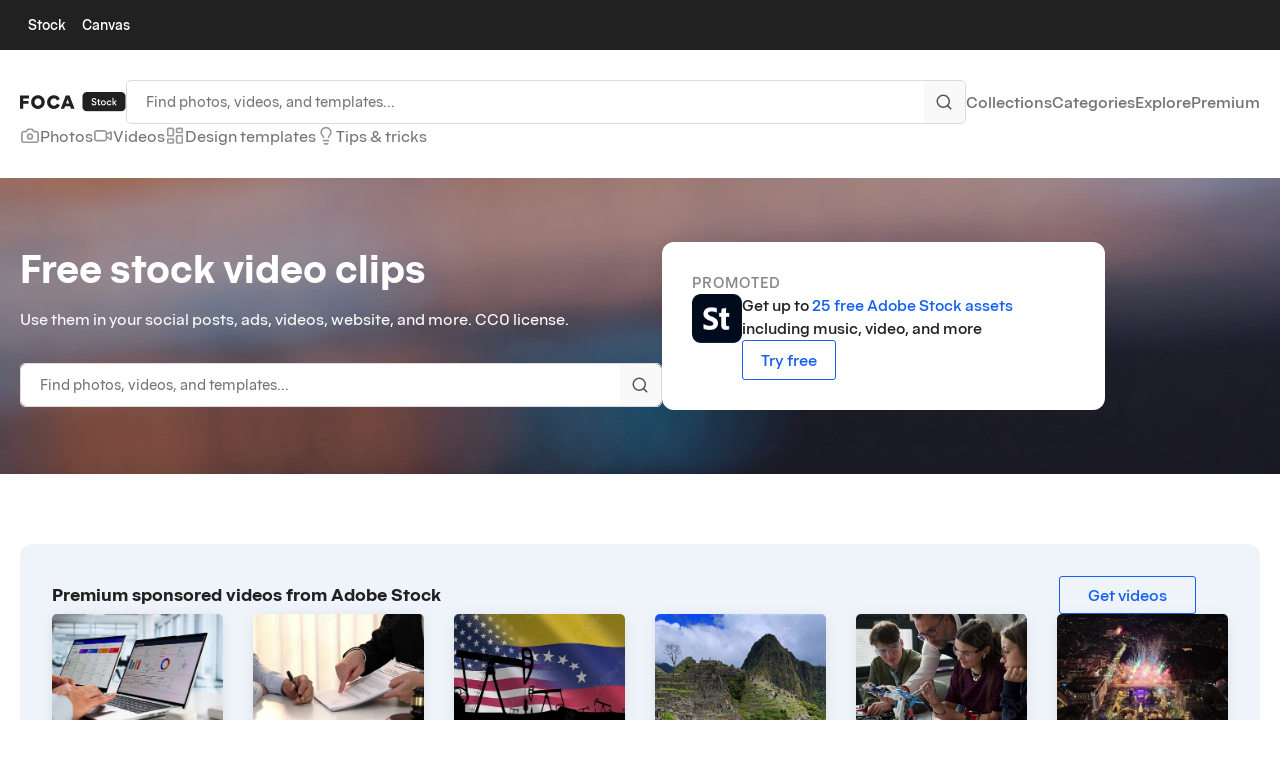

--- FILE ---
content_type: text/html; charset=UTF-8
request_url: https://focastock.com/videos/
body_size: 28469
content:
    <!doctype html>
    <html lang="en-US">

    <head>
        <meta charset="UTF-8">
        <meta name="viewport" content="width=device-width, initial-scale=1">
                    <link rel='stylesheet' href='https://focastock.com/wp-content/plugins/breakdance/plugin/themeless/normalize.min.css'>
                <title>Free stock video clips for commercial use - FOCA Stock</title>

<!-- The SEO Framework by Sybre Waaijer -->
<meta name="robots" content="max-snippet:-1,max-image-preview:standard,max-video-preview:-1" />
<link rel="canonical" href="https://focastock.com/videos/" />
<meta name="description" content="Short video clips from the road, outdoors, city, and more– all free for commercial use. CC0 license." />
<meta property="og:type" content="website" />
<meta property="og:locale" content="en_US" />
<meta property="og:site_name" content="FOCA Stock" />
<meta property="og:title" content="Free stock video clips for commercial use - FOCA Stock" />
<meta property="og:description" content="Short video clips from the road, outdoors, city, and more– all free for commercial use. CC0 license." />
<meta property="og:url" content="https://focastock.com/videos/" />
<meta property="og:image" content="https://focastock.com/wp-content/uploads/2024/01/cropped-foca-logo-circle-01-2.avif" />
<meta property="og:image:width" content="512" />
<meta property="og:image:height" content="512" />
<meta name="twitter:card" content="summary_large_image" />
<meta name="twitter:site" content="@focastock" />
<meta name="twitter:title" content="Free stock video clips for commercial use - FOCA Stock" />
<meta name="twitter:description" content="Short video clips from the road, outdoors, city, and more– all free for commercial use. CC0 license." />
<meta name="twitter:image" content="https://focastock.com/wp-content/uploads/2024/01/cropped-foca-logo-circle-01-2.avif" />
<script type="application/ld+json">{"@context":"https://schema.org","@graph":[{"@type":"WebSite","@id":"https://focastock.com/#/schema/WebSite","url":"https://focastock.com/","name":"FOCA Stock","inLanguage":"en-US","potentialAction":{"@type":"SearchAction","target":{"@type":"EntryPoint","urlTemplate":"https://focastock.com/search/{search_term_string}/"},"query-input":"required name=search_term_string"},"publisher":{"@type":"Organization","@id":"https://focastock.com/#/schema/Organization","name":"FOCA Stock","url":"https://focastock.com/","sameAs":["https://www.facebook.com/focastock","https://twitter.com/focastock","http://instagram.com/focastock","https://www.pinterest.com/focastock/","http://focastock.tumblr.com/"],"logo":{"@type":"ImageObject","url":"https://focastock.com/wp-content/uploads/2024/01/foca-logo-circle-01.png","contentUrl":"https://focastock.com/wp-content/uploads/2024/01/foca-logo-circle-01.png","width":768,"height":768,"contentSize":"21278"}}},{"@type":"WebPage","@id":"https://focastock.com/videos/","url":"https://focastock.com/videos/","name":"Free stock video clips for commercial use - FOCA Stock","description":"Short video clips from the road, outdoors, city, and more– all free for commercial use. CC0 license.","inLanguage":"en-US","isPartOf":{"@id":"https://focastock.com/#/schema/WebSite"},"breadcrumb":{"@type":"BreadcrumbList","@id":"https://focastock.com/#/schema/BreadcrumbList","itemListElement":[{"@type":"ListItem","position":1,"item":"https://focastock.com/","name":"FOCA Stock"},{"@type":"ListItem","position":2,"name":"Free stock video clips for commercial use"}]},"potentialAction":{"@type":"ReadAction","target":"https://focastock.com/videos/"}}]}</script>
<!-- / The SEO Framework by Sybre Waaijer | 7.88ms meta | 2.64ms boot -->

<link rel='dns-prefetch' href='//unpkg.com' />
<link rel="alternate" title="oEmbed (JSON)" type="application/json+oembed" href="https://focastock.com/wp-json/oembed/1.0/embed?url=https%3A%2F%2Ffocastock.com%2Fvideos%2F" />
<link rel="alternate" title="oEmbed (XML)" type="text/xml+oembed" href="https://focastock.com/wp-json/oembed/1.0/embed?url=https%3A%2F%2Ffocastock.com%2Fvideos%2F&#038;format=xml" />
<style id='wp-img-auto-sizes-contain-inline-css' type='text/css'>
img:is([sizes=auto i],[sizes^="auto," i]){contain-intrinsic-size:3000px 1500px}
/*# sourceURL=wp-img-auto-sizes-contain-inline-css */
</style>

<style id='wp-emoji-styles-inline-css' type='text/css'>

	img.wp-smiley, img.emoji {
		display: inline !important;
		border: none !important;
		box-shadow: none !important;
		height: 1em !important;
		width: 1em !important;
		margin: 0 0.07em !important;
		vertical-align: -0.1em !important;
		background: none !important;
		padding: 0 !important;
	}
/*# sourceURL=wp-emoji-styles-inline-css */
</style>
<link rel='stylesheet' id='wp-block-library-css' href='https://focastock.com/wp-includes/css/dist/block-library/style.min.css?ver=035' type='text/css' media='all' />
<style id='classic-theme-styles-inline-css' type='text/css'>
/*! This file is auto-generated */
.wp-block-button__link{color:#fff;background-color:#32373c;border-radius:9999px;box-shadow:none;text-decoration:none;padding:calc(.667em + 2px) calc(1.333em + 2px);font-size:1.125em}.wp-block-file__button{background:#32373c;color:#fff;text-decoration:none}
/*# sourceURL=/wp-includes/css/classic-themes.min.css */
</style>
<link rel='stylesheet' id='related-posts-by-taxonomy-css' href='https://focastock.com/wp-content/plugins/related-posts-by-taxonomy/includes/assets/css/styles.css?ver=035' type='text/css' media='all' />
<link rel='stylesheet' id='wp-rest-filter-css' href='https://focastock.com/wp-content/plugins/wp-rest-filter/public/css/wp-rest-filter-public.css?ver=035' type='text/css' media='all' />
<style id='generateblocks-inline-css' type='text/css'>
:root{--gb-container-width:1250px;}.gb-container .wp-block-image img{vertical-align:middle;}.gb-grid-wrapper .wp-block-image{margin-bottom:0;}.gb-highlight{background:none;}.gb-shape{line-height:0;}.gb-container-link{position:absolute;top:0;right:0;bottom:0;left:0;z-index:99;}
/*# sourceURL=generateblocks-inline-css */
</style>
<style id='kadence-blocks-global-variables-inline-css' type='text/css'>
:root {--global-kb-font-size-sm:clamp(0.8rem, 0.73rem + 0.217vw, 0.9rem);--global-kb-font-size-md:clamp(1.1rem, 0.995rem + 0.326vw, 1.25rem);--global-kb-font-size-lg:clamp(1.75rem, 1.576rem + 0.543vw, 2rem);--global-kb-font-size-xl:clamp(2.25rem, 1.728rem + 1.63vw, 3rem);--global-kb-font-size-xxl:clamp(2.5rem, 1.456rem + 3.26vw, 4rem);--global-kb-font-size-xxxl:clamp(2.75rem, 0.489rem + 7.065vw, 6rem);}:root {--global-palette1: #3182CE;--global-palette2: #2B6CB0;--global-palette3: #1A202C;--global-palette4: #2D3748;--global-palette5: #4A5568;--global-palette6: #718096;--global-palette7: #EDF2F7;--global-palette8: #F7FAFC;--global-palette9: #ffffff;}
/*# sourceURL=kadence-blocks-global-variables-inline-css */
</style>
<link rel='stylesheet' id='foca-stock-theme-css-css' href='https://focastock.com/wp-content/themes/foca-stock-studio-wordpress-theme/theme/css/foca-stock-theme.css?ver=035' type='text/css' media='all' />
<link rel='stylesheet' id='typeahead-css-css' href='https://focastock.com/wp-content/themes/foca-stock-studio-wordpress-theme/theme/css/vendor/jquery.typeahead.min.css?ver=035' type='text/css' media='all' />
<link rel='stylesheet' id='plyr-css-css' href='https://focastock.com/wp-content/themes/foca-stock-studio-wordpress-theme/theme/css/vendor/plyr.css?ver=035' type='text/css' media='all' />
<script type="text/javascript" src="https://focastock.com/wp-includes/js/jquery/jquery.min.js?ver=035" id="jquery-core-js"></script>
<script type="text/javascript" src="https://focastock.com/wp-includes/js/jquery/jquery-migrate.min.js?ver=035" id="jquery-migrate-js"></script>
<script type="text/javascript" src="https://focastock.com/wp-content/plugins/wp-rest-filter/public/js/wp-rest-filter-public.js?ver=035" id="wp-rest-filter-js"></script>
<script type="text/javascript" src="https://focastock.com/wp-content/themes/foca-stock-studio-wordpress-theme/theme/js/vendor/popper.min.js?ver=035" id="popper-js-js"></script>
<script type="text/javascript" src="https://focastock.com/wp-content/themes/foca-stock-studio-wordpress-theme/theme/js/vendor/plyr.polyfilled.js?ver=035" id="plyr-js-js"></script>
<script type="text/javascript" src="https://unpkg.com/tippy.js@6?ver=035" id="tippy-js"></script>
<script type="text/javascript" src="https://focastock.com/wp-content/themes/foca-stock-studio-wordpress-theme/theme/js/vendor/jquery.typeahead.min.js?ver=035" id="typeahead-js-js"></script>
<script type="text/javascript" src="https://focastock.com/wp-content/themes/foca-stock-studio-wordpress-theme/theme/js/foca-stock/sponsored.js?ver=035" id="foca-sponsored-js-js"></script>
<script type="text/javascript" src="https://focastock.com/wp-content/themes/foca-stock-studio-wordpress-theme/theme/js/foca-stock/content-single.js?ver=035" id="foca-content-single-js-js"></script>
<script type="text/javascript" src="https://focastock.com/wp-content/themes/foca-stock-studio-wordpress-theme/theme/js/foca-stock/scripts.js?ver=035" id="foca-scripts-js-js"></script>
<script type="text/javascript" src="https://focastock.com/wp-content/themes/foca-stock-studio-wordpress-theme/theme/js/foca-stock/search-input.js?ver=035" id="foca-search-input-js-js"></script>
<link rel="EditURI" type="application/rsd+xml" title="RSD" href="https://focastock.com/xmlrpc.php?rsd" />
<meta name="generator" content="performance-lab 4.0.1; plugins: ">
        <script>
	var siteURL = 'https://focastock.com';
	var stylesheetDirectoryURI = 'https://focastock.com/wp-content/themes/foca-stock-studio-wordpress-theme';
</script>

<!-- Set up Analytics -->
<!-- <script>window.msAdsQueue = window.msAdsQueue || [];</script>
<script async src="https://adsdk.microsoft.com/mmnow/sdk.js?siteId=364131&publisherId=253322736" crossorigin="anonymous"></script> -->


	
	
		<!-- Global site tag (gtag.js) - Google Analytics -->
		<script async src="https://www.googletagmanager.com/gtag/js?id=UA-48164419-3"></script>
		<script>
		window.dataLayer = window.dataLayer || [];
		function gtag(){dataLayer.push(arguments);}
		gtag('js', new Date());

		gtag('config', 'UA-48164419-3');
		</script>
		

		<script type="text/javascript">
			(function(c,l,a,r,i,t,y){
				c[a]=c[a]||function(){(c[a].q=c[a].q||[]).push(arguments)};
				t=l.createElement(r);t.async=1;t.src="https://www.clarity.ms/tag/"+i;
				y=l.getElementsByTagName(r)[0];y.parentNode.insertBefore(t,y);
			})(window, document, "clarity", "script", "ks1ocmdsak");
		</script>


		<script>
			!function(t,e){var o,n,p,r;e.__SV||(window.posthog=e,e._i=[],e.init=function(i,s,a){function g(t,e){var o=e.split(".");2==o.length&&(t=t[o[0]],e=o[1]),t[e]=function(){t.push([e].concat(Array.prototype.slice.call(arguments,0)))}}(p=t.createElement("script")).type="text/javascript",p.async=!0,p.src=s.api_host+"/static/array.js",(r=t.getElementsByTagName("script")[0]).parentNode.insertBefore(p,r);var u=e;for(void 0!==a?u=e[a]=[]:a="posthog",u.people=u.people||[],u.toString=function(t){var e="posthog";return"posthog"!==a&&(e+="."+a),t||(e+=" (stub)"),e},u.people.toString=function(){return u.toString(1)+".people (stub)"},o="capture identify alias people.set people.set_once set_config register register_once unregister opt_out_capturing has_opted_out_capturing opt_in_capturing reset isFeatureEnabled onFeatureFlags".split(" "),n=0;n<o.length;n++)g(u,o[n]);e._i.push([i,s,a])},e.__SV=1)}(document,window.posthog||[]);
			posthog.init('phc_oeWsgq2H72kODdkicp1YoS0MqITnsgjzIdieoPc8vPY',{api_host:'https://app.posthog.com'})
		</script>


	
<!-- End Set up Analytics -->
 

<!-- Begin Scroll Banner Code -->
<script>
jQuery(window).scroll(function() {
	if (jQuery(this).scrollTop()>240){
		jQuery('.featured-partner-banner').fadeIn(250);
	} else{
		jQuery('.featured-partner-banner').fadeOut(250);
	}
	});

	jQuery( document ).ready(function() {
		jQuery( ".featured-partner-banner-close-btn" ).click(function() {
	  		jQuery( ".featured-partner-banner" ).remove();
		});
	});

</script>
<!-- End Scroll Banner Code -->



  <meta name="p:domain_verify" content="3f9a73fca67e30565c4e43fa947f85e9"/>



	<!-- <script src="https://unpkg.com/@popperjs/core@2"></script>
	<script src="https://unpkg.com/tippy.js@6"></script> -->



	  	<div class="featured-partner-banner">
	<div class="container">
		<div class="row">

			<div class="col-md-9 d-flex align-items-center featured-partner-banner-content">

				<div class="featured-partner-banner-image">
					<a href="https://adobe.prf.hn/click/camref:1011lKL49/creativeref:1100l126576/pubref:PartnerBanner_Videos_Top/[subaffiliatedomain:focastock.com]" target="_blank" onclick="gtag('event', 'Clicked Adobe Stock Videos Ad Top Banner', {'event_category': 'Sponsored Results', 'event_label': ''});">
						<img src="data:image/svg+xml,%3Csvg xmlns='http://www.w3.org/2000/svg' width='263.31' height='54' xml:space='preserve' overflow='visible'%3E%3Cstyle%3E.st1%7Bfill:%23fff%7D%3C/style%3E%3Cg id='Layer_2_1_'%3E%3Cg id='Surfaces_1_'%3E%3Cg id='Utility_Surface_2_'%3E%3Cpath d='M9.81 0h35.77c5.42 0 9.81 4.39 9.81 9.81v34.38c0 5.42-4.39 9.81-9.81 9.81H9.81C4.39 54 0 49.61 0 44.19V9.81C0 4.39 4.39 0 9.81 0z' fill='%23000b1d' id='Outline_no_shadow_1_'/%3E%3C/g%3E%3C/g%3E%3Cg id='Outlined_Mnemonics_Logos_1_'%3E%3Cg id='St_1_'%3E%3Cpath class='st1' d='M20.59 38.54c-1.27.01-2.53-.11-3.77-.35-.98-.19-1.94-.49-2.84-.91-.2-.1-.3-.31-.3-.63v-4.42c-.01-.08.03-.16.09-.2a.23.23 0 0 1 .24.02c1.03.64 2.14 1.13 3.31 1.45 1.11.31 2.26.48 3.42.48 1.41 0 2.42-.22 3.03-.65.56-.35.9-.96.91-1.62.01-.4-.1-.79-.3-1.13-.27-.4-.62-.74-1.04-.98-.65-.4-1.33-.73-2.04-1l-1.86-.78c-1.51-.64-2.69-1.33-3.55-2.06a5.94 5.94 0 0 1-1.76-2.36c-.33-.87-.49-1.79-.48-2.71a6.654 6.654 0 0 1 3.98-6.22c1.31-.63 2.95-.95 4.9-.95 1.11-.01 2.22.07 3.33.22.86.1 1.69.34 2.47.71.17.1.27.29.26.48v4.2c-.01.07-.04.13-.09.17-.06.06-.14.06-.24-.02-.82-.42-1.7-.74-2.6-.93a13.33 13.33 0 0 0-3.08-.33c-.61-.01-1.22.05-1.82.19-.42.1-.83.25-1.21.46-.29.17-.53.41-.69.71-.14.27-.22.57-.22.87-.01.38.11.75.33 1.06.31.38.68.7 1.11.93.7.4 1.42.77 2.16 1.1l1.37.52c1.63.67 2.91 1.38 3.83 2.14.83.65 1.5 1.49 1.93 2.45.38.9.57 1.87.56 2.84.03 1.37-.38 2.72-1.17 3.85a7.474 7.474 0 0 1-3.25 2.55c-1.4.55-3.04.85-4.92.85zM42.44 34.49v3.05c0 .27-.1.43-.3.48-.49.15-.98.28-1.49.37-.59.1-1.19.15-1.78.15-1.61 0-2.87-.42-3.79-1.26-.92-.84-1.37-2.19-1.37-4.05v-9.26h-2.24c-.2 0-.3-.11-.3-.33l.03-3.66c0-.2.11-.3.33-.3h2.24c.02-.42.03-.88.06-1.44.04-.56.09-1.11.15-1.67.06-.56.12-1.01.17-1.36.02-.07.06-.14.11-.2s.11-.11.19-.13l4.42-.56c.06-.02.13-.02.19 0 .05.02.07.1.07.22-.05.57-.09 1.34-.11 2.32-.03.98-.02 1.9-.05 2.81h3.25c.15 0 .22.1.22.3l-.03 3.73c.02.12-.06.24-.19.26h-3.28v8c0 .84.09 1.44.37 1.8.28.36.81.54 1.58.54.22 0 .43-.01.63-.02s.4-.03.59-.06c.07-.03.14-.02.2.02.1.04.13.12.13.25z'/%3E%3C/g%3E%3C/g%3E%3C/g%3E%3Cpath d='m77.23 32.44-1.78 5.48c-.07.18-.18.29-.41.29h-4.29c-.26 0-.33-.15-.29-.37l7.4-21.35c.15-.41.29-.85.37-2.26 0-.15.11-.26.22-.26h5.92c.19 0 .26.04.3.22l8.4 23.68c.07.18.04.33-.18.33h-4.81c-.22 0-.33-.07-.41-.26l-1.89-5.51h-8.55zm7.18-4.63c-.74-2.44-2.22-6.92-2.92-9.55h-.04c-.59 2.48-1.92 6.55-2.89 9.55h5.85zM93.31 29.18c0-5.29 3.96-9.73 10.73-9.73.3 0 .67.04 1.22.07v-7.29c0-.19.11-.26.26-.26h4.66c.18 0 .22.07.22.22v21.87c0 .85.04 1.96.15 2.7 0 .18-.04.26-.26.33a18.614 18.614 0 0 1-7.29 1.48c-5.47.01-9.69-3.1-9.69-9.39zm11.96-5.26c-.37-.15-.85-.18-1.37-.18-2.85 0-5.29 1.74-5.29 5.18 0 3.66 2.11 5.25 4.92 5.25.63 0 1.22-.04 1.74-.22V23.92zM131.26 28.92c0 5.81-3.78 9.66-9.1 9.66-6.33 0-9.14-4.77-9.14-9.55 0-5.25 3.52-9.58 9.21-9.58 5.96 0 9.03 4.47 9.03 9.47zm-13.02.04c0 3.26 1.52 5.33 4 5.33 2.15 0 3.77-1.85 3.77-5.25 0-2.89-1.18-5.29-4-5.29-2.15-.01-3.77 1.91-3.77 5.21zM138.7 11.97c.3 0 .37.04.37.3v7.59c.96-.26 2-.41 3.11-.41 5.44 0 8.88 3.85 8.88 8.81 0 6.92-5.48 10.32-11.1 10.32-1.96 0-3.92-.26-5.81-.85-.11-.04-.22-.22-.22-.37V12.23c0-.19.07-.26.26-.26h4.51zm2.55 11.84c-1.18 0-1.7.18-2.18.3v10.03c.45.11.93.15 1.37.15 2.81 0 5.37-1.7 5.37-5.55-.01-3.37-1.97-4.93-4.56-4.93zM157.95 30.36c.19 2.11 1.67 3.85 5.29 3.85 1.67 0 3.15-.26 4.55-.85.11-.07.22-.04.22.18v3.52c0 .26-.07.37-.26.44-1.48.7-3.11 1.07-5.66 1.07-6.96 0-9.4-4.77-9.4-9.36 0-5.11 3.14-9.77 8.95-9.77 5.59 0 7.81 4.33 7.81 7.99 0 1.15-.07 2.07-.19 2.48-.04.18-.11.26-.29.3-.48.07-1.89.15-3.81.15h-7.21zm4.81-3.59c1.18 0 1.7-.04 1.85-.07v-.26c0-.89-.7-2.92-3.14-2.92-2.33 0-3.33 1.74-3.55 3.26h4.84zM179.78 37.28c-.19-.11-.26-.3-.26-.59v-4.4c0-.19.15-.3.3-.19 2.04 1.29 4.48 1.92 6.7 1.92 2.81 0 3.92-.96 3.92-2.26 0-1.18-.85-2.04-3.37-3.11l-1.85-.78c-4.55-1.92-5.81-4.22-5.81-7.1 0-4 3.04-7.18 8.92-7.18 2.33 0 4.44.3 5.77.96.18.11.22.26.22.48v4.14c0 .15-.11.33-.33.19-1.48-.85-3.52-1.22-5.7-1.22-2.85 0-3.85.96-3.85 2.18 0 1.15.78 1.92 3.55 3.03l1.37.55c4.92 2.04 6.29 4.37 6.29 7.36 0 4.48-3.63 7.29-9.32 7.29-2.74.03-5-.45-6.55-1.27zM207.45 37.58c0 .22-.04.41-.26.48-1.04.37-2 .52-3.29.52-3.22 0-5.11-1.59-5.11-5.29v-9.18h-2.22c-.22-.04-.3-.11-.3-.33v-3.63c0-.26.07-.33.33-.33h2.22c.04-1.26.18-3.44.37-4.48.04-.19.15-.3.33-.33l4.33-.56c.18-.04.3-.04.3.22-.11 1.15-.19 3.33-.19 5.14h3.4c.22 0 .3.07.3.3v3.74c0 .18-.07.22-.26.26h-3.48v7.92c0 1.63.48 2.37 2 2.37.45 0 .81-.07 1.26-.15.15 0 .26.04.26.26v3.07zM226.95 28.92c0 5.81-3.78 9.66-9.1 9.66-6.33 0-9.14-4.77-9.14-9.55 0-5.25 3.52-9.58 9.21-9.58 5.96 0 9.03 4.47 9.03 9.47zm-13.03.04c0 3.26 1.52 5.33 4 5.33 2.15 0 3.77-1.85 3.77-5.25 0-2.89-1.18-5.29-4-5.29-2.14-.01-3.77 1.91-3.77 5.21zM242.65 37.69c0 .19-.04.26-.18.3-1.18.48-2.7.59-4.14.59-6 0-9.77-4.03-9.77-9.47 0-5.55 4.18-9.66 10.47-9.66 1.81 0 2.81.19 3.4.41.18.07.22.18.22.41l-.04 3.81c0 .26-.15.3-.29.26-.7-.26-1.74-.44-3.11-.44-3.11 0-5.37 1.7-5.37 5.03 0 3.85 2.85 5.11 5.44 5.11 1.29 0 2.44-.15 3.07-.33.22-.07.29 0 .29.15v3.83zM262.06 19.82c.26 0 .37.18.22.37-1.15 1.37-5.59 6.29-6.99 7.81-.04.04-.04.11 0 .15 2.15 2.66 5.66 6.96 7.96 9.73.15.11.04.33-.18.33h-5.88c-.26 0-.33-.11-.48-.26-1.15-1.41-4.33-5.59-6.07-7.88v7.77c0 .26-.07.37-.33.37h-4.48c-.29 0-.37-.11-.37-.37V12.27c0-.15.07-.3.37-.3h4.48c.18 0 .33.07.33.3v15.21c1.92-2.29 5.37-6.44 6.14-7.4.19-.22.3-.26.52-.26h4.76z'/%3E%3C/svg%3E" class="light-mode-only-visible" />
					</a>
				</div>

				<div class="featured-partner-banner-text">
					<p class="featured-partner-banner-text-heading"><a href="https://adobe.prf.hn/click/camref:1011lKL49/creativeref:1100l126576/pubref:PartnerBanner_Videos_Top/[subaffiliatedomain:focastock.com]" target="_blank" onclick="gtag('event', 'Clicked Adobe Stock Videos Ad Top Banner', {'event_category': 'Sponsored Results', 'event_label': ''});">Get 3 Free HD or 4K Videos with Adobe Stock</a></p>
				</div>
			</div>

			<div class="col-md-3 featured-partner-banner-actions">
				<div class="featured-partner-banner-cta"><a href="https://adobe.prf.hn/click/camref:1011lKL49/creativeref:1100l126576/pubref:PartnerBanner_Videos_Top/[subaffiliatedomain:focastock.com]" class="btn btn-primary btn-block" target="_blank" onclick="gtag('event', 'Clicked Adobe Stock Videos Ad Top Banner', {'event_category': 'Sponsored Results', 'event_label': ''});">Get videos</a></div>
			</div>

			<div class="featured-partner-banner-close"><button class="btn btn-outline-secondary featured-partner-banner-close-btn btn-sm" onClick="ga('send', 'event', 'Top Banner', 'Closed Top Ad Banner', '');"><svg width="14" height="14" viewBox="0 0 14 14" fill="none" xmlns="http://www.w3.org/2000/svg"><path fill-rule="evenodd" clip-rule="evenodd" d="M13.478 2.33517C13.8407 1.97254 13.8407 1.3846 13.478 1.02197C13.1154 0.659343 12.5275 0.659343 12.1648 1.02197L7.25 5.9368L2.33517 1.02197C1.97254 0.659343 1.3846 0.659343 1.02197 1.02197C0.659343 1.3846 0.659343 1.97254 1.02197 2.33517L5.9368 7.25L1.02197 12.1648C0.659343 12.5275 0.659343 13.1154 1.02197 13.478C1.3846 13.8407 1.97254 13.8407 2.33517 13.478L7.25 8.5632L12.1648 13.478C12.5275 13.8407 13.1154 13.8407 13.478 13.478C13.8407 13.1154 13.8407 12.5275 13.478 12.1648L8.5632 7.25L13.478 2.33517Z" fill="#616161"/></svg>

</button></div>

		</div>
	</div>
</div>
	
    <link rel="icon" href="https://focastock.com/wp-content/uploads/2024/01/cropped-foca-logo-circle-01-2-32x32.avif" sizes="32x32" />
<link rel="icon" href="https://focastock.com/wp-content/uploads/2024/01/cropped-foca-logo-circle-01-2-192x192.avif" sizes="192x192" />
<link rel="apple-touch-icon" href="https://focastock.com/wp-content/uploads/2024/01/cropped-foca-logo-circle-01-2-180x180.avif" />
<meta name="msapplication-TileImage" content="https://focastock.com/wp-content/uploads/2024/01/cropped-foca-logo-circle-01-2-270x270.avif" />
<!-- [HEADER ASSETS] -->
<link rel="stylesheet" href="https://focastock.com/wp-content/uploads/breakdance/font_styles/custom_font_blackbird.css?v=6e6c03d91b4b82048b1a08898e64b1c0&bd_ver=2.6.1" />
<link rel="stylesheet" href="https://focastock.com/wp-content/plugins/breakdance/subplugins/breakdance-elements/dependencies-files/awesome-menu@1/awesome-menu.css?bd_ver=2.6.1" />
<link rel="stylesheet" href="https://focastock.com/wp-content/plugins/breakdance/subplugins/breakdance-elements/dependencies-files/breakdance-fancy-background@1/fancy-background.css?bd_ver=2.6.1" />

<link rel="stylesheet" href="https://focastock.com/wp-content/uploads/breakdance/css/post-10826-defaults.css?v=201b9724e585f4bdfef256d3e948e00b" />

<link rel="stylesheet" href="https://focastock.com/wp-content/uploads/breakdance/css/post-3921-defaults.css?v=c2102eca90c07ddd6278e0f6f927c0db" />

<link rel="stylesheet" href="https://focastock.com/wp-content/uploads/breakdance/css/post-10928-defaults.css?v=01095852afeacf933b79cf13a5c1c5fd" />

<link rel="stylesheet" href="https://focastock.com/wp-content/uploads/breakdance/css/post-10827-defaults.css?v=fbaefe06ce01add6666e053b42324fe5" />

<link rel="stylesheet" href="https://focastock.com/wp-content/uploads/breakdance/css/global-settings.css?v=a0c8c34e28a37690d4f9d0e227b39e4a" />

<link rel="stylesheet" href="https://focastock.com/wp-content/uploads/breakdance/css/selectors.css?v=b3c6322576557661f0cc81881704924c" />

<link rel="stylesheet" href="https://focastock.com/wp-content/uploads/breakdance/css/post-10826.css?v=bf4389850d62fd2e38a6129d3b5c6a93" />

<link rel="stylesheet" href="https://focastock.com/wp-content/uploads/breakdance/css/post-3921.css?v=e7860ce311f0ffa73c676b0e2d5497eb" />

<link rel="stylesheet" href="https://focastock.com/wp-content/uploads/breakdance/css/post-10928.css?v=ef190d21024a5a52ea779b9f89fdd80b" />

<link rel="stylesheet" href="https://focastock.com/wp-content/uploads/breakdance/css/post-10827.css?v=f3cedf219a95aed1b3c1cba55d61ebe8" />
<!-- [/EOF HEADER ASSETS] -->
    </head>
    
    <body class="wp-singular page-template-default page page-id-3921 wp-theme-foca-stock-studio-wordpress-theme breakdance">
            <div class='breakdance'><section class="bde-section-10826-217 bde-section">
  
  
	



<div class="section-container"><div class="bde-menu-10826-218 bde-menu">


      
        
    <nav class="breakdance-menu breakdance-menu--collapse    ">
    <button class="breakdance-menu-toggle breakdance-menu-toggle--squeeze" type="button" aria-label="Open Menu" aria-expanded="false" aria-controls="menu-218">
                  <span class="breakdance-menu-toggle-icon">
            <span class="breakdance-menu-toggle-lines"></span>
          </span>
            </button>
    
  <ul class="breakdance-menu-list" id="menu-218">
              
  
    <li class="breakdance-menu-item-10826-219 breakdance-menu-item">
        
            
            

    
    
    
    
    
    <a class="breakdance-link breakdance-menu-link" href="https://focastock.com/" target="_self" data-type="url"  >
  Stock
    </a>

</li><li class="breakdance-menu-item-10826-220 breakdance-menu-item">
        
            
            

    
    
    
    
    
    <a class="breakdance-link breakdance-menu-link" href="https://focacanvas.com/" target="_blank" data-type="url"  >
  Canvas
    </a>

</li>
  </ul>
  </nav>


</div></div>
</section><header class="bde-header-builder-10826-265 bde-header-builder bde-header-builder--sticky-scroll-slide">

<div class="bde-header-builder__container"><div class="bde-div-10826-266 bde-div">
  
  
	



<div class="bde-image-10826-268 bde-image">
<figure class="breakdance-image breakdance-image--10853">
	<div class="breakdance-image-container">
		<div class="breakdance-image-clip"><a class="breakdance-image-link breakdance-image-link--url" href="https://focastock.com/" target="_self" rel="noopener" data-sub-html="" data-lg-size="-"><img class="breakdance-image-object" src="https://focastock.com/wp-content/uploads/2024/08/foca-stock-logo-dark-01.svg" width="132" height="24" sizes="(max-width: 132px) 100vw, 132px"></a></div>
	</div></figure>

</div><div class="foca-search-input-10826-269 foca-search-input">

<script>
    var searchInputDefaultPopoverInstance_269;
    
        // Search Input Default Popover
		// Shows a popover with recents and trending/featured
		// Only show if the input is focused and has no value/text inside of it

		jQuery( document ).ready(function() {
			searchInputDefaultPopoverInstance_269 = tippy('.breakdance .foca-search-input-10826-269 .typeahead__field', {
				// target: '.js-typeahead-foca-search-desktop',
				content: 'Loading...',
				allowHTML: true,
				trigger: 'click',
				theme: 'focalight',
				arrow: false,
				placement: 'bottom-start',
				interactive: true,
				maxWidth: 'none',
				onShow(instance) {
					if (document.querySelector('.breakdance .foca-search-input-10826-269 .js-typeahead-foca-search-input__element').value == ''){
						instance.setContent(renderSearchDefaultAutoSuggestionsPopover(instance));
						return true;
					} else {
						// console.log('Do not show');
						return false;
					}
				},
			});
		});

		
		jQuery( document ).ready(function() {
			jQuery('.breakdance .foca-search-input-10826-269 .js-typeahead-foca-search-input__element').on('input', function(e) {
				if ( jQuery(this).val() == '' ){
					searchInputDefaultPopoverInstance_269[0].show();
				} else {
					searchInputDefaultPopoverInstance_269[0].hide();
				}
			});
		});


        // Search Input Typeahead Autosuggest
		jQuery(function ($){
			$.typeahead({
				input: '.breakdance .foca-search-input-10826-269 .js-typeahead-foca-search-input__element',
				order: "desc",
				cancelButton: false,
				minLength: 1,
				highlight: false,
				maxItem: 9,
				cache: true,
				maxItemPerGroup: 4,
				group: true,
				display: ["key", "display", "title", "related_search_keys"],
				source: {
					content_tag: {
						href: siteURL + "/?s={{slug}}",
						template: `{{title}}`,
						ajax: {
							url: siteURL + "/wp-json/foca/v1/search_suggestions",
							path: "data.content_tag"
						}
					},
					content_category: {
						href: siteURL + "/category/{{slug}}",
						template: `
							<div class="typeahead-suggest-row">
								<div>
									<img src="{{thumbnail}}" alt="{{title}}"/>
								</div>

								<div>
									<div>{{title}}</div>
									<div><span>Category</span><div>
								</div>
							</div>
						`,
						ajax: {
							url: siteURL + "/wp-json/foca/v1/search_suggestions",
							path: "data.content_category"
						}
					},
					collection: {
						href: siteURL + "/collection/{{slug}}",
						template: `
						<div class="typeahead-suggest-row">
								<div>
									<img src="{{thumbnail}}" alt="{{title}}"/>
								</div>

								<div>
									<div>{{title}}</div>
									<div><span>Collection</span><div>
								</div>
							</div>
						`,
						ajax: {
							url: siteURL + "/wp-json/foca/v1/search_suggestions",
							path: "data.collection"
						}
					},
				},	
				callback: {
					onInit: function (node) {},
					onShowLayout (node, query){
						// Hide default searches popover
						searchInputDefaultPopoverInstance_269[0].hide();
					},
					onLayoutBuiltAfter: function (node, query, result) {
						jQuery('li.typeahead__group[data-search-group="content_tag"]').remove();
						jQuery('li.typeahead__group[data-search-group="content_category"]').remove();
						jQuery('li.typeahead__group[data-search-group="collection"]').remove();
						// jQuery('li.typeahead__group[data-search-group="content_category"]').html('Categories (all)');
						// jQuery('li.typeahead__group[data-search-group="collection"]').html('Collections (all)');
					},
				}
			});
		});
</script>


<form id="focaSearchInputForm_269" class="foca-search-input__form" method="get" action="https://focastock.com/">
    <div class="typeahead__container">
        <div class="typeahead__field">
            <div class="typeahead__query">
                <input class="js-typeahead-foca-search-input__element" name="s" type="search" placeholder="Find photos, videos, and templates..." autocomplete="off">
            </div>
            <div class="typeahead__button">
                <button type="submit">
                    <svg xmlns="http://www.w3.org/2000/svg" width="24" height="24" viewBox="0 0 24 24" fill="none" stroke="currentColor" stroke-width="2" stroke-linecap="round" stroke-linejoin="round" class="lucide lucide-search"><circle cx="11" cy="11" r="8"/><path d="m21 21-4.3-4.3"/></svg>
                </button>
            </div>
        </div>
    </div>
</form></div><div class="bde-menu-10826-270 bde-menu">


      
        
    <nav class="breakdance-menu breakdance-menu--collapse    ">
    <button class="breakdance-menu-toggle breakdance-menu-toggle--squeeze" type="button" aria-label="Open Menu" aria-expanded="false" aria-controls="menu-270">
                  <span class="breakdance-menu-toggle-icon">
            <span class="breakdance-menu-toggle-lines"></span>
          </span>
            </button>
    
  <ul class="breakdance-menu-list" id="menu-270">
              
      <li class="breakdance-menu-topbar">
            <a class="breakdance-menu-topbar-logo" href="https://focastock.com/">
                              <img src="https://focastock.com/wp-content/uploads/2024/08/foca-stock-logo-dark-01.svg" alt="" width="" />
                          </a>
    
              <button class="breakdance-menu-close-button" type="button">Close</button>
          </li>
  
    <li class="breakdance-menu-item-10826-271 breakdance-menu-item">
        
            
            

    
    
    
    
    
    <a class="breakdance-link breakdance-menu-link" href="https://focastock.com/collections/" target="_self" data-type="url"  >
  Collections
    </a>

</li><li class="breakdance-menu-item-10826-272 breakdance-menu-item">
        
            
            

    
    
    
    
    
    <a class="breakdance-link breakdance-menu-link" href="https://focastock.com/categories/" target="_self" data-type="url"  >
  Categories
    </a>

</li><li class="breakdance-menu-item-10826-273 breakdance-menu-item">
        
            
            

    
    
    
    
    
    <a class="breakdance-link breakdance-menu-link" href="https://focastock.com/explore/" target="_self" data-type="url"  >
  Explore
    </a>

</li><li class="breakdance-menu-item-10826-323 breakdance-menu-item">
        
            
            

    
    
    
    
    
    <a class="breakdance-link breakdance-menu-link" href="https://focastock.com/premium/photos/" target="_self" data-type="url"  >
  Premium
    </a>

</li>
  </ul>
  </nav>


</div>
</div><div class="bde-div-10826-274 bde-div">
  
  
	



<div class="bde-icon-list-10826-275 bde-icon-list">
<ul>
  
              
    <li>
                      
            
            

    
    
    
    
    
    <a class="breakdance-link bde-icon-list__item-wrapper" href="https://focastock.com/photos/" target="_self" data-type="url"  >

      
      <span class='bde-icon-list__icon'>
        <svg xmlns="http://www.w3.org/2000/svg" viewBox="0 0 1024 1051.4909"><path d="M618.667 128q19.968 0 32.768 15.36L745.3 256h108.033q128 0 128 128v384q0 128-128 128H170.667q-128 0-128-128V384q0-128 128-128H278.7l93.865-112.64q12.8-15.36 32.768-15.36zM598.7 213.333H425.3l-93.865 112.64q-12.8 15.36-32.768 15.36h-128Q128 341.333 128 384v384q0 42.667 42.667 42.667h682.666Q896 810.667 896 768V384q0-42.667-42.667-42.667h-128q-19.968 0-32.768-15.36L598.7 213.333zm83.967 341.334q0 170.666-170.667 170.666T341.333 554.667Q341.333 384 512 384t170.667 170.667zm-85.334 0q0-85.334-85.333-85.334t-85.333 85.334Q426.667 640 512 640t85.333-85.333z"/></svg>
      </span>
      <span class='bde-icon-list__text' >
      Photos
      </span>
                  </a>

      
    </li>

  
              
    <li>
                      
            
            

    
    
    
    
    
    <a class="breakdance-link bde-icon-list__item-wrapper" href="https://focastock.com/videos/" target="_self" data-type="url"  >

      
      <span class='bde-icon-list__icon'>
        <svg xmlns="http://www.w3.org/2000/svg" viewBox="0 0 1024 1051.4909"><path d="M706.347 519.168L896 645.588V372.91L704.17 484.863q-15.274 8.875-32.34 4.395-17.11-4.48-26.027-19.756-8.875-15.275-4.395-32.34 4.48-17.11 19.755-26.028L885.077 280.49q32-18.645 64.128-.213 32.128 18.475 32.128 55.51v349.738q0 38.272-33.792 56.363-33.79 18.09-65.705-3.157L658.987 590.166q-14.678-9.813-18.176-27.136-3.455-17.323 6.358-32.043 9.813-14.678 27.136-18.176 17.323-3.455 32.043 6.358zm-535.68-305.835h426.666q128 0 128 128v341.334q0 128-128 128H170.667q-128 0-128-128V341.333q0-128 128-128zm0 85.334q-42.667 0-42.667 42.666v341.334q0 42.666 42.667 42.666h426.666q42.667 0 42.667-42.666V341.333q0-42.666-42.667-42.666z"/></svg>
      </span>
      <span class='bde-icon-list__text' >
      Videos
      </span>
                  </a>

      
    </li>

  
              
    <li>
                      
            
            

    
    
    
    
    
    <a class="breakdance-link bde-icon-list__item-wrapper" href="https://focastock.com/templates/" target="_self" data-type="url"  >

      
      <span class='bde-icon-list__icon'>
        <svg xmlns="http://www.w3.org/2000/svg" viewBox="0 0 1024 1051.4909"><path d="M170.667 85.333H384q85.333 0 85.333 85.334v298.666q0 85.334-85.333 85.334H170.667q-85.334 0-85.334-85.334V170.667q0-85.334 85.334-85.334zm0 85.334v298.666H384V170.667zM640 85.333h213.333q85.334 0 85.334 85.334v128q0 85.333-85.334 85.333H640q-85.333 0-85.333-85.333v-128q0-85.334 85.333-85.334zm0 85.334v128h213.333v-128zm0 298.666h213.333q85.334 0 85.334 85.334v298.666q0 85.334-85.334 85.334H640q-85.333 0-85.333-85.334V554.667q0-85.334 85.333-85.334zm0 85.334v298.666h213.333V554.667zM170.667 640H384q85.333 0 85.333 85.333v128q0 85.334-85.333 85.334H170.667q-85.334 0-85.334-85.334v-128q0-85.333 85.334-85.333zm0 85.333v128H384v-128z"/></svg>
      </span>
      <span class='bde-icon-list__text' >
      Design templates
      </span>
                  </a>

      
    </li>

  
              
    <li>
                      
            
            

    
    
    
    
    
    <a class="breakdance-link bde-icon-list__item-wrapper" href="https://focastock.com/blog/" target="_self" data-type="url"  >

      
      <span class='bde-icon-list__icon'>
        <svg xmlns="http://www.w3.org/2000/svg" viewBox="0 0 1024 1051.4909"><path d="M598.144 588.97q13.227-66.005 75.69-128.47.77-.81 1.622-1.535 49.877-44.885 49.877-117.632 0-88.362-62.464-150.87Q600.362 128 512 128t-150.87 62.464q-62.463 62.507-62.463 150.87 0 67.67 51.498 119.167 62.464 62.465 75.69 128.47 3.457 17.323-6.356 32.043-9.815 14.678-27.137 18.176-17.323 3.455-32.043-6.358-14.677-9.813-18.176-27.136-8.107-40.66-52.31-84.864-76.5-76.5-76.5-179.5 0-123.69 87.466-211.2Q388.31 42.668 512 42.668q123.69 0 211.2 87.466 87.467 87.51 87.467 211.2 0 110.08-77.227 180.224-43.52 43.82-51.584 84.14-3.5 17.322-18.176 27.135-14.72 9.813-32.043 6.357-17.322-3.5-27.136-18.177-9.812-14.72-6.356-32.042zM384 725.334h256q17.664 0 30.165 12.502 12.502 12.5 12.502 30.165 0 17.664-12.502 30.165-12.5 12.502-30.165 12.502H384q-17.664 0-30.165-12.502-12.502-12.5-12.502-30.165 0-17.664 12.502-30.165 12.5-12.502 30.165-12.502zM426.667 896h170.666q17.664 0 30.166 12.5 12.5 12.503 12.5 30.167t-12.5 30.165q-12.503 12.5-30.167 12.5H426.667q-17.664 0-30.166-12.5-12.5-12.5-12.5-30.165 0-17.664 12.5-30.166 12.503-12.5 30.167-12.5z"/></svg>
      </span>
      <span class='bde-icon-list__text' >
      Tips & tricks
      </span>
                  </a>

      
    </li>

  </ul>

</div>
</div></div>


</header></div><div class='breakdance'><section class="bde-section-3921-100 bde-section top-hero top-hero--md">
              
  
  
	

  <div class="section-background-overlay"></div>


<div class="section-container"><div class="bde-columns-3921-101 bde-columns"><div class="bde-column-3921-102 bde-column">
  
  
	



<h1 class="bde-heading-3921-103 bde-heading">
Free stock video clips
</h1><div class="bde-text-3921-104 bde-text">
Use them in your social posts, ads, videos, website, and more. CC0 license.
</div><div class="foca-search-input-3921-105 foca-search-input">

<script>
    var searchInputDefaultPopoverInstance_105;
    
        // Search Input Default Popover
		// Shows a popover with recents and trending/featured
		// Only show if the input is focused and has no value/text inside of it

		jQuery( document ).ready(function() {
			searchInputDefaultPopoverInstance_105 = tippy('.breakdance .foca-search-input-3921-105 .typeahead__field', {
				// target: '.js-typeahead-foca-search-desktop',
				content: 'Loading...',
				allowHTML: true,
				trigger: 'click',
				theme: 'focalight',
				arrow: false,
				placement: 'bottom-start',
				interactive: true,
				maxWidth: 'none',
				onShow(instance) {
					if (document.querySelector('.breakdance .foca-search-input-3921-105 .js-typeahead-foca-search-input__element').value == ''){
						instance.setContent(renderSearchDefaultAutoSuggestionsPopover(instance));
						return true;
					} else {
						// console.log('Do not show');
						return false;
					}
				},
			});
		});

		
		jQuery( document ).ready(function() {
			jQuery('.breakdance .foca-search-input-3921-105 .js-typeahead-foca-search-input__element').on('input', function(e) {
				if ( jQuery(this).val() == '' ){
					searchInputDefaultPopoverInstance_105[0].show();
				} else {
					searchInputDefaultPopoverInstance_105[0].hide();
				}
			});
		});


        // Search Input Typeahead Autosuggest
		jQuery(function ($){
			$.typeahead({
				input: '.breakdance .foca-search-input-3921-105 .js-typeahead-foca-search-input__element',
				order: "desc",
				cancelButton: false,
				minLength: 1,
				highlight: false,
				maxItem: 9,
				cache: true,
				maxItemPerGroup: 4,
				group: true,
				display: ["key", "display", "title", "related_search_keys"],
				source: {
					content_tag: {
						href: siteURL + "/?s={{slug}}",
						template: `{{title}}`,
						ajax: {
							url: siteURL + "/wp-json/foca/v1/search_suggestions",
							path: "data.content_tag"
						}
					},
					content_category: {
						href: siteURL + "/category/{{slug}}",
						template: `
							<div class="typeahead-suggest-row">
								<div>
									<img src="{{thumbnail}}" alt="{{title}}"/>
								</div>

								<div>
									<div>{{title}}</div>
									<div><span>Category</span><div>
								</div>
							</div>
						`,
						ajax: {
							url: siteURL + "/wp-json/foca/v1/search_suggestions",
							path: "data.content_category"
						}
					},
					collection: {
						href: siteURL + "/collection/{{slug}}",
						template: `
						<div class="typeahead-suggest-row">
								<div>
									<img src="{{thumbnail}}" alt="{{title}}"/>
								</div>

								<div>
									<div>{{title}}</div>
									<div><span>Collection</span><div>
								</div>
							</div>
						`,
						ajax: {
							url: siteURL + "/wp-json/foca/v1/search_suggestions",
							path: "data.collection"
						}
					},
				},	
				callback: {
					onInit: function (node) {},
					onShowLayout (node, query){
						// Hide default searches popover
						searchInputDefaultPopoverInstance_105[0].hide();
					},
					onLayoutBuiltAfter: function (node, query, result) {
						jQuery('li.typeahead__group[data-search-group="content_tag"]').remove();
						jQuery('li.typeahead__group[data-search-group="content_category"]').remove();
						jQuery('li.typeahead__group[data-search-group="collection"]').remove();
						// jQuery('li.typeahead__group[data-search-group="content_category"]').html('Categories (all)');
						// jQuery('li.typeahead__group[data-search-group="collection"]').html('Collections (all)');
					},
				}
			});
		});
</script>


<form id="focaSearchInputForm_105" class="foca-search-input__form" method="get" action="https://focastock.com/">
    <div class="typeahead__container">
        <div class="typeahead__field">
            <div class="typeahead__query">
                <input class="js-typeahead-foca-search-input__element" name="s" type="search" placeholder="Find photos, videos, and templates..." autocomplete="off">
            </div>
            <div class="typeahead__button">
                <button type="submit">
                    <svg xmlns="http://www.w3.org/2000/svg" width="24" height="24" viewBox="0 0 24 24" fill="none" stroke="currentColor" stroke-width="2" stroke-linecap="round" stroke-linejoin="round" class="lucide lucide-search"><circle cx="11" cy="11" r="8"/><path d="m21 21-4.3-4.3"/></svg>
                </button>
            </div>
        </div>
    </div>
</form></div>
</div><div class="bde-column-3921-106 bde-column">
  
  
	



<div class="bde-globalblock-3921-107 bde-globalblock"><div class='breakdance'><a class="bde-container-link-10928-100-10928-1 bde-container-link bde-container-link-10928-100 breakdance-link" href="https://adobe.prf.hn/click/camref:1011lKL49/pubref:RB_PromotedAdHeroCard/[subaffiliatedomain:focastock.com]/destination:https://stock.adobe.com/promo/firstmonthfree" target="_blank" data-type="url">
  
  
	



<div class="bde-text-10928-101-10928-1 bde-text bde-text-10928-101">
Promoted
</div><div class="bde-columns-10928-102-10928-1 bde-columns bde-columns-10928-102"><div class="bde-column-10928-103-10928-1 bde-column bde-column-10928-103">
  
  
	



<div class="bde-image-10928-104-10928-1 bde-image bde-image-10928-104">
<figure class="breakdance-image breakdance-image--10084">
	<div class="breakdance-image-container">
		<div class="breakdance-image-clip"><img class="breakdance-image-object" src="https://focastock.com/wp-content/uploads/2024/01/adobe-stock-promoted-icon-01.png" width="150" height="144" sizes="(max-width: 150px) 100vw, 150px"></div>
	</div></figure>

</div>
</div><div class="bde-column-10928-105-10928-1 bde-column bde-column-10928-105">
  
  
	



<div class="bde-text-10928-106-10928-1 bde-text bde-text-10928-106">
Get up to <em>25 free Adobe Stock assets</em> including music, video, and more
</div><div class="bde-button-10928-107-10928-1 bde-button bde-button-10928-107">
    
                        
                        
    
    
    
    
            
            <button type="button" class="button-atom button-atom--custom bde-button__button"  >
    
        <span class="button-atom__text">Try free</span>

        
        
            </button>
    


</div>
</div></div>

</a></div></div>
</div></div></div>
</section><section class="bde-section-3921-108 bde-section">
  
  
	



<div class="section-container"><div class="bde-div-3921-109 bde-div">
  
  
	



<div class="bde-div-3921-150 bde-div">
  
  
	



<div class="foca-sponsored-content-wrapper-3921-151 foca-sponsored-content-wrapper" data-source="custom" data-sharedref="VideosPremiumEvergreen">
<script>
    jQuery(function ($){
        // Make the ajax request for results
        $.ajax(
            {
                type:'GET',
                url:"https://focastock.com/wp-json/foca/v1/sponsored_results?provider=adobe_stock&asset_type=videos&term=&per_page=6",
                data: {},
                beforeSend: function (request) {}
            })

            .done(function(data){
                let dataJSON = data;
                let totalResults = dataJSON.nb_results;
                let sponsoredResults = dataJSON['files'];                    
                    
                if ( totalResults > 0 ) {
                    
                    if ($(`.breakdance .foca-sponsored-content-wrapper-3921-151 .sponsored-results-loader`).length) {
                        $(`.breakdance .foca-sponsored-content-wrapper-3921-151 .sponsored-results-loader`).remove();
                    } else {}

                    let sponsoredResultsGrid = document.querySelector(`.breakdance .foca-sponsored-content-wrapper-3921-151 .sponsored-results-target`);
                    sponsoredResultsGrid.innerHTML = '';
                    sponsoredResults.forEach(result => {
                                                    sponsoredResultsGrid.appendChild(renderSponsoredResultVideoCard('minimal', 'adobe_stock', 'VideosPremiumEvergreen', result));
                        

                    });

                    document.querySelector(`.breakdance .foca-sponsored-content-wrapper-3921-151`).classList.add('sponsored-results-loaded');
                }

            })

        .fail(function(data){
            console.log('Error retriving sponsored results')
        });
    });
</script>

<div class="bde-div-3921-152 bde-div">
  
  
	



<div class="bde-columns-3921-153 bde-columns"><div class="bde-column-3921-154 bde-column">
  
  
	



<div class="bde-text-3921-155 bde-text">
Premium sponsored videos from Adobe Stock
</div>
</div><div class="bde-column-3921-156 bde-column">
  
  
	



<div class="bde-button-3921-157 bde-button">
    
                        
                        
    
    
    
    
            
                    
            
            

    
    
    
    
    
    <a class="breakdance-link button-atom button-atom--custom bde-button__button" href="https://adobe.prf.hn/click/camref:1011lKL49/pubref:TopVideosPageBanner/[subaffiliatedomain:focastock.com]/destination:https%3A%2F%2Fstock.adobe.com%2Fvideo" target="_blank" data-type="url"  >

    
        <span class="button-atom__text">Get videos</span>

        
        
                </a>

    


</div>
</div></div><div class="bde-grid-3921-158 bde-grid sponsored-results-target">
  
  
	




</div>
</div></div>
</div><div class="foca-content-post-grid-3921-111 foca-content-post-grid facetwp-template">
<style>
    .content-grid--empty{
        display: flex !important;
        flex-direction: row;
        flex-wrap: nowrap;
        justify-content: center;
        align-items: center;
        align-content: stretch;
    }
</style>

<div class="post-grid-wrapper">
    <div class="content-grid facetwp-template ">


        


        

                    






    
    <a href="https://focastock.com/video/coding-on-laptop-3/" class="card card__img-overlay content-card content-card__video">
        <div class="card__img-overlay__media">
            <img src="https://focastock.b-cdn.net/videos/P1140586_poster.jpg?quality=70&auto=format&width=400" class="card-img-top" loading="lazy" alt="Coding on Laptop">
        </div>
        <div class="card__img-overlay__tint"></div>
        <div class="card__img-overlay__icon-center">
            <svg width="30" height="39" viewBox="0 0 30 39" fill="none" xmlns="http://www.w3.org/2000/svg"><path d="M3.07375 1.95602C1.7423 1.10873 0 2.06517 0 3.64335V34.5385C0 36.1166 1.7423 37.0731 3.07375 36.2258L27.3485 20.7782C28.5835 19.9923 28.5835 18.1895 27.3485 17.4036L3.07375 1.95602Z" fill="white"/></svg>
        </div>
    </a>
    











    
    <a href="https://focastock.com/video/coding-on-laptop/" class="card card__img-overlay content-card content-card__video">
        <div class="card__img-overlay__media">
            <img src="https://focastock.b-cdn.net/videos/P1140574_poster.jpg?quality=70&auto=format&width=400" class="card-img-top" loading="lazy" alt="Coding on Laptop">
        </div>
        <div class="card__img-overlay__tint"></div>
        <div class="card__img-overlay__icon-center">
            <svg width="30" height="39" viewBox="0 0 30 39" fill="none" xmlns="http://www.w3.org/2000/svg"><path d="M3.07375 1.95602C1.7423 1.10873 0 2.06517 0 3.64335V34.5385C0 36.1166 1.7423 37.0731 3.07375 36.2258L27.3485 20.7782C28.5835 19.9923 28.5835 18.1895 27.3485 17.4036L3.07375 1.95602Z" fill="white"/></svg>
        </div>
    </a>
    











    
    <a href="https://focastock.com/video/coding-on-laptop-2/" class="card card__img-overlay content-card content-card__video">
        <div class="card__img-overlay__media">
            <img src="https://focastock.b-cdn.net/videos/P1140580_poster.jpg?quality=70&auto=format&width=400" class="card-img-top" loading="lazy" alt="Coding on Laptop">
        </div>
        <div class="card__img-overlay__tint"></div>
        <div class="card__img-overlay__icon-center">
            <svg width="30" height="39" viewBox="0 0 30 39" fill="none" xmlns="http://www.w3.org/2000/svg"><path d="M3.07375 1.95602C1.7423 1.10873 0 2.06517 0 3.64335V34.5385C0 36.1166 1.7423 37.0731 3.07375 36.2258L27.3485 20.7782C28.5835 19.9923 28.5835 18.1895 27.3485 17.4036L3.07375 1.95602Z" fill="white"/></svg>
        </div>
    </a>
    











    
    <a href="https://focastock.com/video/brooklyn-sunset-street/" class="card card__img-overlay content-card content-card__video">
        <div class="card__img-overlay__media">
            <img src="https://focastock.b-cdn.net/videos/IMG_1035_poster.jpg?quality=70&auto=format&width=400" class="card-img-top" loading="lazy" alt="Brooklyn Sunset Street">
        </div>
        <div class="card__img-overlay__tint"></div>
        <div class="card__img-overlay__icon-center">
            <svg width="30" height="39" viewBox="0 0 30 39" fill="none" xmlns="http://www.w3.org/2000/svg"><path d="M3.07375 1.95602C1.7423 1.10873 0 2.06517 0 3.64335V34.5385C0 36.1166 1.7423 37.0731 3.07375 36.2258L27.3485 20.7782C28.5835 19.9923 28.5835 18.1895 27.3485 17.4036L3.07375 1.95602Z" fill="white"/></svg>
        </div>
    </a>
    











    
    <a href="https://focastock.com/video/people-walking-in-new-york-city/" class="card card__img-overlay content-card content-card__video">
        <div class="card__img-overlay__media">
            <img src="https://focastock.b-cdn.net/videos/P1080710_poster.jpg?quality=70&auto=format&width=400" class="card-img-top" loading="lazy" alt="People Walking in New York City">
        </div>
        <div class="card__img-overlay__tint"></div>
        <div class="card__img-overlay__icon-center">
            <svg width="30" height="39" viewBox="0 0 30 39" fill="none" xmlns="http://www.w3.org/2000/svg"><path d="M3.07375 1.95602C1.7423 1.10873 0 2.06517 0 3.64335V34.5385C0 36.1166 1.7423 37.0731 3.07375 36.2258L27.3485 20.7782C28.5835 19.9923 28.5835 18.1895 27.3485 17.4036L3.07375 1.95602Z" fill="white"/></svg>
        </div>
    </a>
    











    
    <a href="https://focastock.com/video/cars-and-buses-on-city-street/" class="card card__img-overlay content-card content-card__video">
        <div class="card__img-overlay__media">
            <img src="https://focastock.b-cdn.net/videos/P1080278_poster.jpg?quality=70&auto=format&width=400" class="card-img-top" loading="lazy" alt="Cars and Buses on City Street">
        </div>
        <div class="card__img-overlay__tint"></div>
        <div class="card__img-overlay__icon-center">
            <svg width="30" height="39" viewBox="0 0 30 39" fill="none" xmlns="http://www.w3.org/2000/svg"><path d="M3.07375 1.95602C1.7423 1.10873 0 2.06517 0 3.64335V34.5385C0 36.1166 1.7423 37.0731 3.07375 36.2258L27.3485 20.7782C28.5835 19.9923 28.5835 18.1895 27.3485 17.4036L3.07375 1.95602Z" fill="white"/></svg>
        </div>
    </a>
    











    
    <a href="https://focastock.com/video/yellow-and-white-flowers-moving-in-garden/" class="card card__img-overlay content-card content-card__video">
        <div class="card__img-overlay__media">
            <img src="https://focastock.b-cdn.net/videos/P6211853_poster.jpg?quality=70&auto=format&width=400" class="card-img-top" loading="lazy" alt="Yellow and White Flowers Moving in Garden">
        </div>
        <div class="card__img-overlay__tint"></div>
        <div class="card__img-overlay__icon-center">
            <svg width="30" height="39" viewBox="0 0 30 39" fill="none" xmlns="http://www.w3.org/2000/svg"><path d="M3.07375 1.95602C1.7423 1.10873 0 2.06517 0 3.64335V34.5385C0 36.1166 1.7423 37.0731 3.07375 36.2258L27.3485 20.7782C28.5835 19.9923 28.5835 18.1895 27.3485 17.4036L3.07375 1.95602Z" fill="white"/></svg>
        </div>
    </a>
    











    
    <a href="https://focastock.com/video/flowing-water/" class="card card__img-overlay content-card content-card__video">
        <div class="card__img-overlay__media">
            <img src="https://focastock.b-cdn.net/videos/P6222019_poster.jpg?quality=70&auto=format&width=400" class="card-img-top" loading="lazy" alt="Flowing Water">
        </div>
        <div class="card__img-overlay__tint"></div>
        <div class="card__img-overlay__icon-center">
            <svg width="30" height="39" viewBox="0 0 30 39" fill="none" xmlns="http://www.w3.org/2000/svg"><path d="M3.07375 1.95602C1.7423 1.10873 0 2.06517 0 3.64335V34.5385C0 36.1166 1.7423 37.0731 3.07375 36.2258L27.3485 20.7782C28.5835 19.9923 28.5835 18.1895 27.3485 17.4036L3.07375 1.95602Z" fill="white"/></svg>
        </div>
    </a>
    











    
    <a href="https://focastock.com/video/flowing-ocean-water/" class="card card__img-overlay content-card content-card__video">
        <div class="card__img-overlay__media">
            <img src="https://focastock.b-cdn.net/videos/P1200389_poster.jpg?quality=70&auto=format&width=400" class="card-img-top" loading="lazy" alt="Flowing Ocean Water">
        </div>
        <div class="card__img-overlay__tint"></div>
        <div class="card__img-overlay__icon-center">
            <svg width="30" height="39" viewBox="0 0 30 39" fill="none" xmlns="http://www.w3.org/2000/svg"><path d="M3.07375 1.95602C1.7423 1.10873 0 2.06517 0 3.64335V34.5385C0 36.1166 1.7423 37.0731 3.07375 36.2258L27.3485 20.7782C28.5835 19.9923 28.5835 18.1895 27.3485 17.4036L3.07375 1.95602Z" fill="white"/></svg>
        </div>
    </a>
    











    
    <a href="https://focastock.com/video/yellow-flowers-in-garden/" class="card card__img-overlay content-card content-card__video">
        <div class="card__img-overlay__media">
            <img src="https://focastock.b-cdn.net/videos/P1260499_poster.jpg?quality=70&auto=format&width=400" class="card-img-top" loading="lazy" alt="Yellow Flowers in Garden">
        </div>
        <div class="card__img-overlay__tint"></div>
        <div class="card__img-overlay__icon-center">
            <svg width="30" height="39" viewBox="0 0 30 39" fill="none" xmlns="http://www.w3.org/2000/svg"><path d="M3.07375 1.95602C1.7423 1.10873 0 2.06517 0 3.64335V34.5385C0 36.1166 1.7423 37.0731 3.07375 36.2258L27.3485 20.7782C28.5835 19.9923 28.5835 18.1895 27.3485 17.4036L3.07375 1.95602Z" fill="white"/></svg>
        </div>
    </a>
    











    
    <a href="https://focastock.com/video/blurred-car-lights/" class="card card__img-overlay content-card content-card__video">
        <div class="card__img-overlay__media">
            <img src="https://focastock.b-cdn.net/videos/P9210792_poster.jpg?quality=70&auto=format&width=400" class="card-img-top" loading="lazy" alt="Blurred Car Lights">
        </div>
        <div class="card__img-overlay__tint"></div>
        <div class="card__img-overlay__icon-center">
            <svg width="30" height="39" viewBox="0 0 30 39" fill="none" xmlns="http://www.w3.org/2000/svg"><path d="M3.07375 1.95602C1.7423 1.10873 0 2.06517 0 3.64335V34.5385C0 36.1166 1.7423 37.0731 3.07375 36.2258L27.3485 20.7782C28.5835 19.9923 28.5835 18.1895 27.3485 17.4036L3.07375 1.95602Z" fill="white"/></svg>
        </div>
    </a>
    











    
    <a href="https://focastock.com/video/brooklyn-bridge/" class="card card__img-overlay content-card content-card__video">
        <div class="card__img-overlay__media">
            <img src="https://focastock.b-cdn.net/videos/P1060587_poster.jpg?quality=70&auto=format&width=400" class="card-img-top" loading="lazy" alt="Brooklyn Bridge">
        </div>
        <div class="card__img-overlay__tint"></div>
        <div class="card__img-overlay__icon-center">
            <svg width="30" height="39" viewBox="0 0 30 39" fill="none" xmlns="http://www.w3.org/2000/svg"><path d="M3.07375 1.95602C1.7423 1.10873 0 2.06517 0 3.64335V34.5385C0 36.1166 1.7423 37.0731 3.07375 36.2258L27.3485 20.7782C28.5835 19.9923 28.5835 18.1895 27.3485 17.4036L3.07375 1.95602Z" fill="white"/></svg>
        </div>
    </a>
    











    
    <a href="https://focastock.com/video/ocean-over-sunset/" class="card card__img-overlay content-card content-card__video">
        <div class="card__img-overlay__media">
            <img src="https://focastock.b-cdn.net/videos/P1090518_poster.jpg?quality=70&auto=format&width=400" class="card-img-top" loading="lazy" alt="Ocean Over Sunset">
        </div>
        <div class="card__img-overlay__tint"></div>
        <div class="card__img-overlay__icon-center">
            <svg width="30" height="39" viewBox="0 0 30 39" fill="none" xmlns="http://www.w3.org/2000/svg"><path d="M3.07375 1.95602C1.7423 1.10873 0 2.06517 0 3.64335V34.5385C0 36.1166 1.7423 37.0731 3.07375 36.2258L27.3485 20.7782C28.5835 19.9923 28.5835 18.1895 27.3485 17.4036L3.07375 1.95602Z" fill="white"/></svg>
        </div>
    </a>
    











    
    <a href="https://focastock.com/video/blurred-car-lights-in-city/" class="card card__img-overlay content-card content-card__video">
        <div class="card__img-overlay__media">
            <img src="https://focastock.b-cdn.net/videos/P1060070_poster.jpg?quality=70&auto=format&width=400" class="card-img-top" loading="lazy" alt="Blurred Car Lights in City">
        </div>
        <div class="card__img-overlay__tint"></div>
        <div class="card__img-overlay__icon-center">
            <svg width="30" height="39" viewBox="0 0 30 39" fill="none" xmlns="http://www.w3.org/2000/svg"><path d="M3.07375 1.95602C1.7423 1.10873 0 2.06517 0 3.64335V34.5385C0 36.1166 1.7423 37.0731 3.07375 36.2258L27.3485 20.7782C28.5835 19.9923 28.5835 18.1895 27.3485 17.4036L3.07375 1.95602Z" fill="white"/></svg>
        </div>
    </a>
    











    
    <a href="https://focastock.com/video/cars-and-bicycles-on-brooklyn-street/" class="card card__img-overlay content-card content-card__video">
        <div class="card__img-overlay__media">
            <img src="https://focastock.b-cdn.net/videos/P1050229_poster.jpg?quality=70&auto=format&width=400" class="card-img-top" loading="lazy" alt="Cars and Bicycles on Brooklyn Street">
        </div>
        <div class="card__img-overlay__tint"></div>
        <div class="card__img-overlay__icon-center">
            <svg width="30" height="39" viewBox="0 0 30 39" fill="none" xmlns="http://www.w3.org/2000/svg"><path d="M3.07375 1.95602C1.7423 1.10873 0 2.06517 0 3.64335V34.5385C0 36.1166 1.7423 37.0731 3.07375 36.2258L27.3485 20.7782C28.5835 19.9923 28.5835 18.1895 27.3485 17.4036L3.07375 1.95602Z" fill="white"/></svg>
        </div>
    </a>
    











    
    <a href="https://focastock.com/video/focusing-on-camera-on-desk/" class="card card__img-overlay content-card content-card__video">
        <div class="card__img-overlay__media">
            <img src="https://focastock.b-cdn.net/videos/P1030093_poster.jpg?quality=70&auto=format&width=400" class="card-img-top" loading="lazy" alt="Focusing on Camera on Desk">
        </div>
        <div class="card__img-overlay__tint"></div>
        <div class="card__img-overlay__icon-center">
            <svg width="30" height="39" viewBox="0 0 30 39" fill="none" xmlns="http://www.w3.org/2000/svg"><path d="M3.07375 1.95602C1.7423 1.10873 0 2.06517 0 3.64335V34.5385C0 36.1166 1.7423 37.0731 3.07375 36.2258L27.3485 20.7782C28.5835 19.9923 28.5835 18.1895 27.3485 17.4036L3.07375 1.95602Z" fill="white"/></svg>
        </div>
    </a>
    











    
    <a href="https://focastock.com/video/bees-in-flower-garden/" class="card card__img-overlay content-card content-card__video">
        <div class="card__img-overlay__media">
            <img src="https://focastock.b-cdn.net/videos/P1300184_poster.jpg?quality=70&auto=format&width=400" class="card-img-top" loading="lazy" alt="Bees in Flower Garden">
        </div>
        <div class="card__img-overlay__tint"></div>
        <div class="card__img-overlay__icon-center">
            <svg width="30" height="39" viewBox="0 0 30 39" fill="none" xmlns="http://www.w3.org/2000/svg"><path d="M3.07375 1.95602C1.7423 1.10873 0 2.06517 0 3.64335V34.5385C0 36.1166 1.7423 37.0731 3.07375 36.2258L27.3485 20.7782C28.5835 19.9923 28.5835 18.1895 27.3485 17.4036L3.07375 1.95602Z" fill="white"/></svg>
        </div>
    </a>
    











    
    <a href="https://focastock.com/video/swimming-fish/" class="card card__img-overlay content-card content-card__video">
        <div class="card__img-overlay__media">
            <img src="https://focastock.b-cdn.net/videos/P1210033_poster.jpg?quality=70&auto=format&width=400" class="card-img-top" loading="lazy" alt="Swimming Fish">
        </div>
        <div class="card__img-overlay__tint"></div>
        <div class="card__img-overlay__icon-center">
            <svg width="30" height="39" viewBox="0 0 30 39" fill="none" xmlns="http://www.w3.org/2000/svg"><path d="M3.07375 1.95602C1.7423 1.10873 0 2.06517 0 3.64335V34.5385C0 36.1166 1.7423 37.0731 3.07375 36.2258L27.3485 20.7782C28.5835 19.9923 28.5835 18.1895 27.3485 17.4036L3.07375 1.95602Z" fill="white"/></svg>
        </div>
    </a>
    











    
    <a href="https://focastock.com/video/desk-in-focus/" class="card card__img-overlay content-card content-card__video">
        <div class="card__img-overlay__media">
            <img src="https://focastock.b-cdn.net/videos/P1030117_poster.jpg?quality=70&auto=format&width=400" class="card-img-top" loading="lazy" alt="Desk in Focus">
        </div>
        <div class="card__img-overlay__tint"></div>
        <div class="card__img-overlay__icon-center">
            <svg width="30" height="39" viewBox="0 0 30 39" fill="none" xmlns="http://www.w3.org/2000/svg"><path d="M3.07375 1.95602C1.7423 1.10873 0 2.06517 0 3.64335V34.5385C0 36.1166 1.7423 37.0731 3.07375 36.2258L27.3485 20.7782C28.5835 19.9923 28.5835 18.1895 27.3485 17.4036L3.07375 1.95602Z" fill="white"/></svg>
        </div>
    </a>
    











    
    <a href="https://focastock.com/video/manhattan-street-and-cars/" class="card card__img-overlay content-card content-card__video">
        <div class="card__img-overlay__media">
            <img src="https://focastock.b-cdn.net/videos/P1080002_poster.jpg?quality=70&auto=format&width=400" class="card-img-top" loading="lazy" alt="Manhattan Street and Cars">
        </div>
        <div class="card__img-overlay__tint"></div>
        <div class="card__img-overlay__icon-center">
            <svg width="30" height="39" viewBox="0 0 30 39" fill="none" xmlns="http://www.w3.org/2000/svg"><path d="M3.07375 1.95602C1.7423 1.10873 0 2.06517 0 3.64335V34.5385C0 36.1166 1.7423 37.0731 3.07375 36.2258L27.3485 20.7782C28.5835 19.9923 28.5835 18.1895 27.3485 17.4036L3.07375 1.95602Z" fill="white"/></svg>
        </div>
    </a>
    











    
    <a href="https://focastock.com/video/boat-in-ocean/" class="card card__img-overlay content-card content-card__video">
        <div class="card__img-overlay__media">
            <img src="https://focastock.b-cdn.net/videos/IMG_1524_poster.jpg?quality=70&auto=format&width=400" class="card-img-top" loading="lazy" alt="Boat in Ocean">
        </div>
        <div class="card__img-overlay__tint"></div>
        <div class="card__img-overlay__icon-center">
            <svg width="30" height="39" viewBox="0 0 30 39" fill="none" xmlns="http://www.w3.org/2000/svg"><path d="M3.07375 1.95602C1.7423 1.10873 0 2.06517 0 3.64335V34.5385C0 36.1166 1.7423 37.0731 3.07375 36.2258L27.3485 20.7782C28.5835 19.9923 28.5835 18.1895 27.3485 17.4036L3.07375 1.95602Z" fill="white"/></svg>
        </div>
    </a>
    











    
    <a href="https://focastock.com/video/cars-under-sunset/" class="card card__img-overlay content-card content-card__video">
        <div class="card__img-overlay__media">
            <img src="https://focastock.b-cdn.net/videos/IMG_3994_poster.jpg?quality=70&auto=format&width=400" class="card-img-top" loading="lazy" alt="Cars Under Sunset">
        </div>
        <div class="card__img-overlay__tint"></div>
        <div class="card__img-overlay__icon-center">
            <svg width="30" height="39" viewBox="0 0 30 39" fill="none" xmlns="http://www.w3.org/2000/svg"><path d="M3.07375 1.95602C1.7423 1.10873 0 2.06517 0 3.64335V34.5385C0 36.1166 1.7423 37.0731 3.07375 36.2258L27.3485 20.7782C28.5835 19.9923 28.5835 18.1895 27.3485 17.4036L3.07375 1.95602Z" fill="white"/></svg>
        </div>
    </a>
    











    
    <a href="https://focastock.com/video/ocean-water/" class="card card__img-overlay content-card content-card__video">
        <div class="card__img-overlay__media">
            <img src="https://focastock.b-cdn.net/videos/P1000367_poster.jpg?quality=70&auto=format&width=400" class="card-img-top" loading="lazy" alt="Ocean Water">
        </div>
        <div class="card__img-overlay__tint"></div>
        <div class="card__img-overlay__icon-center">
            <svg width="30" height="39" viewBox="0 0 30 39" fill="none" xmlns="http://www.w3.org/2000/svg"><path d="M3.07375 1.95602C1.7423 1.10873 0 2.06517 0 3.64335V34.5385C0 36.1166 1.7423 37.0731 3.07375 36.2258L27.3485 20.7782C28.5835 19.9923 28.5835 18.1895 27.3485 17.4036L3.07375 1.95602Z" fill="white"/></svg>
        </div>
    </a>
    











    
    <a href="https://focastock.com/video/bridge-and-boats/" class="card card__img-overlay content-card content-card__video">
        <div class="card__img-overlay__media">
            <img src="https://focastock.b-cdn.net/videos/P1000457_poster.jpg?quality=70&auto=format&width=400" class="card-img-top" loading="lazy" alt="Bridge and Boats">
        </div>
        <div class="card__img-overlay__tint"></div>
        <div class="card__img-overlay__icon-center">
            <svg width="30" height="39" viewBox="0 0 30 39" fill="none" xmlns="http://www.w3.org/2000/svg"><path d="M3.07375 1.95602C1.7423 1.10873 0 2.06517 0 3.64335V34.5385C0 36.1166 1.7423 37.0731 3.07375 36.2258L27.3485 20.7782C28.5835 19.9923 28.5835 18.1895 27.3485 17.4036L3.07375 1.95602Z" fill="white"/></svg>
        </div>
    </a>
    











    
    <a href="https://focastock.com/video/buildings-and-sailboats/" class="card card__img-overlay content-card content-card__video">
        <div class="card__img-overlay__media">
            <img src="https://focastock.b-cdn.net/videos/P1000605_poster.jpg?quality=70&auto=format&width=400" class="card-img-top" loading="lazy" alt="Buildings and Sailboats">
        </div>
        <div class="card__img-overlay__tint"></div>
        <div class="card__img-overlay__icon-center">
            <svg width="30" height="39" viewBox="0 0 30 39" fill="none" xmlns="http://www.w3.org/2000/svg"><path d="M3.07375 1.95602C1.7423 1.10873 0 2.06517 0 3.64335V34.5385C0 36.1166 1.7423 37.0731 3.07375 36.2258L27.3485 20.7782C28.5835 19.9923 28.5835 18.1895 27.3485 17.4036L3.07375 1.95602Z" fill="white"/></svg>
        </div>
    </a>
    











    
    <a href="https://focastock.com/video/city-street-with-cars-and-buildings/" class="card card__img-overlay content-card content-card__video">
        <div class="card__img-overlay__media">
            <img src="https://focastock.b-cdn.net/videos/P1000632_poster.jpg?quality=70&auto=format&width=400" class="card-img-top" loading="lazy" alt="City Street with Cars and Buildings">
        </div>
        <div class="card__img-overlay__tint"></div>
        <div class="card__img-overlay__icon-center">
            <svg width="30" height="39" viewBox="0 0 30 39" fill="none" xmlns="http://www.w3.org/2000/svg"><path d="M3.07375 1.95602C1.7423 1.10873 0 2.06517 0 3.64335V34.5385C0 36.1166 1.7423 37.0731 3.07375 36.2258L27.3485 20.7782C28.5835 19.9923 28.5835 18.1895 27.3485 17.4036L3.07375 1.95602Z" fill="white"/></svg>
        </div>
    </a>
    











    
    <a href="https://focastock.com/video/farmland/" class="card card__img-overlay content-card content-card__video">
        <div class="card__img-overlay__media">
            <img src="https://focastock.b-cdn.net/videos/IMG_2856_poster.jpg?quality=70&auto=format&width=400" class="card-img-top" loading="lazy" alt="Farmland">
        </div>
        <div class="card__img-overlay__tint"></div>
        <div class="card__img-overlay__icon-center">
            <svg width="30" height="39" viewBox="0 0 30 39" fill="none" xmlns="http://www.w3.org/2000/svg"><path d="M3.07375 1.95602C1.7423 1.10873 0 2.06517 0 3.64335V34.5385C0 36.1166 1.7423 37.0731 3.07375 36.2258L27.3485 20.7782C28.5835 19.9923 28.5835 18.1895 27.3485 17.4036L3.07375 1.95602Z" fill="white"/></svg>
        </div>
    </a>
    











    
    <a href="https://focastock.com/video/raindrops-falling-on-moving-car-window/" class="card card__img-overlay content-card content-card__video">
        <div class="card__img-overlay__media">
            <img src="https://focastock.b-cdn.net/videos/IMG_3079_poster.jpg?quality=70&auto=format&width=400" class="card-img-top" loading="lazy" alt="Raindrops Falling on Moving Car Window">
        </div>
        <div class="card__img-overlay__tint"></div>
        <div class="card__img-overlay__icon-center">
            <svg width="30" height="39" viewBox="0 0 30 39" fill="none" xmlns="http://www.w3.org/2000/svg"><path d="M3.07375 1.95602C1.7423 1.10873 0 2.06517 0 3.64335V34.5385C0 36.1166 1.7423 37.0731 3.07375 36.2258L27.3485 20.7782C28.5835 19.9923 28.5835 18.1895 27.3485 17.4036L3.07375 1.95602Z" fill="white"/></svg>
        </div>
    </a>
    











    
    <a href="https://focastock.com/video/tree-leaves-in-breeze/" class="card card__img-overlay content-card content-card__video">
        <div class="card__img-overlay__media">
            <img src="https://focastock.b-cdn.net/videos/IMG_3629_poster.jpg?quality=70&auto=format&width=400" class="card-img-top" loading="lazy" alt="Tree Leaves in Breeze">
        </div>
        <div class="card__img-overlay__tint"></div>
        <div class="card__img-overlay__icon-center">
            <svg width="30" height="39" viewBox="0 0 30 39" fill="none" xmlns="http://www.w3.org/2000/svg"><path d="M3.07375 1.95602C1.7423 1.10873 0 2.06517 0 3.64335V34.5385C0 36.1166 1.7423 37.0731 3.07375 36.2258L27.3485 20.7782C28.5835 19.9923 28.5835 18.1895 27.3485 17.4036L3.07375 1.95602Z" fill="white"/></svg>
        </div>
    </a>
    











    
    <a href="https://focastock.com/video/raindrops-falling-on-window/" class="card card__img-overlay content-card content-card__video">
        <div class="card__img-overlay__media">
            <img src="https://focastock.b-cdn.net/videos/IMG_2833_poster.jpg?quality=70&auto=format&width=400" class="card-img-top" loading="lazy" alt="Raindrops Falling on Window">
        </div>
        <div class="card__img-overlay__tint"></div>
        <div class="card__img-overlay__icon-center">
            <svg width="30" height="39" viewBox="0 0 30 39" fill="none" xmlns="http://www.w3.org/2000/svg"><path d="M3.07375 1.95602C1.7423 1.10873 0 2.06517 0 3.64335V34.5385C0 36.1166 1.7423 37.0731 3.07375 36.2258L27.3485 20.7782C28.5835 19.9923 28.5835 18.1895 27.3485 17.4036L3.07375 1.95602Z" fill="white"/></svg>
        </div>
    </a>
    











    
    <a href="https://focastock.com/video/snow-covered-trees-in-forest/" class="card card__img-overlay content-card content-card__video">
        <div class="card__img-overlay__media">
            <img src="https://focastock.b-cdn.net/videos/P4070035_poster.jpg?quality=70&auto=format&width=400" class="card-img-top" loading="lazy" alt="Snow Covered Trees in Forest">
        </div>
        <div class="card__img-overlay__tint"></div>
        <div class="card__img-overlay__icon-center">
            <svg width="30" height="39" viewBox="0 0 30 39" fill="none" xmlns="http://www.w3.org/2000/svg"><path d="M3.07375 1.95602C1.7423 1.10873 0 2.06517 0 3.64335V34.5385C0 36.1166 1.7423 37.0731 3.07375 36.2258L27.3485 20.7782C28.5835 19.9923 28.5835 18.1895 27.3485 17.4036L3.07375 1.95602Z" fill="white"/></svg>
        </div>
    </a>
    











    
    <a href="https://focastock.com/video/snow-falling-in-brooklyn/" class="card card__img-overlay content-card content-card__video">
        <div class="card__img-overlay__media">
            <img src="https://focastock.b-cdn.net/videos/IMG_14453_poster.jpg?quality=70&auto=format&width=400" class="card-img-top" loading="lazy" alt="Snow Falling in Brooklyn">
        </div>
        <div class="card__img-overlay__tint"></div>
        <div class="card__img-overlay__icon-center">
            <svg width="30" height="39" viewBox="0 0 30 39" fill="none" xmlns="http://www.w3.org/2000/svg"><path d="M3.07375 1.95602C1.7423 1.10873 0 2.06517 0 3.64335V34.5385C0 36.1166 1.7423 37.0731 3.07375 36.2258L27.3485 20.7782C28.5835 19.9923 28.5835 18.1895 27.3485 17.4036L3.07375 1.95602Z" fill="white"/></svg>
        </div>
    </a>
    











    
    <a href="https://focastock.com/video/passing-trees-at-high-speed/" class="card card__img-overlay content-card content-card__video">
        <div class="card__img-overlay__media">
            <img src="https://focastock.b-cdn.net/videos/IMG_2677_poster.jpg?quality=70&auto=format&width=400" class="card-img-top" loading="lazy" alt="Passing Trees at High Speed">
        </div>
        <div class="card__img-overlay__tint"></div>
        <div class="card__img-overlay__icon-center">
            <svg width="30" height="39" viewBox="0 0 30 39" fill="none" xmlns="http://www.w3.org/2000/svg"><path d="M3.07375 1.95602C1.7423 1.10873 0 2.06517 0 3.64335V34.5385C0 36.1166 1.7423 37.0731 3.07375 36.2258L27.3485 20.7782C28.5835 19.9923 28.5835 18.1895 27.3485 17.4036L3.07375 1.95602Z" fill="white"/></svg>
        </div>
    </a>
    











    
    <a href="https://focastock.com/video/hills-and-mountains/" class="card card__img-overlay content-card content-card__video">
        <div class="card__img-overlay__media">
            <img src="https://focastock.b-cdn.net/videos/IMG_2683_poster.jpg?quality=70&auto=format&width=400" class="card-img-top" loading="lazy" alt="Hills and Mountains">
        </div>
        <div class="card__img-overlay__tint"></div>
        <div class="card__img-overlay__icon-center">
            <svg width="30" height="39" viewBox="0 0 30 39" fill="none" xmlns="http://www.w3.org/2000/svg"><path d="M3.07375 1.95602C1.7423 1.10873 0 2.06517 0 3.64335V34.5385C0 36.1166 1.7423 37.0731 3.07375 36.2258L27.3485 20.7782C28.5835 19.9923 28.5835 18.1895 27.3485 17.4036L3.07375 1.95602Z" fill="white"/></svg>
        </div>
    </a>
    











    
    <a href="https://focastock.com/video/mountains/" class="card card__img-overlay content-card content-card__video">
        <div class="card__img-overlay__media">
            <img src="https://focastock.b-cdn.net/videos/IMG_2766_poster.jpg?quality=70&auto=format&width=400" class="card-img-top" loading="lazy" alt="Mountains">
        </div>
        <div class="card__img-overlay__tint"></div>
        <div class="card__img-overlay__icon-center">
            <svg width="30" height="39" viewBox="0 0 30 39" fill="none" xmlns="http://www.w3.org/2000/svg"><path d="M3.07375 1.95602C1.7423 1.10873 0 2.06517 0 3.64335V34.5385C0 36.1166 1.7423 37.0731 3.07375 36.2258L27.3485 20.7782C28.5835 19.9923 28.5835 18.1895 27.3485 17.4036L3.07375 1.95602Z" fill="white"/></svg>
        </div>
    </a>
    











    
    <a href="https://focastock.com/video/ducks-swimming-in-water/" class="card card__img-overlay content-card content-card__video">
        <div class="card__img-overlay__media">
            <img src="https://focastock.b-cdn.net/videos/P7020181_poster.jpg?quality=70&auto=format&width=400" class="card-img-top" loading="lazy" alt="Ducks Swimming in Water">
        </div>
        <div class="card__img-overlay__tint"></div>
        <div class="card__img-overlay__icon-center">
            <svg width="30" height="39" viewBox="0 0 30 39" fill="none" xmlns="http://www.w3.org/2000/svg"><path d="M3.07375 1.95602C1.7423 1.10873 0 2.06517 0 3.64335V34.5385C0 36.1166 1.7423 37.0731 3.07375 36.2258L27.3485 20.7782C28.5835 19.9923 28.5835 18.1895 27.3485 17.4036L3.07375 1.95602Z" fill="white"/></svg>
        </div>
    </a>
    











    
    <a href="https://focastock.com/video/tree-leaves-coming-into-focus/" class="card card__img-overlay content-card content-card__video">
        <div class="card__img-overlay__media">
            <img src="https://focastock.b-cdn.net/videos/PA150387_poster.jpg?quality=70&auto=format&width=400" class="card-img-top" loading="lazy" alt="Tree Leaves Coming Into Focus">
        </div>
        <div class="card__img-overlay__tint"></div>
        <div class="card__img-overlay__icon-center">
            <svg width="30" height="39" viewBox="0 0 30 39" fill="none" xmlns="http://www.w3.org/2000/svg"><path d="M3.07375 1.95602C1.7423 1.10873 0 2.06517 0 3.64335V34.5385C0 36.1166 1.7423 37.0731 3.07375 36.2258L27.3485 20.7782C28.5835 19.9923 28.5835 18.1895 27.3485 17.4036L3.07375 1.95602Z" fill="white"/></svg>
        </div>
    </a>
    











    
    <a href="https://focastock.com/video/morphing-fireworks-2/" class="card card__img-overlay content-card content-card__video">
        <div class="card__img-overlay__media">
            <img src="https://focastock.b-cdn.net/videos/P7040672_T2_poster.jpg?quality=70&auto=format&width=400" class="card-img-top" loading="lazy" alt="Morphing Fireworks">
        </div>
        <div class="card__img-overlay__tint"></div>
        <div class="card__img-overlay__icon-center">
            <svg width="30" height="39" viewBox="0 0 30 39" fill="none" xmlns="http://www.w3.org/2000/svg"><path d="M3.07375 1.95602C1.7423 1.10873 0 2.06517 0 3.64335V34.5385C0 36.1166 1.7423 37.0731 3.07375 36.2258L27.3485 20.7782C28.5835 19.9923 28.5835 18.1895 27.3485 17.4036L3.07375 1.95602Z" fill="white"/></svg>
        </div>
    </a>
    











    
    <a href="https://focastock.com/video/train-traveling-over-a-bridge/" class="card card__img-overlay content-card content-card__video">
        <div class="card__img-overlay__media">
            <img src="https://focastock.b-cdn.net/videos/A_IMG_3462_poster.jpg?quality=70&auto=format&width=400" class="card-img-top" loading="lazy" alt="Train Traveling Over a Bridge">
        </div>
        <div class="card__img-overlay__tint"></div>
        <div class="card__img-overlay__icon-center">
            <svg width="30" height="39" viewBox="0 0 30 39" fill="none" xmlns="http://www.w3.org/2000/svg"><path d="M3.07375 1.95602C1.7423 1.10873 0 2.06517 0 3.64335V34.5385C0 36.1166 1.7423 37.0731 3.07375 36.2258L27.3485 20.7782C28.5835 19.9923 28.5835 18.1895 27.3485 17.4036L3.07375 1.95602Z" fill="white"/></svg>
        </div>
    </a>
    











    
    <a href="https://focastock.com/video/flowing-water-and-bubbles/" class="card card__img-overlay content-card content-card__video">
        <div class="card__img-overlay__media">
            <img src="https://focastock.b-cdn.net/videos/A_P7041274_poster.jpg?quality=70&auto=format&width=400" class="card-img-top" loading="lazy" alt="Flowing Water and Bubbles">
        </div>
        <div class="card__img-overlay__tint"></div>
        <div class="card__img-overlay__icon-center">
            <svg width="30" height="39" viewBox="0 0 30 39" fill="none" xmlns="http://www.w3.org/2000/svg"><path d="M3.07375 1.95602C1.7423 1.10873 0 2.06517 0 3.64335V34.5385C0 36.1166 1.7423 37.0731 3.07375 36.2258L27.3485 20.7782C28.5835 19.9923 28.5835 18.1895 27.3485 17.4036L3.07375 1.95602Z" fill="white"/></svg>
        </div>
    </a>
    











    
    <a href="https://focastock.com/video/blurred-changing-fireworks/" class="card card__img-overlay content-card content-card__video">
        <div class="card__img-overlay__media">
            <img src="https://focastock.b-cdn.net/videos/P7040672_T1_poster.jpg?quality=70&auto=format&width=400" class="card-img-top" loading="lazy" alt="Blurred Changing Fireworks">
        </div>
        <div class="card__img-overlay__tint"></div>
        <div class="card__img-overlay__icon-center">
            <svg width="30" height="39" viewBox="0 0 30 39" fill="none" xmlns="http://www.w3.org/2000/svg"><path d="M3.07375 1.95602C1.7423 1.10873 0 2.06517 0 3.64335V34.5385C0 36.1166 1.7423 37.0731 3.07375 36.2258L27.3485 20.7782C28.5835 19.9923 28.5835 18.1895 27.3485 17.4036L3.07375 1.95602Z" fill="white"/></svg>
        </div>
    </a>
    











    
    <a href="https://focastock.com/video/panning-farmland/" class="card card__img-overlay content-card content-card__video">
        <div class="card__img-overlay__media">
            <img src="https://focastock.b-cdn.net/videos/A_IMG_3511_poster.jpg?quality=70&auto=format&width=400" class="card-img-top" loading="lazy" alt="Panning Farmland">
        </div>
        <div class="card__img-overlay__tint"></div>
        <div class="card__img-overlay__icon-center">
            <svg width="30" height="39" viewBox="0 0 30 39" fill="none" xmlns="http://www.w3.org/2000/svg"><path d="M3.07375 1.95602C1.7423 1.10873 0 2.06517 0 3.64335V34.5385C0 36.1166 1.7423 37.0731 3.07375 36.2258L27.3485 20.7782C28.5835 19.9923 28.5835 18.1895 27.3485 17.4036L3.07375 1.95602Z" fill="white"/></svg>
        </div>
    </a>
    











    
    <a href="https://focastock.com/video/moving-green-leaves/" class="card card__img-overlay content-card content-card__video">
        <div class="card__img-overlay__media">
            <img src="https://focastock.b-cdn.net/videos/PA150444_poster.jpg?quality=70&auto=format&width=400" class="card-img-top" loading="lazy" alt="Moving Green Leaves">
        </div>
        <div class="card__img-overlay__tint"></div>
        <div class="card__img-overlay__icon-center">
            <svg width="30" height="39" viewBox="0 0 30 39" fill="none" xmlns="http://www.w3.org/2000/svg"><path d="M3.07375 1.95602C1.7423 1.10873 0 2.06517 0 3.64335V34.5385C0 36.1166 1.7423 37.0731 3.07375 36.2258L27.3485 20.7782C28.5835 19.9923 28.5835 18.1895 27.3485 17.4036L3.07375 1.95602Z" fill="white"/></svg>
        </div>
    </a>
    











    
    <a href="https://focastock.com/video/snow-falling-from-the-sky/" class="card card__img-overlay content-card content-card__video">
        <div class="card__img-overlay__media">
            <img src="https://focastock.b-cdn.net/videos/IMG_1264_poster.jpg?quality=70&auto=format&width=400" class="card-img-top" loading="lazy" alt="Snow Falling from the Sky">
        </div>
        <div class="card__img-overlay__tint"></div>
        <div class="card__img-overlay__icon-center">
            <svg width="30" height="39" viewBox="0 0 30 39" fill="none" xmlns="http://www.w3.org/2000/svg"><path d="M3.07375 1.95602C1.7423 1.10873 0 2.06517 0 3.64335V34.5385C0 36.1166 1.7423 37.0731 3.07375 36.2258L27.3485 20.7782C28.5835 19.9923 28.5835 18.1895 27.3485 17.4036L3.07375 1.95602Z" fill="white"/></svg>
        </div>
    </a>
    











    
    <a href="https://focastock.com/video/morphing-fireworks/" class="card card__img-overlay content-card content-card__video">
        <div class="card__img-overlay__media">
            <img src="https://focastock.b-cdn.net/videos/P7040672_T2_poster.jpg?quality=70&auto=format&width=400" class="card-img-top" loading="lazy" alt="Morphing Blurred Fireworks">
        </div>
        <div class="card__img-overlay__tint"></div>
        <div class="card__img-overlay__icon-center">
            <svg width="30" height="39" viewBox="0 0 30 39" fill="none" xmlns="http://www.w3.org/2000/svg"><path d="M3.07375 1.95602C1.7423 1.10873 0 2.06517 0 3.64335V34.5385C0 36.1166 1.7423 37.0731 3.07375 36.2258L27.3485 20.7782C28.5835 19.9923 28.5835 18.1895 27.3485 17.4036L3.07375 1.95602Z" fill="white"/></svg>
        </div>
    </a>
    











    
    <a href="https://focastock.com/video/mountains-and-forest/" class="card card__img-overlay content-card content-card__video">
        <div class="card__img-overlay__media">
            <img src="https://focastock.b-cdn.net/videos/P4070014_poster.jpg?quality=70&auto=format&width=400" class="card-img-top" loading="lazy" alt="Mountains and Forest">
        </div>
        <div class="card__img-overlay__tint"></div>
        <div class="card__img-overlay__icon-center">
            <svg width="30" height="39" viewBox="0 0 30 39" fill="none" xmlns="http://www.w3.org/2000/svg"><path d="M3.07375 1.95602C1.7423 1.10873 0 2.06517 0 3.64335V34.5385C0 36.1166 1.7423 37.0731 3.07375 36.2258L27.3485 20.7782C28.5835 19.9923 28.5835 18.1895 27.3485 17.4036L3.07375 1.95602Z" fill="white"/></svg>
        </div>
    </a>
    











    
    <a href="https://focastock.com/video/panning-trees-and-fields/" class="card card__img-overlay content-card content-card__video">
        <div class="card__img-overlay__media">
            <img src="https://focastock.b-cdn.net/videos/IMG_1221_poster.jpg?quality=70&auto=format&width=400" class="card-img-top" loading="lazy" alt="Panning Trees and Fields">
        </div>
        <div class="card__img-overlay__tint"></div>
        <div class="card__img-overlay__icon-center">
            <svg width="30" height="39" viewBox="0 0 30 39" fill="none" xmlns="http://www.w3.org/2000/svg"><path d="M3.07375 1.95602C1.7423 1.10873 0 2.06517 0 3.64335V34.5385C0 36.1166 1.7423 37.0731 3.07375 36.2258L27.3485 20.7782C28.5835 19.9923 28.5835 18.1895 27.3485 17.4036L3.07375 1.95602Z" fill="white"/></svg>
        </div>
    </a>
    











    
    <a href="https://focastock.com/video/flowers-moving-with-wind-at-sunset/" class="card card__img-overlay content-card content-card__video">
        <div class="card__img-overlay__media">
            <img src="https://focastock.b-cdn.net/videos/A_PA150375_poster.jpg?quality=70&auto=format&width=400" class="card-img-top" loading="lazy" alt="Flowers Moving With Wind at Sunset">
        </div>
        <div class="card__img-overlay__tint"></div>
        <div class="card__img-overlay__icon-center">
            <svg width="30" height="39" viewBox="0 0 30 39" fill="none" xmlns="http://www.w3.org/2000/svg"><path d="M3.07375 1.95602C1.7423 1.10873 0 2.06517 0 3.64335V34.5385C0 36.1166 1.7423 37.0731 3.07375 36.2258L27.3485 20.7782C28.5835 19.9923 28.5835 18.1895 27.3485 17.4036L3.07375 1.95602Z" fill="white"/></svg>
        </div>
    </a>
    











    
    <a href="https://focastock.com/video/falling-snow-from-window/" class="card card__img-overlay content-card content-card__video">
        <div class="card__img-overlay__media">
            <img src="https://focastock.b-cdn.net/videos/IMG_1459_poster.jpg?quality=70&auto=format&width=400" class="card-img-top" loading="lazy" alt="Falling Snow from Window">
        </div>
        <div class="card__img-overlay__tint"></div>
        <div class="card__img-overlay__icon-center">
            <svg width="30" height="39" viewBox="0 0 30 39" fill="none" xmlns="http://www.w3.org/2000/svg"><path d="M3.07375 1.95602C1.7423 1.10873 0 2.06517 0 3.64335V34.5385C0 36.1166 1.7423 37.0731 3.07375 36.2258L27.3485 20.7782C28.5835 19.9923 28.5835 18.1895 27.3485 17.4036L3.07375 1.95602Z" fill="white"/></svg>
        </div>
    </a>
    











    
    <a href="https://focastock.com/video/waving-yellow-flowers/" class="card card__img-overlay content-card content-card__video">
        <div class="card__img-overlay__media">
            <img src="https://focastock.b-cdn.net/videos/PA150414_poster.jpg?quality=70&auto=format&width=400" class="card-img-top" loading="lazy" alt="Waving Yellow Flowers">
        </div>
        <div class="card__img-overlay__tint"></div>
        <div class="card__img-overlay__icon-center">
            <svg width="30" height="39" viewBox="0 0 30 39" fill="none" xmlns="http://www.w3.org/2000/svg"><path d="M3.07375 1.95602C1.7423 1.10873 0 2.06517 0 3.64335V34.5385C0 36.1166 1.7423 37.0731 3.07375 36.2258L27.3485 20.7782C28.5835 19.9923 28.5835 18.1895 27.3485 17.4036L3.07375 1.95602Z" fill="white"/></svg>
        </div>
    </a>
    




        


        
        
                

    </div>
</div></div>
</div></div>
</section><section class="bde-section-3921-119 bde-section">
  
  
	



<div class="section-container"><div class="bde-div-3921-120 bde-div">
  
  
	



<div class="foca-sponsored-content-wrapper-3921-141 foca-sponsored-content-wrapper" data-source="current_context">
<script>
    jQuery(function ($){
        // Make the ajax request for results
        $.ajax(
            {
                type:'GET',
                url:"https://focastock.com/wp-json/foca/v1/sponsored_results?provider=adobe_stock&asset_type=videos&term=Videos&per_page=20",
                data: {},
                beforeSend: function (request) {}
            })

            .done(function(data){
                let dataJSON = data;
                let totalResults = dataJSON.nb_results;
                let sponsoredResults = dataJSON['files'];                    
                    
                if ( totalResults > 0 ) {
                    
                    if ($(`.breakdance .foca-sponsored-content-wrapper-3921-141 .sponsored-results-loader`).length) {
                        $(`.breakdance .foca-sponsored-content-wrapper-3921-141 .sponsored-results-loader`).remove();
                    } else {}

                    let sponsoredResultsGrid = document.querySelector(`.breakdance .foca-sponsored-content-wrapper-3921-141 .sponsored-results-target`);
                    sponsoredResultsGrid.innerHTML = '';
                    sponsoredResults.forEach(result => {
                                                    sponsoredResultsGrid.appendChild(renderSponsoredResultVideoCard('minimal', 'adobe_stock', 'Single_3921', result));
                        

                    });

                    document.querySelector(`.breakdance .foca-sponsored-content-wrapper-3921-141`).classList.add('sponsored-results-loaded');
                }

            })

        .fail(function(data){
            console.log('Error retriving sponsored results')
        });
    });
</script>

<div class="bde-div-3921-142 bde-div">
  
  
	



<div class="bde-columns-3921-143 bde-columns"><div class="bde-column-3921-144 bde-column">
  
  
	



<div class="bde-text-3921-145 bde-text">
Sponsored videos from Adobe Stock
</div><div class="bde-text-3921-146 bde-text">
Get 3 free HD or 4K videos
</div>
</div><div class="bde-column-3921-147 bde-column">
  
  
	



<div class="bde-button-3921-148 bde-button">
    
                        
                        
    
    
    
    
            
                    
            
            

    
    
    
    
    
    <a class="breakdance-link button-atom button-atom--custom bde-button__button" href="https://adobe.prf.hn/click/camref:1011lKL49/pubref:ArchiveSearch_VideosSponsoredSectionCTABtn/[subaffiliatedomain:focastock.com]/destination:https%3A%2F%2Fstock.adobe.com%2Fvideo" target="_blank" data-type="url"  >

    
        <span class="button-atom__text">Get videos</span>

        
        
                </a>

    


</div>
</div></div><div class="bde-grid-3921-149 bde-grid sponsored-results-target">
  
  
	




</div>
</div></div>
</div></div>
</section></div><div class='breakdance'><section class="bde-section-10827-100 bde-section">
  
  
	



<div class="section-container"><div class="bde-columns-10827-101 bde-columns"><div class="bde-column-10827-102 bde-column">
  
  
	



<div class="bde-code-block-10827-153 bde-code-block">

  <svg width="57px" height="15px" viewBox="0 0 57 15" version="1.1" xmlns="http://www.w3.org/2000/svg" xmlns:xlink="http://www.w3.org/1999/xlink">
                <g id="Page-1" stroke="none" stroke-width="1" fill="none" fill-rule="evenodd">
                    <g id="foca-logo-horz" fill="#ffffff" fill-rule="nonzero">
                        <polygon id="Path" points="8.9267813 8.82095184 3.42 8.82095184 3.42 13.8367742 0 13.8367742 0 0.230619093 9.50643739 0.230619093 9.50643739 3.34389773 3.42 3.34389773 3.42 5.80376261 8.9267813 5.80376261"></polygon>
                        <path d="M18.7810963,0 C22.7034391,0 25.8915637,3.01718924 25.8915637,6.97604108 C25.8915637,10.9348929 22.6840623,14.0481586 18.7423428,14.0481586 C14.8006878,14.0481586 11.5932187,10.9925388 11.5932187,7.03368697 C11.5932187,3.07483513 14.82,0 18.7810963,0 Z M18.7423428,10.8388003 C20.8484363,10.8388003 22.3748414,9.03233626 22.3748414,7.01447167 C22.3748414,4.99660708 20.8098442,3.20935836 18.7423428,3.20935836 C16.6556261,3.20935836 15.109828,4.99660708 15.109828,7.01447167 C15.109828,9.03233626 16.6556261,10.8388003 18.7423428,10.8388003 Z" id="Shape"></path>
                        <path d="M35.4365609,0 C38.3156261,0 40.6728102,1.42211125 41.6003116,3.93963654 L38.5667167,5.38096147 C38.0451586,4.11259037 37.0403116,3.20935836 35.3785921,3.20935836 C33.3884363,3.20935836 31.8040623,4.91974589 31.8040623,6.99525637 C31.8040623,9.03233626 33.2339065,10.7811382 35.3785921,10.7811382 C36.9631275,10.7811382 38.0451586,9.85869093 38.5860935,8.57110453 L41.6582805,10.0316609 C40.6728102,12.5491717 38.2576572,14.0289433 35.34,14.0289433 C31.3982805,14.0289433 28.2681246,11.0694161 28.2681246,7.01447167 C28.2875014,3.17092776 31.3790652,0 35.4365609,0 Z" id="Path"></path>
                        <path d="M42.5857819,13.8367742 L47.8414079,0.230619093 L51.7251586,0.230619093 L57,13.8367742 L53.3287479,13.8367742 L52.3820312,11.3384626 L47.1071898,11.3384626 L46.1990652,13.8367742 L42.5857819,13.8367742 Z M48.1312521,8.43659745 L51.4159377,8.43659745 L49.7542181,4.09337507 L48.1312521,8.43659745 Z" id="Shape"></path>
                    </g>
                </g>
            </svg>


</div><a class="bde-text-link-10827-160 bde-text-link breakdance-link" href="https://madebyfoca.com/" target="_blank" data-type="url">
  Made by FOCA

</a>
</div><div class="bde-column-10827-113 bde-column">
  
  
	



<h4 class="bde-heading-10827-114 bde-heading">
More
</h4><div class="bde-columns-10827-155 bde-columns"><div class="bde-column-10827-156 bde-column">
  
  
	



<ul class="bde-basic-list-10827-115 bde-basic-list">
  <li class='bde-basic-list-item-with-link' >    
                  
            
            

    
    
    
    
    
    <a class="breakdance-link" href="https://focastock.com/explore/" target="_self" data-type="url"  >

          Explore FOCA
              </a>

      </li>
  <li class='bde-basic-list-item-with-link' >    
                  
            
            

    
    
    
    
    
    <a class="breakdance-link" href="https://focastock.com/photos/" target="_self" data-type="url"  >

          Free stock photos
              </a>

      </li>
  <li class='bde-basic-list-item-with-link' >    
                  
            
            

    
    
    
    
    
    <a class="breakdance-link" href="https://focastock.com/videos/" target="_self" data-type="url"  >

          Free stock videos
              </a>

      </li>
  <li class='bde-basic-list-item-with-link' >    
                  
            
            

    
    
    
    
    
    <a class="breakdance-link" href="https://focastock.com/templates/" target="_self" data-type="url"  >

          Create social media graphics
              </a>

      </li>
</ul>
</div><div class="bde-column-10827-157 bde-column">
  
  
	



<ul class="bde-basic-list-10827-158 bde-basic-list">
  <li class='bde-basic-list-item-with-link' >    
                  
            
            

    
    
    
    
    
    <a class="breakdance-link" href="https://focastock.com/collections/" target="_self" data-type="url"  >

          Currated photo collections
              </a>

      </li>
  <li class='bde-basic-list-item-with-link' >    
                  
            
            

    
    
    
    
    
    <a class="breakdance-link" href="https://focastock.com/categories/" target="_self" data-type="url"  >

          Top free photo categories
              </a>

      </li>
  <li class='bde-basic-list-item-with-link' >    
                  
            
            

    
    
    
    
    
    <a class="breakdance-link" href="https://focastock.com/license/" target="_self" data-type="url"  >

          License & FAQs
              </a>

      </li>
  <li class='bde-basic-list-item-with-link' >    
                  
            
            

    
    
    
    
    
    <a class="breakdance-link" href="https://focastock.com/about/" target="_self" data-type="url"  >

          About FOCA Stock
              </a>

      </li>
</ul>
</div></div>
</div><div class="bde-column-10827-119 bde-column">
  
  
	



<h4 class="bde-heading-10827-120 bde-heading">
Follow Us
</h4><div class="bde-social-icons-10827-154 bde-social-icons">
                  
            
            

    
    
    
    
    
    <a class="breakdance-link bde-social-icons__icon-wrapper bde-social-icons__icon-facebook" href="https://www.facebook.com/focastock" target="_blank" data-type="url" aria-label="facebook" >

             <svg xmlns="http://www.w3.org/2000/svg" width="100%" viewBox="0 0 24 24">
            <path d="M9 8h-3v4h3v12h5v-12h3.642l.358-4h-4v-1.667c0-.955.192-1.333 1.115-1.333h2.885v-5h-3.808c-3.596 0-5.192 1.583-5.192 4.615v3.385z"/>
       </svg>
              </a>

                    
            
            

    
    
    
    
    
    <a class="breakdance-link bde-social-icons__icon-wrapper bde-social-icons__icon-twitter" href="https://twitter.com/focastock" target="_blank" data-type="url" aria-label="twitter" >

              <svg xmlns="http://www.w3.org/2000/svg" width="100%" viewBox="0 0 512 512">
          <path d="M389.2 48h70.6L305.6 224.2 487 464H345L233.7 318.6 106.5 464H35.8L200.7 275.5 26.8 48H172.4L272.9 180.9 389.2 48zM364.4 421.8h39.1L151.1 88h-42L364.4 421.8z" />
        </svg>
              </a>

                    
            
            

    
    
    
    
    
    <a class="breakdance-link bde-social-icons__icon-wrapper bde-social-icons__icon-instagram" href="http://instagram.com/focastock" target="_blank" data-type="url" aria-label="instagram" >

             <svg xmlns="http://www.w3.org/2000/svg" width="100%" viewBox="0 0 24 24">
            <path d="M12 2.163c3.204 0 3.584.012 4.85.07 3.252.148 4.771 1.691 4.919 4.919.058 1.265.069 1.645.069 4.849 0 3.205-.012 3.584-.069 4.849-.149 3.225-1.664 4.771-4.919 4.919-1.266.058-1.644.07-4.85.07-3.204 0-3.584-.012-4.849-.07-3.26-.149-4.771-1.699-4.919-4.92-.058-1.265-.07-1.644-.07-4.849 0-3.204.013-3.583.07-4.849.149-3.227 1.664-4.771 4.919-4.919 1.266-.057 1.645-.069 4.849-.069zm0-2.163c-3.259 0-3.667.014-4.947.072-4.358.2-6.78 2.618-6.98 6.98-.059 1.281-.073 1.689-.073 4.948 0 3.259.014 3.668.072 4.948.2 4.358 2.618 6.78 6.98 6.98 1.281.058 1.689.072 4.948.072 3.259 0 3.668-.014 4.948-.072 4.354-.2 6.782-2.618 6.979-6.98.059-1.28.073-1.689.073-4.948 0-3.259-.014-3.667-.072-4.947-.196-4.354-2.617-6.78-6.979-6.98-1.281-.059-1.69-.073-4.949-.073zm0 5.838c-3.403 0-6.162 2.759-6.162 6.162s2.759 6.163 6.162 6.163 6.162-2.759 6.162-6.163c0-3.403-2.759-6.162-6.162-6.162zm0 10.162c-2.209 0-4-1.79-4-4 0-2.209 1.791-4 4-4s4 1.791 4 4c0 2.21-1.791 4-4 4zm6.406-11.845c-.796 0-1.441.645-1.441 1.44s.645 1.44 1.441 1.44c.795 0 1.439-.645 1.439-1.44s-.644-1.44-1.439-1.44z"/>
       </svg>
              </a>

    
</div>
</div></div></div>
</section></div>        <script type="speculationrules">
{"prefetch":[{"source":"document","where":{"and":[{"href_matches":"/*"},{"not":{"href_matches":["/wp-*.php","/wp-admin/*","/wp-content/uploads/*","/wp-content/*","/wp-content/plugins/*","/wp-content/themes/foca-stock-studio-wordpress-theme/*","/*\\?(.+)"]}},{"not":{"selector_matches":"a[rel~=\"nofollow\"]"}},{"not":{"selector_matches":".no-prefetch, .no-prefetch a"}}]},"eagerness":"conservative"}]}
</script>
        <script src="https://unpkg.com/@popperjs/core@2"></script>
        <script src="https://unpkg.com/tippy.js@6"></script>
    <style id='global-styles-inline-css' type='text/css'>
:root{--wp--preset--aspect-ratio--square: 1;--wp--preset--aspect-ratio--4-3: 4/3;--wp--preset--aspect-ratio--3-4: 3/4;--wp--preset--aspect-ratio--3-2: 3/2;--wp--preset--aspect-ratio--2-3: 2/3;--wp--preset--aspect-ratio--16-9: 16/9;--wp--preset--aspect-ratio--9-16: 9/16;--wp--preset--color--black: #000000;--wp--preset--color--cyan-bluish-gray: #abb8c3;--wp--preset--color--white: #ffffff;--wp--preset--color--pale-pink: #f78da7;--wp--preset--color--vivid-red: #cf2e2e;--wp--preset--color--luminous-vivid-orange: #ff6900;--wp--preset--color--luminous-vivid-amber: #fcb900;--wp--preset--color--light-green-cyan: #7bdcb5;--wp--preset--color--vivid-green-cyan: #00d084;--wp--preset--color--pale-cyan-blue: #8ed1fc;--wp--preset--color--vivid-cyan-blue: #0693e3;--wp--preset--color--vivid-purple: #9b51e0;--wp--preset--gradient--vivid-cyan-blue-to-vivid-purple: linear-gradient(135deg,rgb(6,147,227) 0%,rgb(155,81,224) 100%);--wp--preset--gradient--light-green-cyan-to-vivid-green-cyan: linear-gradient(135deg,rgb(122,220,180) 0%,rgb(0,208,130) 100%);--wp--preset--gradient--luminous-vivid-amber-to-luminous-vivid-orange: linear-gradient(135deg,rgb(252,185,0) 0%,rgb(255,105,0) 100%);--wp--preset--gradient--luminous-vivid-orange-to-vivid-red: linear-gradient(135deg,rgb(255,105,0) 0%,rgb(207,46,46) 100%);--wp--preset--gradient--very-light-gray-to-cyan-bluish-gray: linear-gradient(135deg,rgb(238,238,238) 0%,rgb(169,184,195) 100%);--wp--preset--gradient--cool-to-warm-spectrum: linear-gradient(135deg,rgb(74,234,220) 0%,rgb(151,120,209) 20%,rgb(207,42,186) 40%,rgb(238,44,130) 60%,rgb(251,105,98) 80%,rgb(254,248,76) 100%);--wp--preset--gradient--blush-light-purple: linear-gradient(135deg,rgb(255,206,236) 0%,rgb(152,150,240) 100%);--wp--preset--gradient--blush-bordeaux: linear-gradient(135deg,rgb(254,205,165) 0%,rgb(254,45,45) 50%,rgb(107,0,62) 100%);--wp--preset--gradient--luminous-dusk: linear-gradient(135deg,rgb(255,203,112) 0%,rgb(199,81,192) 50%,rgb(65,88,208) 100%);--wp--preset--gradient--pale-ocean: linear-gradient(135deg,rgb(255,245,203) 0%,rgb(182,227,212) 50%,rgb(51,167,181) 100%);--wp--preset--gradient--electric-grass: linear-gradient(135deg,rgb(202,248,128) 0%,rgb(113,206,126) 100%);--wp--preset--gradient--midnight: linear-gradient(135deg,rgb(2,3,129) 0%,rgb(40,116,252) 100%);--wp--preset--font-size--small: 13px;--wp--preset--font-size--medium: 20px;--wp--preset--font-size--large: 36px;--wp--preset--font-size--x-large: 42px;--wp--preset--spacing--20: 0.44rem;--wp--preset--spacing--30: 0.67rem;--wp--preset--spacing--40: 1rem;--wp--preset--spacing--50: 1.5rem;--wp--preset--spacing--60: 2.25rem;--wp--preset--spacing--70: 3.38rem;--wp--preset--spacing--80: 5.06rem;--wp--preset--shadow--natural: 6px 6px 9px rgba(0, 0, 0, 0.2);--wp--preset--shadow--deep: 12px 12px 50px rgba(0, 0, 0, 0.4);--wp--preset--shadow--sharp: 6px 6px 0px rgba(0, 0, 0, 0.2);--wp--preset--shadow--outlined: 6px 6px 0px -3px rgb(255, 255, 255), 6px 6px rgb(0, 0, 0);--wp--preset--shadow--crisp: 6px 6px 0px rgb(0, 0, 0);}:root :where(.is-layout-flow) > :first-child{margin-block-start: 0;}:root :where(.is-layout-flow) > :last-child{margin-block-end: 0;}:root :where(.is-layout-flow) > *{margin-block-start: 24px;margin-block-end: 0;}:root :where(.is-layout-constrained) > :first-child{margin-block-start: 0;}:root :where(.is-layout-constrained) > :last-child{margin-block-end: 0;}:root :where(.is-layout-constrained) > *{margin-block-start: 24px;margin-block-end: 0;}:root :where(.is-layout-flex){gap: 24px;}:root :where(.is-layout-grid){gap: 24px;}body .is-layout-flex{display: flex;}.is-layout-flex{flex-wrap: wrap;align-items: center;}.is-layout-flex > :is(*, div){margin: 0;}body .is-layout-grid{display: grid;}.is-layout-grid > :is(*, div){margin: 0;}.has-black-color{color: var(--wp--preset--color--black) !important;}.has-cyan-bluish-gray-color{color: var(--wp--preset--color--cyan-bluish-gray) !important;}.has-white-color{color: var(--wp--preset--color--white) !important;}.has-pale-pink-color{color: var(--wp--preset--color--pale-pink) !important;}.has-vivid-red-color{color: var(--wp--preset--color--vivid-red) !important;}.has-luminous-vivid-orange-color{color: var(--wp--preset--color--luminous-vivid-orange) !important;}.has-luminous-vivid-amber-color{color: var(--wp--preset--color--luminous-vivid-amber) !important;}.has-light-green-cyan-color{color: var(--wp--preset--color--light-green-cyan) !important;}.has-vivid-green-cyan-color{color: var(--wp--preset--color--vivid-green-cyan) !important;}.has-pale-cyan-blue-color{color: var(--wp--preset--color--pale-cyan-blue) !important;}.has-vivid-cyan-blue-color{color: var(--wp--preset--color--vivid-cyan-blue) !important;}.has-vivid-purple-color{color: var(--wp--preset--color--vivid-purple) !important;}.has-black-background-color{background-color: var(--wp--preset--color--black) !important;}.has-cyan-bluish-gray-background-color{background-color: var(--wp--preset--color--cyan-bluish-gray) !important;}.has-white-background-color{background-color: var(--wp--preset--color--white) !important;}.has-pale-pink-background-color{background-color: var(--wp--preset--color--pale-pink) !important;}.has-vivid-red-background-color{background-color: var(--wp--preset--color--vivid-red) !important;}.has-luminous-vivid-orange-background-color{background-color: var(--wp--preset--color--luminous-vivid-orange) !important;}.has-luminous-vivid-amber-background-color{background-color: var(--wp--preset--color--luminous-vivid-amber) !important;}.has-light-green-cyan-background-color{background-color: var(--wp--preset--color--light-green-cyan) !important;}.has-vivid-green-cyan-background-color{background-color: var(--wp--preset--color--vivid-green-cyan) !important;}.has-pale-cyan-blue-background-color{background-color: var(--wp--preset--color--pale-cyan-blue) !important;}.has-vivid-cyan-blue-background-color{background-color: var(--wp--preset--color--vivid-cyan-blue) !important;}.has-vivid-purple-background-color{background-color: var(--wp--preset--color--vivid-purple) !important;}.has-black-border-color{border-color: var(--wp--preset--color--black) !important;}.has-cyan-bluish-gray-border-color{border-color: var(--wp--preset--color--cyan-bluish-gray) !important;}.has-white-border-color{border-color: var(--wp--preset--color--white) !important;}.has-pale-pink-border-color{border-color: var(--wp--preset--color--pale-pink) !important;}.has-vivid-red-border-color{border-color: var(--wp--preset--color--vivid-red) !important;}.has-luminous-vivid-orange-border-color{border-color: var(--wp--preset--color--luminous-vivid-orange) !important;}.has-luminous-vivid-amber-border-color{border-color: var(--wp--preset--color--luminous-vivid-amber) !important;}.has-light-green-cyan-border-color{border-color: var(--wp--preset--color--light-green-cyan) !important;}.has-vivid-green-cyan-border-color{border-color: var(--wp--preset--color--vivid-green-cyan) !important;}.has-pale-cyan-blue-border-color{border-color: var(--wp--preset--color--pale-cyan-blue) !important;}.has-vivid-cyan-blue-border-color{border-color: var(--wp--preset--color--vivid-cyan-blue) !important;}.has-vivid-purple-border-color{border-color: var(--wp--preset--color--vivid-purple) !important;}.has-vivid-cyan-blue-to-vivid-purple-gradient-background{background: var(--wp--preset--gradient--vivid-cyan-blue-to-vivid-purple) !important;}.has-light-green-cyan-to-vivid-green-cyan-gradient-background{background: var(--wp--preset--gradient--light-green-cyan-to-vivid-green-cyan) !important;}.has-luminous-vivid-amber-to-luminous-vivid-orange-gradient-background{background: var(--wp--preset--gradient--luminous-vivid-amber-to-luminous-vivid-orange) !important;}.has-luminous-vivid-orange-to-vivid-red-gradient-background{background: var(--wp--preset--gradient--luminous-vivid-orange-to-vivid-red) !important;}.has-very-light-gray-to-cyan-bluish-gray-gradient-background{background: var(--wp--preset--gradient--very-light-gray-to-cyan-bluish-gray) !important;}.has-cool-to-warm-spectrum-gradient-background{background: var(--wp--preset--gradient--cool-to-warm-spectrum) !important;}.has-blush-light-purple-gradient-background{background: var(--wp--preset--gradient--blush-light-purple) !important;}.has-blush-bordeaux-gradient-background{background: var(--wp--preset--gradient--blush-bordeaux) !important;}.has-luminous-dusk-gradient-background{background: var(--wp--preset--gradient--luminous-dusk) !important;}.has-pale-ocean-gradient-background{background: var(--wp--preset--gradient--pale-ocean) !important;}.has-electric-grass-gradient-background{background: var(--wp--preset--gradient--electric-grass) !important;}.has-midnight-gradient-background{background: var(--wp--preset--gradient--midnight) !important;}.has-small-font-size{font-size: var(--wp--preset--font-size--small) !important;}.has-medium-font-size{font-size: var(--wp--preset--font-size--medium) !important;}.has-large-font-size{font-size: var(--wp--preset--font-size--large) !important;}.has-x-large-font-size{font-size: var(--wp--preset--font-size--x-large) !important;}
/*# sourceURL=global-styles-inline-css */
</style>
<script type="text/javascript" src="https://focastock.com/wp-content/themes/foca-stock-studio-wordpress-theme/theme/js/vendor/modernizr-2.8.3.min.js?ver=035" id="modernizr-js"></script>
<script type="text/javascript" src="https://focastock.com/wp-content/themes/foca-stock-studio-wordpress-theme/theme/js/vendor/bootstrap.min.js?ver=035" id="bootstrap-js-js"></script>
<script type="text/javascript" src="https://focastock.com/wp-content/themes/foca-stock-studio-wordpress-theme/theme/js/vendor/download.js?ver=035" id="download-js-js"></script>
<script id="wp-emoji-settings" type="application/json">
{"baseUrl":"https://s.w.org/images/core/emoji/17.0.2/72x72/","ext":".png","svgUrl":"https://s.w.org/images/core/emoji/17.0.2/svg/","svgExt":".svg","source":{"concatemoji":"https://focastock.com/wp-includes/js/wp-emoji-release.min.js?ver=035"}}
</script>
<script type="module">
/* <![CDATA[ */
/*! This file is auto-generated */
const a=JSON.parse(document.getElementById("wp-emoji-settings").textContent),o=(window._wpemojiSettings=a,"wpEmojiSettingsSupports"),s=["flag","emoji"];function i(e){try{var t={supportTests:e,timestamp:(new Date).valueOf()};sessionStorage.setItem(o,JSON.stringify(t))}catch(e){}}function c(e,t,n){e.clearRect(0,0,e.canvas.width,e.canvas.height),e.fillText(t,0,0);t=new Uint32Array(e.getImageData(0,0,e.canvas.width,e.canvas.height).data);e.clearRect(0,0,e.canvas.width,e.canvas.height),e.fillText(n,0,0);const a=new Uint32Array(e.getImageData(0,0,e.canvas.width,e.canvas.height).data);return t.every((e,t)=>e===a[t])}function p(e,t){e.clearRect(0,0,e.canvas.width,e.canvas.height),e.fillText(t,0,0);var n=e.getImageData(16,16,1,1);for(let e=0;e<n.data.length;e++)if(0!==n.data[e])return!1;return!0}function u(e,t,n,a){switch(t){case"flag":return n(e,"\ud83c\udff3\ufe0f\u200d\u26a7\ufe0f","\ud83c\udff3\ufe0f\u200b\u26a7\ufe0f")?!1:!n(e,"\ud83c\udde8\ud83c\uddf6","\ud83c\udde8\u200b\ud83c\uddf6")&&!n(e,"\ud83c\udff4\udb40\udc67\udb40\udc62\udb40\udc65\udb40\udc6e\udb40\udc67\udb40\udc7f","\ud83c\udff4\u200b\udb40\udc67\u200b\udb40\udc62\u200b\udb40\udc65\u200b\udb40\udc6e\u200b\udb40\udc67\u200b\udb40\udc7f");case"emoji":return!a(e,"\ud83e\u1fac8")}return!1}function f(e,t,n,a){let r;const o=(r="undefined"!=typeof WorkerGlobalScope&&self instanceof WorkerGlobalScope?new OffscreenCanvas(300,150):document.createElement("canvas")).getContext("2d",{willReadFrequently:!0}),s=(o.textBaseline="top",o.font="600 32px Arial",{});return e.forEach(e=>{s[e]=t(o,e,n,a)}),s}function r(e){var t=document.createElement("script");t.src=e,t.defer=!0,document.head.appendChild(t)}a.supports={everything:!0,everythingExceptFlag:!0},new Promise(t=>{let n=function(){try{var e=JSON.parse(sessionStorage.getItem(o));if("object"==typeof e&&"number"==typeof e.timestamp&&(new Date).valueOf()<e.timestamp+604800&&"object"==typeof e.supportTests)return e.supportTests}catch(e){}return null}();if(!n){if("undefined"!=typeof Worker&&"undefined"!=typeof OffscreenCanvas&&"undefined"!=typeof URL&&URL.createObjectURL&&"undefined"!=typeof Blob)try{var e="postMessage("+f.toString()+"("+[JSON.stringify(s),u.toString(),c.toString(),p.toString()].join(",")+"));",a=new Blob([e],{type:"text/javascript"});const r=new Worker(URL.createObjectURL(a),{name:"wpTestEmojiSupports"});return void(r.onmessage=e=>{i(n=e.data),r.terminate(),t(n)})}catch(e){}i(n=f(s,u,c,p))}t(n)}).then(e=>{for(const n in e)a.supports[n]=e[n],a.supports.everything=a.supports.everything&&a.supports[n],"flag"!==n&&(a.supports.everythingExceptFlag=a.supports.everythingExceptFlag&&a.supports[n]);var t;a.supports.everythingExceptFlag=a.supports.everythingExceptFlag&&!a.supports.flag,a.supports.everything||((t=a.source||{}).concatemoji?r(t.concatemoji):t.wpemoji&&t.twemoji&&(r(t.twemoji),r(t.wpemoji)))});
//# sourceURL=https://focastock.com/wp-includes/js/wp-emoji-loader.min.js
/* ]]> */
</script>
<script src='https://focastock.com/wp-content/plugins/breakdance/plugin/global-scripts/breakdance-utils.js?bd_ver=2.6.1' defer></script>
<script src='https://focastock.com/wp-content/plugins/breakdance/subplugins/breakdance-elements/dependencies-files/awesome-menu@1/awesome-menu.js?bd_ver=2.6.1' defer></script>
<script src='https://focastock.com/wp-content/plugins/breakdance/subplugins/breakdance-elements/dependencies-files/breakdance-header-builder@1/header-builder.js?bd_ver=2.6.1' defer></script>
<script>document.addEventListener('DOMContentLoaded', function(){     if (!window.BreakdanceFrontend) {
        window.BreakdanceFrontend = {}
    }

    window.BreakdanceFrontend.data = {"homeUrl":"https:\/\/focastock.com","ajaxUrl":"https:\/\/focastock.com\/wp-admin\/admin-ajax.php","elementsPluginUrl":"https:\/\/focastock.com\/wp-content\/plugins\/breakdance\/subplugins\/breakdance-elements\/","BASE_BREAKPOINT_ID":"breakpoint_base","breakpoints":[{"id":"breakpoint_base","label":"Desktop","defaultPreviewWidth":"100%"},{"id":"breakpoint_tablet_landscape","label":"Tablet Landscape","defaultPreviewWidth":1024,"maxWidth":1119},{"id":"breakpoint_tablet_portrait","label":"Tablet Portrait","defaultPreviewWidth":768,"maxWidth":1023},{"id":"breakpoint_phone_landscape","label":"Phone Landscape","defaultPreviewWidth":480,"maxWidth":767},{"id":"breakpoint_phone_portrait","label":"Phone Portrait","defaultPreviewWidth":400,"maxWidth":479}],"subscriptionMode":"pro"} }) </script>
<script>document.addEventListener('DOMContentLoaded', function(){ 
new AwesomeMenu(".breakdance .bde-menu-10826-218 .breakdance-menu", {
  dropdown: {
    openOnClick: false,
    mode: {
      desktop: 'dropdown'
    },
    placement: 'left',
    width: null,
    animation: 'fade'
  },
  link: {
    effect: '',
    effectDirection: '',
  },
  mobile: {
    breakpoint: 'never',
    mode: 'accordion',
    offcanvasPosition: 'left',
    offset: null,
    followLinks: true
  }
});
 }) </script>
<script>document.addEventListener('DOMContentLoaded', function(){ new BreakdanceHeaderBuilder(".breakdance .bde-header-builder-10826-265", "265", false); }) </script>
<script>document.addEventListener('DOMContentLoaded', function(){ 
new AwesomeMenu(".breakdance .bde-menu-10826-270 .breakdance-menu", {
  dropdown: {
    openOnClick: false,
    mode: {
      desktop: 'dropdown'
    },
    placement: 'left',
    width: null,
    animation: 'fade'
  },
  link: {
    effect: '',
    effectDirection: '',
  },
  mobile: {
    breakpoint: 'breakpoint_tablet_portrait',
    mode: 'fullscreen',
    offcanvasPosition: 'left',
    offset: 60,
    followLinks: true
  }
});
 }) </script>
<script>document.addEventListener('DOMContentLoaded', function(){ 

 }) </script>
    </body>

    </html>


<!-- Page cached by LiteSpeed Cache 7.7 on 2026-01-21 08:16:39 -->

--- FILE ---
content_type: text/css
request_url: https://focastock.com/wp-content/themes/foca-stock-studio-wordpress-theme/theme/css/foca-stock-theme.css?ver=035
body_size: 47377
content:
@charset "UTF-8";
/* FOCA Stock Variables */
/* Bootstrap & Theme Variables */
.btn:focus {
  -webkit-box-shadow: none !important;
          box-shadow: none !important;
}

.form-control:focus, .custom-select:focus {
  border-color: #1560EF !important;
  -webkit-box-shadow: none !important;
          box-shadow: none !important;
}

.btn {
  font-family: "Blackbird", Helvetica, Arial, sans-serif !important;
  cursor: pointer;
  font-weight: 500 !important;
}

.breakdance a.btn-primary,
.breakdance a.btn-primary:hover,
.breakdance a.btn-primary:visited,
.breakdance a.btn-primary:active {
  color: #fff;
}

.btn-icon {
  display: -webkit-inline-box !important;
  display: -ms-inline-flexbox !important;
  display: inline-flex !important;
}
.btn-icon svg {
  display: -webkit-inline-box;
  display: -ms-inline-flexbox;
  display: inline-flex;
  -ms-flex-item-align: center;
      -ms-grid-row-align: center;
      align-self: center;
}

.btn-icon--left svg {
  margin-right: 0.5rem;
}

.btn-icon--right svg {
  margin-left: 0.5rem;
}

strong {
  font-family: "Blackbird", Helvetica, Arial, sans-serif;
  font-weight: 700;
}

.dropdown-menu {
  display: block;
  visibility: hidden;
  opacity: 0;
  -webkit-transform: translateY(5px);
          transform: translateY(5px);
  -webkit-transition: 0.25s ease all;
  transition: 0.25s ease all;
  border-color: rgba(0, 0, 0, 0.0625);
  -webkit-box-shadow: 0px 3px 20px rgba(0, 0, 0, 0.1054);
          box-shadow: 0px 3px 20px rgba(0, 0, 0, 0.1054);
}

.dropdown-menu.show {
  display: block;
  visibility: visible;
  opacity: 1;
  -webkit-transform: translateY(0px);
          transform: translateY(0px);
  -webkit-transition: 0.35s ease all;
  transition: 0.35s ease all;
}

.dropdown-toggle:after {
  border: 0 !important;
  content: url("data:image/svg+xml,%3Csvg width='14' height='8' viewBox='0 0 14 8' color='currentColor' xmlns='http://www.w3.org/2000/svg'%3E%3Cpath fill-rule='evenodd' clip-rule='evenodd' d='M0.292893 0.292893C0.683417 -0.0976311 1.31658 -0.0976311 1.70711 0.292893L7 5.58579L12.2929 0.292893C12.6834 -0.0976311 13.3166 -0.0976311 13.7071 0.292893C14.0976 0.683417 14.0976 1.31658 13.7071 1.70711L7.70711 7.70711C7.31658 8.09763 6.68342 8.09763 6.29289 7.70711L0.292893 1.70711C-0.0976311 1.31658 -0.0976311 0.683417 0.292893 0.292893Z' fill='currentColor'/%3E%3C/svg%3E%0A") !important;
  display: -webkit-box !important;
  display: -ms-flexbox !important;
  display: flex !important;
}

.nav-link.dropdown-toggle {
  display: -webkit-box;
  display: -ms-flexbox;
  display: flex;
}

.custom-control input:not(:disabled) ~ .custom-control-label:hover::before {
  border-color: #1560EF;
}

.custom-select:not(:disabled) {
  background: #fff url("data:image/svg+xml,%3Csvg width='13' height='8' viewBox='0 0 13 8' fill='none' xmlns='http://www.w3.org/2000/svg'%3E%3Cpath d='M12.8898 0.749507L12.3316 0.118343C12.1847 -0.0394477 11.9497 -0.0394477 11.8322 0.118343L6.51469 5.83037L1.1678 0.118343C1.05028 -0.0394477 0.815254 -0.0394477 0.668362 0.118343L0.110169 0.749507C-0.0367232 0.87574 -0.0367232 1.12821 0.110169 1.286L6.25028 7.88166C6.39718 8.03945 6.60283 8.03945 6.74972 7.88166L12.8898 1.286C13.0367 1.12821 13.0367 0.87574 12.8898 0.749507Z' fill='%23757575'/%3E%3C/svg%3E%0A");
  background-repeat: no-repeat;
  background-position: 94% center;
  cursor: pointer;
}
.custom-select:not(:disabled):hover {
  border-color: #1560EF;
}

.card {
  -webkit-box-shadow: 0 1px 18px -1px rgba(0, 0, 0, 0.11);
          box-shadow: 0 1px 18px -1px rgba(0, 0, 0, 0.11);
  -webkit-transition: 0.5s all ease-in-out;
  transition: 0.5s all ease-in-out;
  border: 0;
}
.card .card-top .card-top__media {
  border-top-left-radius: 0.5rem;
  border-top-right-radius: 0.5rem;
  background-position: top center;
  background-repeat: no-repeat;
  background-size: cover;
}
.card .card-title {
  color: #212121;
  font-family: "Blackbird";
  font-weight: 500;
  font-size: 1rem;
}
.card .card-subtitle {
  color: #9E9E9E;
  font-size: 0.9rem;
  font-family: "Blackbird";
  font-weight: normal;
}
.card .card-text {
  color: #212121;
  font-size: 0.95rem;
}
.card:hover {
  -webkit-box-shadow: 0px 2px 25px -1px rgba(0, 0, 0, 0.13);
          box-shadow: 0px 2px 25px -1px rgba(0, 0, 0, 0.13);
}

.card__img-overlay {
  position: relative;
}
.card__img-overlay:hover .card__img-overlay__hover {
  display: -webkit-box;
  display: -ms-flexbox;
  display: flex;
  -webkit-box-orient: vertical;
  -webkit-box-direction: normal;
      -ms-flex-direction: column;
          flex-direction: column;
  -ms-flex-wrap: nowrap;
      flex-wrap: nowrap;
  -webkit-box-pack: justify;
      -ms-flex-pack: justify;
          justify-content: space-between;
  -webkit-box-align: stretch;
      -ms-flex-align: stretch;
          align-items: stretch;
  -ms-flex-line-pack: stretch;
      align-content: stretch;
}
.card__img-overlay:hover .card__img-overlay__hover a {
  display: block;
  width: 100%;
  height: 100%;
}
.card__img-overlay:hover .card__img-overlay__hover .card__img-overlay__hover-actions {
  display: -ms-grid;
  display: grid;
  -ms-grid-columns: 1fr 0.65rem 1fr;
  grid-template-columns: 1fr 1fr;
  -webkit-box-pack: justify;
      -ms-flex-pack: justify;
          justify-content: space-between;
  -webkit-box-align: end;
      -ms-flex-align: end;
          align-items: flex-end;
  -ms-flex-line-pack: stretch;
      align-content: stretch;
  -webkit-column-gap: 0.65rem;
     -moz-column-gap: 0.65rem;
          column-gap: 0.65rem;
  padding-left: 0.75rem;
  padding-right: 0.75rem;
  padding-bottom: 0.75rem;
}
.card__img-overlay .card__img-overlay__hover {
  background: -webkit-gradient(linear, left top, left bottom, color-stop(-6.95%, rgba(28, 28, 28, 0.2058)), color-stop(66.9%, rgba(28, 28, 28, 0.42)));
  background: linear-gradient(180deg, rgba(28, 28, 28, 0.2058) -6.95%, rgba(28, 28, 28, 0.42) 66.9%);
  position: absolute;
  top: 0;
  left: 0;
  border-radius: 0.5rem;
  z-index: 1;
  width: 100%;
  height: 100%;
  display: none;
}
.card__img-overlay__media img {
  width: 100%;
  height: auto;
  border-radius: 0.5rem;
  aspect-ratio: 4/3;
  -o-object-fit: cover;
     object-fit: cover;
}
.card__img-overlay__tint {
  background: -webkit-gradient(linear, left top, left bottom, color-stop(-6.95%, rgba(28, 28, 28, 0.2058)), color-stop(66.9%, rgba(28, 28, 28, 0.42)));
  background: linear-gradient(180deg, rgba(28, 28, 28, 0.2058) -6.95%, rgba(28, 28, 28, 0.42) 66.9%);
  position: absolute;
  top: 0;
  left: 0;
  border-radius: 0.5rem;
  z-index: 1;
  width: 100%;
  height: 100%;
}
.card__img-overlay__icon-center {
  display: -webkit-box;
  display: -ms-flexbox;
  display: flex;
  -webkit-box-orient: horizontal;
  -webkit-box-direction: normal;
      -ms-flex-direction: row;
          flex-direction: row;
  -ms-flex-wrap: nowrap;
      flex-wrap: nowrap;
  -webkit-box-pack: center;
      -ms-flex-pack: center;
          justify-content: center;
  -webkit-box-align: center;
      -ms-flex-align: center;
          align-items: center;
  -ms-flex-line-pack: center;
      align-content: center;
  position: absolute;
  top: 0;
  left: 0;
  z-index: 1;
  width: 100%;
  height: 100%;
}
.card__img-overlay__icon-center i {
  color: #fff;
  font-size: 2.15rem;
}
.card__img-overlay .card-body {
  display: -webkit-box;
  display: -ms-flexbox;
  display: flex;
  -webkit-box-orient: vertical;
  -webkit-box-direction: normal;
      -ms-flex-direction: column;
          flex-direction: column;
  -webkit-box-pack: end;
      -ms-flex-pack: end;
          justify-content: flex-end;
  position: relative;
  z-index: 9;
  position: absolute;
  bottom: 0;
  left: 0;
  width: 100%;
}

.card-top__img-overlay .card-top {
  position: relative;
}
.card-top__img-overlay__media img {
  width: 100%;
  height: auto;
}
.card-top__img-overlay__tint {
  background: -webkit-gradient(linear, left top, left bottom, color-stop(-6.95%, rgba(28, 28, 28, 0.2058)), color-stop(66.9%, rgba(28, 28, 28, 0.42)));
  background: linear-gradient(180deg, rgba(28, 28, 28, 0.2058) -6.95%, rgba(28, 28, 28, 0.42) 66.9%);
  position: absolute;
  top: 0;
  left: 0;
  border-radius: 0.5rem;
  z-index: 1;
  width: 100%;
  height: 100%;
}
.card-top__img-overlay__icon-center {
  display: -webkit-box;
  display: -ms-flexbox;
  display: flex;
  -webkit-box-orient: horizontal;
  -webkit-box-direction: normal;
      -ms-flex-direction: row;
          flex-direction: row;
  -ms-flex-wrap: nowrap;
      flex-wrap: nowrap;
  -webkit-box-pack: center;
      -ms-flex-pack: center;
          justify-content: center;
  -webkit-box-align: center;
      -ms-flex-align: center;
          align-items: center;
  -ms-flex-line-pack: center;
      align-content: center;
  position: absolute;
  top: 0;
  left: 0;
  z-index: 1;
  width: 100%;
  height: 100%;
}
.card-top__img-overlay__icon-center i {
  color: #fff;
  font-size: 2.15rem;
}

.card__bg-overlay {
  background-position: top center;
  background-repeat: no-repeat;
  background-size: cover;
  position: relative;
  background-position: center;
}
.card__bg-overlay__tint {
  background: -webkit-gradient(linear, left top, left bottom, color-stop(-6.95%, rgba(28, 28, 28, 0.2058)), color-stop(66.9%, rgba(28, 28, 28, 0.42)));
  background: linear-gradient(180deg, rgba(28, 28, 28, 0.2058) -6.95%, rgba(28, 28, 28, 0.42) 66.9%);
  position: absolute;
  top: 0;
  left: 0;
  border-radius: 0.5rem;
  z-index: 1;
  width: 100%;
  height: 100%;
}
.card__bg-overlay .card-body {
  display: -webkit-box;
  display: -ms-flexbox;
  display: flex;
  -webkit-box-orient: vertical;
  -webkit-box-direction: normal;
      -ms-flex-direction: column;
          flex-direction: column;
  -webkit-box-pack: end;
      -ms-flex-pack: end;
          justify-content: flex-end;
  position: relative;
  z-index: 9;
  width: 100%;
}

.card-top__bg-overlay .card-top {
  position: relative;
}
.card-top__bg-overlay__media {
  background-position: top center;
  background-repeat: no-repeat;
  background-size: cover;
  position: relative;
  border-top-left-radius: 0.5rem;
  border-top-right-radius: 0.5rem;
}
.card-top__bg-overlay__tint {
  background: -webkit-gradient(linear, left top, left bottom, color-stop(-6.95%, rgba(28, 28, 28, 0.2058)), color-stop(66.9%, rgba(28, 28, 28, 0.42)));
  background: linear-gradient(180deg, rgba(28, 28, 28, 0.2058) -6.95%, rgba(28, 28, 28, 0.42) 66.9%);
  position: absolute;
  top: 0;
  left: 0;
  border-radius: 0.5rem;
  z-index: 1;
  width: 100%;
  height: 100%;
}
.card-top__bg-overlay__icon-center {
  display: -webkit-box;
  display: -ms-flexbox;
  display: flex;
  -webkit-box-orient: horizontal;
  -webkit-box-direction: normal;
      -ms-flex-direction: row;
          flex-direction: row;
  -ms-flex-wrap: nowrap;
      flex-wrap: nowrap;
  -webkit-box-pack: center;
      -ms-flex-pack: center;
          justify-content: center;
  -webkit-box-align: center;
      -ms-flex-align: center;
          align-items: center;
  -ms-flex-line-pack: center;
      align-content: center;
  position: absolute;
  top: 0;
  left: 0;
  z-index: 1;
  width: 100%;
  height: 100%;
}
.card-top__bg-overlay__icon-center i {
  color: #fff;
  font-size: 2.15rem;
}

.modal .modal-content {
  border: 0;
  -webkit-box-shadow: rgba(0, 0, 0, 0.2) 0px 18px 70px -10px;
          box-shadow: rgba(0, 0, 0, 0.2) 0px 18px 70px -10px;
}
.modal .modal-content .modal-header {
  padding-bottom: 0;
}
.modal .modal-content .modal-header .close {
  font-weight: 400;
  color: #616161;
  font-size: 1.6rem;
  border: 0;
  background: none;
}
.modal .modal-content .modal-footer {
  padding-top: 0;
}

.link-icon {
  display: -webkit-inline-box !important;
  display: -ms-inline-flexbox !important;
  display: inline-flex !important;
}
.link-icon svg {
  display: -webkit-inline-box;
  display: -ms-inline-flexbox;
  display: inline-flex;
  -ms-flex-item-align: center;
      -ms-grid-row-align: center;
      align-self: center;
}

.link-icon--left svg {
  margin-right: 0.5rem;
}

.link-icon--right svg {
  margin-left: 0.5rem;
}

/*!
 * Bootstrap  v5.2.0 (https://getbootstrap.com/)
 * Copyright 2011-2022 The Bootstrap Authors
 * Copyright 2011-2022 Twitter, Inc.
 * Licensed under MIT (https://github.com/twbs/bootstrap/blob/main/LICENSE)
 */
:root {
  --bs-blue: #1560EF;
  --bs-indigo: #6610f2;
  --bs-purple: #980098;
  --bs-pink: #F06292;
  --bs-red: #D56457;
  --bs-orange: #F5B041;
  --bs-yellow: #F7F557;
  --bs-green: #36A467;
  --bs-teal: #20c997;
  --bs-cyan: #0dcaf0;
  --bs-black: #000;
  --bs-white: #fff;
  --bs-gray: #757575;
  --bs-gray-dark: #616161;
  --bs-gray-100: #F5F5F5;
  --bs-gray-200: #EEEEEE;
  --bs-gray-300: #E0E0E0;
  --bs-gray-400: #BDBDBD;
  --bs-gray-500: #9E9E9E;
  --bs-gray-600: #757575;
  --bs-gray-700: #616161;
  --bs-gray-800: #616161;
  --bs-gray-900: #424242;
  --bs-primary: #1560EF;
  --bs-secondary: #212121;
  --bs-success: #36A467;
  --bs-info: #0dcaf0;
  --bs-warning: #F7F557;
  --bs-danger: #D56457;
  --bs-light: #F5F5F5;
  --bs-dark: #0A0A0A;
  --bs-primary-rgb: 21, 96, 239;
  --bs-secondary-rgb: 33, 33, 33;
  --bs-success-rgb: 54, 164, 103;
  --bs-info-rgb: 13, 202, 240;
  --bs-warning-rgb: 247, 245, 87;
  --bs-danger-rgb: 213, 100, 87;
  --bs-light-rgb: 245, 245, 245;
  --bs-dark-rgb: 10, 10, 10;
  --bs-white-rgb: 255, 255, 255;
  --bs-black-rgb: 0, 0, 0;
  --bs-body-color-rgb: 33, 33, 33;
  --bs-body-bg-rgb: 255, 255, 255;
  --bs-font-sans-serif: "Blackbird", Helvetica, Arial, sans-serif;
  --bs-font-monospace: SFMono-Regular, Menlo, Monaco, Consolas, "Liberation Mono", "Courier New", monospace;
  --bs-gradient: linear-gradient(180deg, rgba(255, 255, 255, 0.15), rgba(255, 255, 255, 0));
  --bs-body-font-family: var(--bs-font-sans-serif);
  --bs-body-font-size: 1rem;
  --bs-body-font-weight: 400;
  --bs-body-line-height: 1.5;
  --bs-body-color: #212121;
  --bs-body-bg: #fff;
  --bs-border-width: 1px;
  --bs-border-style: solid;
  --bs-border-color: #BDBDBD;
  --bs-border-color-translucent: rgba(0, 0, 0, 0.175);
  --bs-border-radius: 0.35rem;
  --bs-border-radius-sm: 0.35rem;
  --bs-border-radius-lg: 0.35rem;
  --bs-border-radius-xl: 1rem;
  --bs-border-radius-2xl: 2rem;
  --bs-border-radius-pill: 50rem;
  --bs-link-color: #1560EF;
  --bs-link-hover-color: #114dbf;
  --bs-code-color: #F06292;
  --bs-highlight-bg: #fdfddd;
}

*,
*::before,
*::after {
  -webkit-box-sizing: border-box;
          box-sizing: border-box;
}

@media (prefers-reduced-motion: no-preference) {
  :root {
    scroll-behavior: smooth;
  }
}

body {
  margin: 0;
  font-family: var(--bs-body-font-family);
  font-size: var(--bs-body-font-size);
  font-weight: var(--bs-body-font-weight);
  line-height: var(--bs-body-line-height);
  color: var(--bs-body-color);
  text-align: var(--bs-body-text-align);
  background-color: var(--bs-body-bg);
  -webkit-text-size-adjust: 100%;
  -webkit-tap-highlight-color: rgba(0, 0, 0, 0);
}

hr {
  margin: 1rem 0;
  color: inherit;
  border: 0;
  border-top: 1px solid;
  opacity: 0.25;
}

h6, .h6, h5, .h5, h4, .h4, h3, .h3, h2, .h2, h1, .h1 {
  margin-top: 0;
  margin-bottom: 0.350877193rem;
  font-family: "Blackbird", Helvetica, Arial, sans-serif;
  font-weight: 700;
  line-height: 1.2;
}

h1, .h1 {
  font-size: calc(1.35rem + 1.2vw);
}
@media (min-width: 1200px) {
  h1, .h1 {
    font-size: 2.25rem;
  }
}

h2, .h2 {
  font-size: calc(1.3rem + 0.6vw);
}
@media (min-width: 1200px) {
  h2, .h2 {
    font-size: 1.75rem;
  }
}

h3, .h3 {
  font-size: calc(1.275rem + 0.3vw);
}
@media (min-width: 1200px) {
  h3, .h3 {
    font-size: 1.5rem;
  }
}

h4, .h4 {
  font-size: 1.25rem;
}

h5, .h5 {
  font-size: 1.15rem;
}

h6, .h6 {
  font-size: 1rem;
}

p {
  margin-top: 0;
  margin-bottom: 1rem;
}

abbr[title] {
  -webkit-text-decoration: underline dotted;
          text-decoration: underline dotted;
  cursor: help;
  -webkit-text-decoration-skip-ink: none;
          text-decoration-skip-ink: none;
}

address {
  margin-bottom: 1rem;
  font-style: normal;
  line-height: inherit;
}

ol,
ul {
  padding-left: 2rem;
}

ol,
ul,
dl {
  margin-top: 0;
  margin-bottom: 1rem;
}

ol ol,
ul ul,
ol ul,
ul ol {
  margin-bottom: 0;
}

dt {
  font-weight: 700;
}

dd {
  margin-bottom: 0.5rem;
  margin-left: 0;
}

blockquote {
  margin: 0 0 1rem;
}

b,
strong {
  font-weight: bolder;
}

small, .small {
  font-size: 0.875em;
}

mark, .mark {
  padding: 0.1875em;
  background-color: var(--bs-highlight-bg);
}

sub,
sup {
  position: relative;
  font-size: 0.75em;
  line-height: 0;
  vertical-align: baseline;
}

sub {
  bottom: -0.25em;
}

sup {
  top: -0.5em;
}

a {
  color: var(--bs-link-color);
  text-decoration: underline;
}
a:hover {
  color: var(--bs-link-hover-color);
  text-decoration: none;
}

a:not([href]):not([class]), a:not([href]):not([class]):hover {
  color: inherit;
  text-decoration: none;
}

pre,
code,
kbd,
samp {
  font-family: var(--bs-font-monospace);
  font-size: 1em;
}

pre {
  display: block;
  margin-top: 0;
  margin-bottom: 1rem;
  overflow: auto;
  font-size: 0.875em;
}
pre code {
  font-size: inherit;
  color: inherit;
  word-break: normal;
}

code {
  font-size: 0.875em;
  color: var(--bs-code-color);
  word-wrap: break-word;
}
a > code {
  color: inherit;
}

kbd {
  padding: 0.1875rem 0.375rem;
  font-size: 0.875em;
  color: var(--bs-body-bg);
  background-color: var(--bs-body-color);
  border-radius: 0.35rem;
}
kbd kbd {
  padding: 0;
  font-size: 1em;
}

figure {
  margin: 0 0 1rem;
}

img,
svg {
  vertical-align: middle;
}

table {
  caption-side: bottom;
  border-collapse: collapse;
}

caption {
  padding-top: 0.5rem;
  padding-bottom: 0.5rem;
  color: #757575;
  text-align: left;
}

th {
  text-align: inherit;
  text-align: -webkit-match-parent;
}

thead,
tbody,
tfoot,
tr,
td,
th {
  border-color: inherit;
  border-style: solid;
  border-width: 0;
}

label {
  display: inline-block;
}

button {
  border-radius: 0;
}

button:focus:not(:focus-visible) {
  outline: 0;
}

input,
button,
select,
optgroup,
textarea {
  margin: 0;
  font-family: inherit;
  font-size: inherit;
  line-height: inherit;
}

button,
select {
  text-transform: none;
}

[role=button] {
  cursor: pointer;
}

select {
  word-wrap: normal;
}
select:disabled {
  opacity: 1;
}

[list]:not([type=date]):not([type=datetime-local]):not([type=month]):not([type=week]):not([type=time])::-webkit-calendar-picker-indicator {
  display: none !important;
}

button,
[type=button],
[type=reset],
[type=submit] {
  -webkit-appearance: button;
}
button:not(:disabled),
[type=button]:not(:disabled),
[type=reset]:not(:disabled),
[type=submit]:not(:disabled) {
  cursor: pointer;
}

::-moz-focus-inner {
  padding: 0;
  border-style: none;
}

textarea {
  resize: vertical;
}

fieldset {
  min-width: 0;
  padding: 0;
  margin: 0;
  border: 0;
}

legend {
  float: left;
  width: 100%;
  padding: 0;
  margin-bottom: 0.5rem;
  font-size: calc(1.275rem + 0.3vw);
  line-height: inherit;
}
@media (min-width: 1200px) {
  legend {
    font-size: 1.5rem;
  }
}
legend + * {
  clear: left;
}

::-webkit-datetime-edit-fields-wrapper,
::-webkit-datetime-edit-text,
::-webkit-datetime-edit-minute,
::-webkit-datetime-edit-hour-field,
::-webkit-datetime-edit-day-field,
::-webkit-datetime-edit-month-field,
::-webkit-datetime-edit-year-field {
  padding: 0;
}

::-webkit-inner-spin-button {
  height: auto;
}

[type=search] {
  outline-offset: -2px;
  -webkit-appearance: textfield;
}

/* rtl:raw:
[type="tel"],
[type="url"],
[type="email"],
[type="number"] {
  direction: ltr;
}
*/
::-webkit-search-decoration {
  -webkit-appearance: none;
}

::-webkit-color-swatch-wrapper {
  padding: 0;
}

::-webkit-file-upload-button {
  font: inherit;
  -webkit-appearance: button;
}

::file-selector-button {
  font: inherit;
  -webkit-appearance: button;
}

output {
  display: inline-block;
}

iframe {
  border: 0;
}

summary {
  display: list-item;
  cursor: pointer;
}

progress {
  vertical-align: baseline;
}

[hidden] {
  display: none !important;
}

.lead {
  font-size: 1.25rem;
  font-weight: 300;
}

.display-1 {
  font-size: calc(1.625rem + 4.5vw);
  font-weight: 300;
  line-height: 1.2;
}
@media (min-width: 1200px) {
  .display-1 {
    font-size: 5rem;
  }
}

.display-2 {
  font-size: calc(1.575rem + 3.9vw);
  font-weight: 300;
  line-height: 1.2;
}
@media (min-width: 1200px) {
  .display-2 {
    font-size: 4.5rem;
  }
}

.display-3 {
  font-size: calc(1.525rem + 3.3vw);
  font-weight: 300;
  line-height: 1.2;
}
@media (min-width: 1200px) {
  .display-3 {
    font-size: 4rem;
  }
}

.display-4 {
  font-size: calc(1.475rem + 2.7vw);
  font-weight: 300;
  line-height: 1.2;
}
@media (min-width: 1200px) {
  .display-4 {
    font-size: 3.5rem;
  }
}

.display-5 {
  font-size: calc(1.425rem + 2.1vw);
  font-weight: 300;
  line-height: 1.2;
}
@media (min-width: 1200px) {
  .display-5 {
    font-size: 3rem;
  }
}

.display-6 {
  font-size: calc(1.375rem + 1.5vw);
  font-weight: 300;
  line-height: 1.2;
}
@media (min-width: 1200px) {
  .display-6 {
    font-size: 2.5rem;
  }
}

.list-unstyled {
  padding-left: 0;
  list-style: none;
}

.list-inline {
  padding-left: 0;
  list-style: none;
}

.list-inline-item {
  display: inline-block;
}
.list-inline-item:not(:last-child) {
  margin-right: 0.5rem;
}

.initialism {
  font-size: 0.875em;
  text-transform: uppercase;
}

.blockquote {
  margin-bottom: 1rem;
  font-size: 1.25rem;
}
.blockquote > :last-child {
  margin-bottom: 0;
}

.blockquote-footer {
  margin-top: -1rem;
  margin-bottom: 1rem;
  font-size: 0.875em;
  color: #757575;
}
.blockquote-footer::before {
  content: "— ";
}

.img-fluid {
  max-width: 100%;
  height: auto;
}

.img-thumbnail {
  padding: 0.25rem;
  background-color: #fff;
  border: 1px solid var(--bs-border-color);
  border-radius: 0.35rem;
  max-width: 100%;
  height: auto;
}

.figure {
  display: inline-block;
}

.figure-img {
  margin-bottom: 0.5rem;
  line-height: 1;
}

.figure-caption {
  font-size: 0.875em;
  color: #757575;
}

.container,
.container-fluid,
.container-xl,
.container-lg,
.container-md {
  --bs-gutter-x: 1.5rem;
  --bs-gutter-y: 0;
  width: 100%;
  padding-right: calc(var(--bs-gutter-x) * 0.5);
  padding-left: calc(var(--bs-gutter-x) * 0.5);
  margin-right: auto;
  margin-left: auto;
}

@media (min-width: 768px) {
  .container-md, .container-sm, .container {
    max-width: 720px;
  }
}
@media (min-width: 992px) {
  .container-lg, .container-md, .container-sm, .container {
    max-width: 960px;
  }
}
@media (min-width: 1200px) {
  .container-xl, .container-lg, .container-md, .container-sm, .container {
    max-width: 1280px;
  }
}
.row {
  --bs-gutter-x: 1.5rem;
  --bs-gutter-y: 0;
  display: -webkit-box;
  display: -ms-flexbox;
  display: flex;
  -ms-flex-wrap: wrap;
      flex-wrap: wrap;
  margin-top: calc(-1 * var(--bs-gutter-y));
  margin-right: calc(-0.5 * var(--bs-gutter-x));
  margin-left: calc(-0.5 * var(--bs-gutter-x));
}
.row > * {
  -ms-flex-negative: 0;
      flex-shrink: 0;
  width: 100%;
  max-width: 100%;
  padding-right: calc(var(--bs-gutter-x) * 0.5);
  padding-left: calc(var(--bs-gutter-x) * 0.5);
  margin-top: var(--bs-gutter-y);
}

.col {
  -webkit-box-flex: 1;
      -ms-flex: 1 0 0%;
          flex: 1 0 0%;
}

.row-cols-auto > * {
  -webkit-box-flex: 0;
      -ms-flex: 0 0 auto;
          flex: 0 0 auto;
  width: auto;
}

.row-cols-1 > * {
  -webkit-box-flex: 0;
      -ms-flex: 0 0 auto;
          flex: 0 0 auto;
  width: 100%;
}

.row-cols-2 > * {
  -webkit-box-flex: 0;
      -ms-flex: 0 0 auto;
          flex: 0 0 auto;
  width: 50%;
}

.row-cols-3 > * {
  -webkit-box-flex: 0;
      -ms-flex: 0 0 auto;
          flex: 0 0 auto;
  width: 33.3333333333%;
}

.row-cols-4 > * {
  -webkit-box-flex: 0;
      -ms-flex: 0 0 auto;
          flex: 0 0 auto;
  width: 25%;
}

.row-cols-5 > * {
  -webkit-box-flex: 0;
      -ms-flex: 0 0 auto;
          flex: 0 0 auto;
  width: 20%;
}

.row-cols-6 > * {
  -webkit-box-flex: 0;
      -ms-flex: 0 0 auto;
          flex: 0 0 auto;
  width: 16.6666666667%;
}

.col-auto {
  -webkit-box-flex: 0;
      -ms-flex: 0 0 auto;
          flex: 0 0 auto;
  width: auto;
}

.col-1 {
  -webkit-box-flex: 0;
      -ms-flex: 0 0 auto;
          flex: 0 0 auto;
  width: 8.33333333%;
}

.col-2 {
  -webkit-box-flex: 0;
      -ms-flex: 0 0 auto;
          flex: 0 0 auto;
  width: 16.66666667%;
}

.col-3 {
  -webkit-box-flex: 0;
      -ms-flex: 0 0 auto;
          flex: 0 0 auto;
  width: 25%;
}

.col-4 {
  -webkit-box-flex: 0;
      -ms-flex: 0 0 auto;
          flex: 0 0 auto;
  width: 33.33333333%;
}

.col-5 {
  -webkit-box-flex: 0;
      -ms-flex: 0 0 auto;
          flex: 0 0 auto;
  width: 41.66666667%;
}

.col-6 {
  -webkit-box-flex: 0;
      -ms-flex: 0 0 auto;
          flex: 0 0 auto;
  width: 50%;
}

.col-7 {
  -webkit-box-flex: 0;
      -ms-flex: 0 0 auto;
          flex: 0 0 auto;
  width: 58.33333333%;
}

.col-8 {
  -webkit-box-flex: 0;
      -ms-flex: 0 0 auto;
          flex: 0 0 auto;
  width: 66.66666667%;
}

.col-9 {
  -webkit-box-flex: 0;
      -ms-flex: 0 0 auto;
          flex: 0 0 auto;
  width: 75%;
}

.col-10 {
  -webkit-box-flex: 0;
      -ms-flex: 0 0 auto;
          flex: 0 0 auto;
  width: 83.33333333%;
}

.col-11 {
  -webkit-box-flex: 0;
      -ms-flex: 0 0 auto;
          flex: 0 0 auto;
  width: 91.66666667%;
}

.col-12 {
  -webkit-box-flex: 0;
      -ms-flex: 0 0 auto;
          flex: 0 0 auto;
  width: 100%;
}

.offset-1 {
  margin-left: 8.33333333%;
}

.offset-2 {
  margin-left: 16.66666667%;
}

.offset-3 {
  margin-left: 25%;
}

.offset-4 {
  margin-left: 33.33333333%;
}

.offset-5 {
  margin-left: 41.66666667%;
}

.offset-6 {
  margin-left: 50%;
}

.offset-7 {
  margin-left: 58.33333333%;
}

.offset-8 {
  margin-left: 66.66666667%;
}

.offset-9 {
  margin-left: 75%;
}

.offset-10 {
  margin-left: 83.33333333%;
}

.offset-11 {
  margin-left: 91.66666667%;
}

.g-0,
.gx-0 {
  --bs-gutter-x: 0;
}

.g-0,
.gy-0 {
  --bs-gutter-y: 0;
}

.g-1,
.gx-1 {
  --bs-gutter-x: 0.25rem;
}

.g-1,
.gy-1 {
  --bs-gutter-y: 0.25rem;
}

.g-2,
.gx-2 {
  --bs-gutter-x: 0.5rem;
}

.g-2,
.gy-2 {
  --bs-gutter-y: 0.5rem;
}

.g-3,
.gx-3 {
  --bs-gutter-x: 1rem;
}

.g-3,
.gy-3 {
  --bs-gutter-y: 1rem;
}

.g-4,
.gx-4 {
  --bs-gutter-x: 1.5rem;
}

.g-4,
.gy-4 {
  --bs-gutter-y: 1.5rem;
}

.g-5,
.gx-5 {
  --bs-gutter-x: 3rem;
}

.g-5,
.gy-5 {
  --bs-gutter-y: 3rem;
}

@media (min-width: 576px) {
  .col-sm {
    -webkit-box-flex: 1;
        -ms-flex: 1 0 0%;
            flex: 1 0 0%;
  }
  .row-cols-sm-auto > * {
    -webkit-box-flex: 0;
        -ms-flex: 0 0 auto;
            flex: 0 0 auto;
    width: auto;
  }
  .row-cols-sm-1 > * {
    -webkit-box-flex: 0;
        -ms-flex: 0 0 auto;
            flex: 0 0 auto;
    width: 100%;
  }
  .row-cols-sm-2 > * {
    -webkit-box-flex: 0;
        -ms-flex: 0 0 auto;
            flex: 0 0 auto;
    width: 50%;
  }
  .row-cols-sm-3 > * {
    -webkit-box-flex: 0;
        -ms-flex: 0 0 auto;
            flex: 0 0 auto;
    width: 33.3333333333%;
  }
  .row-cols-sm-4 > * {
    -webkit-box-flex: 0;
        -ms-flex: 0 0 auto;
            flex: 0 0 auto;
    width: 25%;
  }
  .row-cols-sm-5 > * {
    -webkit-box-flex: 0;
        -ms-flex: 0 0 auto;
            flex: 0 0 auto;
    width: 20%;
  }
  .row-cols-sm-6 > * {
    -webkit-box-flex: 0;
        -ms-flex: 0 0 auto;
            flex: 0 0 auto;
    width: 16.6666666667%;
  }
  .col-sm-auto {
    -webkit-box-flex: 0;
        -ms-flex: 0 0 auto;
            flex: 0 0 auto;
    width: auto;
  }
  .col-sm-1 {
    -webkit-box-flex: 0;
        -ms-flex: 0 0 auto;
            flex: 0 0 auto;
    width: 8.33333333%;
  }
  .col-sm-2 {
    -webkit-box-flex: 0;
        -ms-flex: 0 0 auto;
            flex: 0 0 auto;
    width: 16.66666667%;
  }
  .col-sm-3 {
    -webkit-box-flex: 0;
        -ms-flex: 0 0 auto;
            flex: 0 0 auto;
    width: 25%;
  }
  .col-sm-4 {
    -webkit-box-flex: 0;
        -ms-flex: 0 0 auto;
            flex: 0 0 auto;
    width: 33.33333333%;
  }
  .col-sm-5 {
    -webkit-box-flex: 0;
        -ms-flex: 0 0 auto;
            flex: 0 0 auto;
    width: 41.66666667%;
  }
  .col-sm-6 {
    -webkit-box-flex: 0;
        -ms-flex: 0 0 auto;
            flex: 0 0 auto;
    width: 50%;
  }
  .col-sm-7 {
    -webkit-box-flex: 0;
        -ms-flex: 0 0 auto;
            flex: 0 0 auto;
    width: 58.33333333%;
  }
  .col-sm-8 {
    -webkit-box-flex: 0;
        -ms-flex: 0 0 auto;
            flex: 0 0 auto;
    width: 66.66666667%;
  }
  .col-sm-9 {
    -webkit-box-flex: 0;
        -ms-flex: 0 0 auto;
            flex: 0 0 auto;
    width: 75%;
  }
  .col-sm-10 {
    -webkit-box-flex: 0;
        -ms-flex: 0 0 auto;
            flex: 0 0 auto;
    width: 83.33333333%;
  }
  .col-sm-11 {
    -webkit-box-flex: 0;
        -ms-flex: 0 0 auto;
            flex: 0 0 auto;
    width: 91.66666667%;
  }
  .col-sm-12 {
    -webkit-box-flex: 0;
        -ms-flex: 0 0 auto;
            flex: 0 0 auto;
    width: 100%;
  }
  .offset-sm-0 {
    margin-left: 0;
  }
  .offset-sm-1 {
    margin-left: 8.33333333%;
  }
  .offset-sm-2 {
    margin-left: 16.66666667%;
  }
  .offset-sm-3 {
    margin-left: 25%;
  }
  .offset-sm-4 {
    margin-left: 33.33333333%;
  }
  .offset-sm-5 {
    margin-left: 41.66666667%;
  }
  .offset-sm-6 {
    margin-left: 50%;
  }
  .offset-sm-7 {
    margin-left: 58.33333333%;
  }
  .offset-sm-8 {
    margin-left: 66.66666667%;
  }
  .offset-sm-9 {
    margin-left: 75%;
  }
  .offset-sm-10 {
    margin-left: 83.33333333%;
  }
  .offset-sm-11 {
    margin-left: 91.66666667%;
  }
  .g-sm-0,
  .gx-sm-0 {
    --bs-gutter-x: 0;
  }
  .g-sm-0,
  .gy-sm-0 {
    --bs-gutter-y: 0;
  }
  .g-sm-1,
  .gx-sm-1 {
    --bs-gutter-x: 0.25rem;
  }
  .g-sm-1,
  .gy-sm-1 {
    --bs-gutter-y: 0.25rem;
  }
  .g-sm-2,
  .gx-sm-2 {
    --bs-gutter-x: 0.5rem;
  }
  .g-sm-2,
  .gy-sm-2 {
    --bs-gutter-y: 0.5rem;
  }
  .g-sm-3,
  .gx-sm-3 {
    --bs-gutter-x: 1rem;
  }
  .g-sm-3,
  .gy-sm-3 {
    --bs-gutter-y: 1rem;
  }
  .g-sm-4,
  .gx-sm-4 {
    --bs-gutter-x: 1.5rem;
  }
  .g-sm-4,
  .gy-sm-4 {
    --bs-gutter-y: 1.5rem;
  }
  .g-sm-5,
  .gx-sm-5 {
    --bs-gutter-x: 3rem;
  }
  .g-sm-5,
  .gy-sm-5 {
    --bs-gutter-y: 3rem;
  }
}
@media (min-width: 768px) {
  .col-md {
    -webkit-box-flex: 1;
        -ms-flex: 1 0 0%;
            flex: 1 0 0%;
  }
  .row-cols-md-auto > * {
    -webkit-box-flex: 0;
        -ms-flex: 0 0 auto;
            flex: 0 0 auto;
    width: auto;
  }
  .row-cols-md-1 > * {
    -webkit-box-flex: 0;
        -ms-flex: 0 0 auto;
            flex: 0 0 auto;
    width: 100%;
  }
  .row-cols-md-2 > * {
    -webkit-box-flex: 0;
        -ms-flex: 0 0 auto;
            flex: 0 0 auto;
    width: 50%;
  }
  .row-cols-md-3 > * {
    -webkit-box-flex: 0;
        -ms-flex: 0 0 auto;
            flex: 0 0 auto;
    width: 33.3333333333%;
  }
  .row-cols-md-4 > * {
    -webkit-box-flex: 0;
        -ms-flex: 0 0 auto;
            flex: 0 0 auto;
    width: 25%;
  }
  .row-cols-md-5 > * {
    -webkit-box-flex: 0;
        -ms-flex: 0 0 auto;
            flex: 0 0 auto;
    width: 20%;
  }
  .row-cols-md-6 > * {
    -webkit-box-flex: 0;
        -ms-flex: 0 0 auto;
            flex: 0 0 auto;
    width: 16.6666666667%;
  }
  .col-md-auto {
    -webkit-box-flex: 0;
        -ms-flex: 0 0 auto;
            flex: 0 0 auto;
    width: auto;
  }
  .col-md-1 {
    -webkit-box-flex: 0;
        -ms-flex: 0 0 auto;
            flex: 0 0 auto;
    width: 8.33333333%;
  }
  .col-md-2 {
    -webkit-box-flex: 0;
        -ms-flex: 0 0 auto;
            flex: 0 0 auto;
    width: 16.66666667%;
  }
  .col-md-3 {
    -webkit-box-flex: 0;
        -ms-flex: 0 0 auto;
            flex: 0 0 auto;
    width: 25%;
  }
  .col-md-4 {
    -webkit-box-flex: 0;
        -ms-flex: 0 0 auto;
            flex: 0 0 auto;
    width: 33.33333333%;
  }
  .col-md-5 {
    -webkit-box-flex: 0;
        -ms-flex: 0 0 auto;
            flex: 0 0 auto;
    width: 41.66666667%;
  }
  .col-md-6 {
    -webkit-box-flex: 0;
        -ms-flex: 0 0 auto;
            flex: 0 0 auto;
    width: 50%;
  }
  .col-md-7 {
    -webkit-box-flex: 0;
        -ms-flex: 0 0 auto;
            flex: 0 0 auto;
    width: 58.33333333%;
  }
  .col-md-8 {
    -webkit-box-flex: 0;
        -ms-flex: 0 0 auto;
            flex: 0 0 auto;
    width: 66.66666667%;
  }
  .col-md-9 {
    -webkit-box-flex: 0;
        -ms-flex: 0 0 auto;
            flex: 0 0 auto;
    width: 75%;
  }
  .col-md-10 {
    -webkit-box-flex: 0;
        -ms-flex: 0 0 auto;
            flex: 0 0 auto;
    width: 83.33333333%;
  }
  .col-md-11 {
    -webkit-box-flex: 0;
        -ms-flex: 0 0 auto;
            flex: 0 0 auto;
    width: 91.66666667%;
  }
  .col-md-12 {
    -webkit-box-flex: 0;
        -ms-flex: 0 0 auto;
            flex: 0 0 auto;
    width: 100%;
  }
  .offset-md-0 {
    margin-left: 0;
  }
  .offset-md-1 {
    margin-left: 8.33333333%;
  }
  .offset-md-2 {
    margin-left: 16.66666667%;
  }
  .offset-md-3 {
    margin-left: 25%;
  }
  .offset-md-4 {
    margin-left: 33.33333333%;
  }
  .offset-md-5 {
    margin-left: 41.66666667%;
  }
  .offset-md-6 {
    margin-left: 50%;
  }
  .offset-md-7 {
    margin-left: 58.33333333%;
  }
  .offset-md-8 {
    margin-left: 66.66666667%;
  }
  .offset-md-9 {
    margin-left: 75%;
  }
  .offset-md-10 {
    margin-left: 83.33333333%;
  }
  .offset-md-11 {
    margin-left: 91.66666667%;
  }
  .g-md-0,
  .gx-md-0 {
    --bs-gutter-x: 0;
  }
  .g-md-0,
  .gy-md-0 {
    --bs-gutter-y: 0;
  }
  .g-md-1,
  .gx-md-1 {
    --bs-gutter-x: 0.25rem;
  }
  .g-md-1,
  .gy-md-1 {
    --bs-gutter-y: 0.25rem;
  }
  .g-md-2,
  .gx-md-2 {
    --bs-gutter-x: 0.5rem;
  }
  .g-md-2,
  .gy-md-2 {
    --bs-gutter-y: 0.5rem;
  }
  .g-md-3,
  .gx-md-3 {
    --bs-gutter-x: 1rem;
  }
  .g-md-3,
  .gy-md-3 {
    --bs-gutter-y: 1rem;
  }
  .g-md-4,
  .gx-md-4 {
    --bs-gutter-x: 1.5rem;
  }
  .g-md-4,
  .gy-md-4 {
    --bs-gutter-y: 1.5rem;
  }
  .g-md-5,
  .gx-md-5 {
    --bs-gutter-x: 3rem;
  }
  .g-md-5,
  .gy-md-5 {
    --bs-gutter-y: 3rem;
  }
}
@media (min-width: 992px) {
  .col-lg {
    -webkit-box-flex: 1;
        -ms-flex: 1 0 0%;
            flex: 1 0 0%;
  }
  .row-cols-lg-auto > * {
    -webkit-box-flex: 0;
        -ms-flex: 0 0 auto;
            flex: 0 0 auto;
    width: auto;
  }
  .row-cols-lg-1 > * {
    -webkit-box-flex: 0;
        -ms-flex: 0 0 auto;
            flex: 0 0 auto;
    width: 100%;
  }
  .row-cols-lg-2 > * {
    -webkit-box-flex: 0;
        -ms-flex: 0 0 auto;
            flex: 0 0 auto;
    width: 50%;
  }
  .row-cols-lg-3 > * {
    -webkit-box-flex: 0;
        -ms-flex: 0 0 auto;
            flex: 0 0 auto;
    width: 33.3333333333%;
  }
  .row-cols-lg-4 > * {
    -webkit-box-flex: 0;
        -ms-flex: 0 0 auto;
            flex: 0 0 auto;
    width: 25%;
  }
  .row-cols-lg-5 > * {
    -webkit-box-flex: 0;
        -ms-flex: 0 0 auto;
            flex: 0 0 auto;
    width: 20%;
  }
  .row-cols-lg-6 > * {
    -webkit-box-flex: 0;
        -ms-flex: 0 0 auto;
            flex: 0 0 auto;
    width: 16.6666666667%;
  }
  .col-lg-auto {
    -webkit-box-flex: 0;
        -ms-flex: 0 0 auto;
            flex: 0 0 auto;
    width: auto;
  }
  .col-lg-1 {
    -webkit-box-flex: 0;
        -ms-flex: 0 0 auto;
            flex: 0 0 auto;
    width: 8.33333333%;
  }
  .col-lg-2 {
    -webkit-box-flex: 0;
        -ms-flex: 0 0 auto;
            flex: 0 0 auto;
    width: 16.66666667%;
  }
  .col-lg-3 {
    -webkit-box-flex: 0;
        -ms-flex: 0 0 auto;
            flex: 0 0 auto;
    width: 25%;
  }
  .col-lg-4 {
    -webkit-box-flex: 0;
        -ms-flex: 0 0 auto;
            flex: 0 0 auto;
    width: 33.33333333%;
  }
  .col-lg-5 {
    -webkit-box-flex: 0;
        -ms-flex: 0 0 auto;
            flex: 0 0 auto;
    width: 41.66666667%;
  }
  .col-lg-6 {
    -webkit-box-flex: 0;
        -ms-flex: 0 0 auto;
            flex: 0 0 auto;
    width: 50%;
  }
  .col-lg-7 {
    -webkit-box-flex: 0;
        -ms-flex: 0 0 auto;
            flex: 0 0 auto;
    width: 58.33333333%;
  }
  .col-lg-8 {
    -webkit-box-flex: 0;
        -ms-flex: 0 0 auto;
            flex: 0 0 auto;
    width: 66.66666667%;
  }
  .col-lg-9 {
    -webkit-box-flex: 0;
        -ms-flex: 0 0 auto;
            flex: 0 0 auto;
    width: 75%;
  }
  .col-lg-10 {
    -webkit-box-flex: 0;
        -ms-flex: 0 0 auto;
            flex: 0 0 auto;
    width: 83.33333333%;
  }
  .col-lg-11 {
    -webkit-box-flex: 0;
        -ms-flex: 0 0 auto;
            flex: 0 0 auto;
    width: 91.66666667%;
  }
  .col-lg-12 {
    -webkit-box-flex: 0;
        -ms-flex: 0 0 auto;
            flex: 0 0 auto;
    width: 100%;
  }
  .offset-lg-0 {
    margin-left: 0;
  }
  .offset-lg-1 {
    margin-left: 8.33333333%;
  }
  .offset-lg-2 {
    margin-left: 16.66666667%;
  }
  .offset-lg-3 {
    margin-left: 25%;
  }
  .offset-lg-4 {
    margin-left: 33.33333333%;
  }
  .offset-lg-5 {
    margin-left: 41.66666667%;
  }
  .offset-lg-6 {
    margin-left: 50%;
  }
  .offset-lg-7 {
    margin-left: 58.33333333%;
  }
  .offset-lg-8 {
    margin-left: 66.66666667%;
  }
  .offset-lg-9 {
    margin-left: 75%;
  }
  .offset-lg-10 {
    margin-left: 83.33333333%;
  }
  .offset-lg-11 {
    margin-left: 91.66666667%;
  }
  .g-lg-0,
  .gx-lg-0 {
    --bs-gutter-x: 0;
  }
  .g-lg-0,
  .gy-lg-0 {
    --bs-gutter-y: 0;
  }
  .g-lg-1,
  .gx-lg-1 {
    --bs-gutter-x: 0.25rem;
  }
  .g-lg-1,
  .gy-lg-1 {
    --bs-gutter-y: 0.25rem;
  }
  .g-lg-2,
  .gx-lg-2 {
    --bs-gutter-x: 0.5rem;
  }
  .g-lg-2,
  .gy-lg-2 {
    --bs-gutter-y: 0.5rem;
  }
  .g-lg-3,
  .gx-lg-3 {
    --bs-gutter-x: 1rem;
  }
  .g-lg-3,
  .gy-lg-3 {
    --bs-gutter-y: 1rem;
  }
  .g-lg-4,
  .gx-lg-4 {
    --bs-gutter-x: 1.5rem;
  }
  .g-lg-4,
  .gy-lg-4 {
    --bs-gutter-y: 1.5rem;
  }
  .g-lg-5,
  .gx-lg-5 {
    --bs-gutter-x: 3rem;
  }
  .g-lg-5,
  .gy-lg-5 {
    --bs-gutter-y: 3rem;
  }
}
@media (min-width: 1200px) {
  .col-xl {
    -webkit-box-flex: 1;
        -ms-flex: 1 0 0%;
            flex: 1 0 0%;
  }
  .row-cols-xl-auto > * {
    -webkit-box-flex: 0;
        -ms-flex: 0 0 auto;
            flex: 0 0 auto;
    width: auto;
  }
  .row-cols-xl-1 > * {
    -webkit-box-flex: 0;
        -ms-flex: 0 0 auto;
            flex: 0 0 auto;
    width: 100%;
  }
  .row-cols-xl-2 > * {
    -webkit-box-flex: 0;
        -ms-flex: 0 0 auto;
            flex: 0 0 auto;
    width: 50%;
  }
  .row-cols-xl-3 > * {
    -webkit-box-flex: 0;
        -ms-flex: 0 0 auto;
            flex: 0 0 auto;
    width: 33.3333333333%;
  }
  .row-cols-xl-4 > * {
    -webkit-box-flex: 0;
        -ms-flex: 0 0 auto;
            flex: 0 0 auto;
    width: 25%;
  }
  .row-cols-xl-5 > * {
    -webkit-box-flex: 0;
        -ms-flex: 0 0 auto;
            flex: 0 0 auto;
    width: 20%;
  }
  .row-cols-xl-6 > * {
    -webkit-box-flex: 0;
        -ms-flex: 0 0 auto;
            flex: 0 0 auto;
    width: 16.6666666667%;
  }
  .col-xl-auto {
    -webkit-box-flex: 0;
        -ms-flex: 0 0 auto;
            flex: 0 0 auto;
    width: auto;
  }
  .col-xl-1 {
    -webkit-box-flex: 0;
        -ms-flex: 0 0 auto;
            flex: 0 0 auto;
    width: 8.33333333%;
  }
  .col-xl-2 {
    -webkit-box-flex: 0;
        -ms-flex: 0 0 auto;
            flex: 0 0 auto;
    width: 16.66666667%;
  }
  .col-xl-3 {
    -webkit-box-flex: 0;
        -ms-flex: 0 0 auto;
            flex: 0 0 auto;
    width: 25%;
  }
  .col-xl-4 {
    -webkit-box-flex: 0;
        -ms-flex: 0 0 auto;
            flex: 0 0 auto;
    width: 33.33333333%;
  }
  .col-xl-5 {
    -webkit-box-flex: 0;
        -ms-flex: 0 0 auto;
            flex: 0 0 auto;
    width: 41.66666667%;
  }
  .col-xl-6 {
    -webkit-box-flex: 0;
        -ms-flex: 0 0 auto;
            flex: 0 0 auto;
    width: 50%;
  }
  .col-xl-7 {
    -webkit-box-flex: 0;
        -ms-flex: 0 0 auto;
            flex: 0 0 auto;
    width: 58.33333333%;
  }
  .col-xl-8 {
    -webkit-box-flex: 0;
        -ms-flex: 0 0 auto;
            flex: 0 0 auto;
    width: 66.66666667%;
  }
  .col-xl-9 {
    -webkit-box-flex: 0;
        -ms-flex: 0 0 auto;
            flex: 0 0 auto;
    width: 75%;
  }
  .col-xl-10 {
    -webkit-box-flex: 0;
        -ms-flex: 0 0 auto;
            flex: 0 0 auto;
    width: 83.33333333%;
  }
  .col-xl-11 {
    -webkit-box-flex: 0;
        -ms-flex: 0 0 auto;
            flex: 0 0 auto;
    width: 91.66666667%;
  }
  .col-xl-12 {
    -webkit-box-flex: 0;
        -ms-flex: 0 0 auto;
            flex: 0 0 auto;
    width: 100%;
  }
  .offset-xl-0 {
    margin-left: 0;
  }
  .offset-xl-1 {
    margin-left: 8.33333333%;
  }
  .offset-xl-2 {
    margin-left: 16.66666667%;
  }
  .offset-xl-3 {
    margin-left: 25%;
  }
  .offset-xl-4 {
    margin-left: 33.33333333%;
  }
  .offset-xl-5 {
    margin-left: 41.66666667%;
  }
  .offset-xl-6 {
    margin-left: 50%;
  }
  .offset-xl-7 {
    margin-left: 58.33333333%;
  }
  .offset-xl-8 {
    margin-left: 66.66666667%;
  }
  .offset-xl-9 {
    margin-left: 75%;
  }
  .offset-xl-10 {
    margin-left: 83.33333333%;
  }
  .offset-xl-11 {
    margin-left: 91.66666667%;
  }
  .g-xl-0,
  .gx-xl-0 {
    --bs-gutter-x: 0;
  }
  .g-xl-0,
  .gy-xl-0 {
    --bs-gutter-y: 0;
  }
  .g-xl-1,
  .gx-xl-1 {
    --bs-gutter-x: 0.25rem;
  }
  .g-xl-1,
  .gy-xl-1 {
    --bs-gutter-y: 0.25rem;
  }
  .g-xl-2,
  .gx-xl-2 {
    --bs-gutter-x: 0.5rem;
  }
  .g-xl-2,
  .gy-xl-2 {
    --bs-gutter-y: 0.5rem;
  }
  .g-xl-3,
  .gx-xl-3 {
    --bs-gutter-x: 1rem;
  }
  .g-xl-3,
  .gy-xl-3 {
    --bs-gutter-y: 1rem;
  }
  .g-xl-4,
  .gx-xl-4 {
    --bs-gutter-x: 1.5rem;
  }
  .g-xl-4,
  .gy-xl-4 {
    --bs-gutter-y: 1.5rem;
  }
  .g-xl-5,
  .gx-xl-5 {
    --bs-gutter-x: 3rem;
  }
  .g-xl-5,
  .gy-xl-5 {
    --bs-gutter-y: 3rem;
  }
}
@media (min-width: 1400px) {
  .col-xxl {
    -webkit-box-flex: 1;
        -ms-flex: 1 0 0%;
            flex: 1 0 0%;
  }
  .row-cols-xxl-auto > * {
    -webkit-box-flex: 0;
        -ms-flex: 0 0 auto;
            flex: 0 0 auto;
    width: auto;
  }
  .row-cols-xxl-1 > * {
    -webkit-box-flex: 0;
        -ms-flex: 0 0 auto;
            flex: 0 0 auto;
    width: 100%;
  }
  .row-cols-xxl-2 > * {
    -webkit-box-flex: 0;
        -ms-flex: 0 0 auto;
            flex: 0 0 auto;
    width: 50%;
  }
  .row-cols-xxl-3 > * {
    -webkit-box-flex: 0;
        -ms-flex: 0 0 auto;
            flex: 0 0 auto;
    width: 33.3333333333%;
  }
  .row-cols-xxl-4 > * {
    -webkit-box-flex: 0;
        -ms-flex: 0 0 auto;
            flex: 0 0 auto;
    width: 25%;
  }
  .row-cols-xxl-5 > * {
    -webkit-box-flex: 0;
        -ms-flex: 0 0 auto;
            flex: 0 0 auto;
    width: 20%;
  }
  .row-cols-xxl-6 > * {
    -webkit-box-flex: 0;
        -ms-flex: 0 0 auto;
            flex: 0 0 auto;
    width: 16.6666666667%;
  }
  .col-xxl-auto {
    -webkit-box-flex: 0;
        -ms-flex: 0 0 auto;
            flex: 0 0 auto;
    width: auto;
  }
  .col-xxl-1 {
    -webkit-box-flex: 0;
        -ms-flex: 0 0 auto;
            flex: 0 0 auto;
    width: 8.33333333%;
  }
  .col-xxl-2 {
    -webkit-box-flex: 0;
        -ms-flex: 0 0 auto;
            flex: 0 0 auto;
    width: 16.66666667%;
  }
  .col-xxl-3 {
    -webkit-box-flex: 0;
        -ms-flex: 0 0 auto;
            flex: 0 0 auto;
    width: 25%;
  }
  .col-xxl-4 {
    -webkit-box-flex: 0;
        -ms-flex: 0 0 auto;
            flex: 0 0 auto;
    width: 33.33333333%;
  }
  .col-xxl-5 {
    -webkit-box-flex: 0;
        -ms-flex: 0 0 auto;
            flex: 0 0 auto;
    width: 41.66666667%;
  }
  .col-xxl-6 {
    -webkit-box-flex: 0;
        -ms-flex: 0 0 auto;
            flex: 0 0 auto;
    width: 50%;
  }
  .col-xxl-7 {
    -webkit-box-flex: 0;
        -ms-flex: 0 0 auto;
            flex: 0 0 auto;
    width: 58.33333333%;
  }
  .col-xxl-8 {
    -webkit-box-flex: 0;
        -ms-flex: 0 0 auto;
            flex: 0 0 auto;
    width: 66.66666667%;
  }
  .col-xxl-9 {
    -webkit-box-flex: 0;
        -ms-flex: 0 0 auto;
            flex: 0 0 auto;
    width: 75%;
  }
  .col-xxl-10 {
    -webkit-box-flex: 0;
        -ms-flex: 0 0 auto;
            flex: 0 0 auto;
    width: 83.33333333%;
  }
  .col-xxl-11 {
    -webkit-box-flex: 0;
        -ms-flex: 0 0 auto;
            flex: 0 0 auto;
    width: 91.66666667%;
  }
  .col-xxl-12 {
    -webkit-box-flex: 0;
        -ms-flex: 0 0 auto;
            flex: 0 0 auto;
    width: 100%;
  }
  .offset-xxl-0 {
    margin-left: 0;
  }
  .offset-xxl-1 {
    margin-left: 8.33333333%;
  }
  .offset-xxl-2 {
    margin-left: 16.66666667%;
  }
  .offset-xxl-3 {
    margin-left: 25%;
  }
  .offset-xxl-4 {
    margin-left: 33.33333333%;
  }
  .offset-xxl-5 {
    margin-left: 41.66666667%;
  }
  .offset-xxl-6 {
    margin-left: 50%;
  }
  .offset-xxl-7 {
    margin-left: 58.33333333%;
  }
  .offset-xxl-8 {
    margin-left: 66.66666667%;
  }
  .offset-xxl-9 {
    margin-left: 75%;
  }
  .offset-xxl-10 {
    margin-left: 83.33333333%;
  }
  .offset-xxl-11 {
    margin-left: 91.66666667%;
  }
  .g-xxl-0,
  .gx-xxl-0 {
    --bs-gutter-x: 0;
  }
  .g-xxl-0,
  .gy-xxl-0 {
    --bs-gutter-y: 0;
  }
  .g-xxl-1,
  .gx-xxl-1 {
    --bs-gutter-x: 0.25rem;
  }
  .g-xxl-1,
  .gy-xxl-1 {
    --bs-gutter-y: 0.25rem;
  }
  .g-xxl-2,
  .gx-xxl-2 {
    --bs-gutter-x: 0.5rem;
  }
  .g-xxl-2,
  .gy-xxl-2 {
    --bs-gutter-y: 0.5rem;
  }
  .g-xxl-3,
  .gx-xxl-3 {
    --bs-gutter-x: 1rem;
  }
  .g-xxl-3,
  .gy-xxl-3 {
    --bs-gutter-y: 1rem;
  }
  .g-xxl-4,
  .gx-xxl-4 {
    --bs-gutter-x: 1.5rem;
  }
  .g-xxl-4,
  .gy-xxl-4 {
    --bs-gutter-y: 1.5rem;
  }
  .g-xxl-5,
  .gx-xxl-5 {
    --bs-gutter-x: 3rem;
  }
  .g-xxl-5,
  .gy-xxl-5 {
    --bs-gutter-y: 3rem;
  }
}
.table {
  --bs-table-color: var(--bs-body-color);
  --bs-table-bg: transparent;
  --bs-table-border-color: var(--bs-border-color);
  --bs-table-accent-bg: transparent;
  --bs-table-striped-color: var(--bs-body-color);
  --bs-table-striped-bg: rgba(0, 0, 0, 0.05);
  --bs-table-active-color: var(--bs-body-color);
  --bs-table-active-bg: rgba(0, 0, 0, 0.1);
  --bs-table-hover-color: var(--bs-body-color);
  --bs-table-hover-bg: rgba(0, 0, 0, 0.075);
  width: 100%;
  margin-bottom: 1rem;
  color: var(--bs-table-color);
  vertical-align: top;
  border-color: var(--bs-table-border-color);
}
.table > :not(caption) > * > * {
  padding: 0.5rem 0.5rem;
  background-color: var(--bs-table-bg);
  border-bottom-width: 1px;
  -webkit-box-shadow: inset 0 0 0 9999px var(--bs-table-accent-bg);
          box-shadow: inset 0 0 0 9999px var(--bs-table-accent-bg);
}
.table > tbody {
  vertical-align: inherit;
}
.table > thead {
  vertical-align: bottom;
}

.table-group-divider {
  border-top: 2px solid currentcolor;
}

.caption-top {
  caption-side: top;
}

.table-sm > :not(caption) > * > * {
  padding: 0.25rem 0.25rem;
}

.table-bordered > :not(caption) > * {
  border-width: 1px 0;
}
.table-bordered > :not(caption) > * > * {
  border-width: 0 1px;
}

.table-borderless > :not(caption) > * > * {
  border-bottom-width: 0;
}
.table-borderless > :not(:first-child) {
  border-top-width: 0;
}

.table-striped > tbody > tr:nth-of-type(odd) > * {
  --bs-table-accent-bg: var(--bs-table-striped-bg);
  color: var(--bs-table-striped-color);
}

.table-striped-columns > :not(caption) > tr > :nth-child(even) {
  --bs-table-accent-bg: var(--bs-table-striped-bg);
  color: var(--bs-table-striped-color);
}

.table-active {
  --bs-table-accent-bg: var(--bs-table-active-bg);
  color: var(--bs-table-active-color);
}

.table-hover > tbody > tr:hover > * {
  --bs-table-accent-bg: var(--bs-table-hover-bg);
  color: var(--bs-table-hover-color);
}

.table-primary {
  --bs-table-color: #000;
  --bs-table-bg: #d0dffc;
  --bs-table-border-color: #bbc9e3;
  --bs-table-striped-bg: #c6d4ef;
  --bs-table-striped-color: #000;
  --bs-table-active-bg: #bbc9e3;
  --bs-table-active-color: #000;
  --bs-table-hover-bg: #c0cee9;
  --bs-table-hover-color: #000;
  color: var(--bs-table-color);
  border-color: var(--bs-table-border-color);
}

.table-secondary {
  --bs-table-color: #000;
  --bs-table-bg: lightgray;
  --bs-table-border-color: #bebebe;
  --bs-table-striped-bg: #c8c8c8;
  --bs-table-striped-color: #000;
  --bs-table-active-bg: #bebebe;
  --bs-table-active-color: #000;
  --bs-table-hover-bg: #c3c3c3;
  --bs-table-hover-color: #000;
  color: var(--bs-table-color);
  border-color: var(--bs-table-border-color);
}

.table-success {
  --bs-table-color: #000;
  --bs-table-bg: #d7ede1;
  --bs-table-border-color: #c2d5cb;
  --bs-table-striped-bg: #cce1d6;
  --bs-table-striped-color: #000;
  --bs-table-active-bg: #c2d5cb;
  --bs-table-active-color: #000;
  --bs-table-hover-bg: #c7dbd0;
  --bs-table-hover-color: #000;
  color: var(--bs-table-color);
  border-color: var(--bs-table-border-color);
}

.table-info {
  --bs-table-color: #000;
  --bs-table-bg: #cff4fc;
  --bs-table-border-color: #badce3;
  --bs-table-striped-bg: #c5e8ef;
  --bs-table-striped-color: #000;
  --bs-table-active-bg: #badce3;
  --bs-table-active-color: #000;
  --bs-table-hover-bg: #bfe2e9;
  --bs-table-hover-color: #000;
  color: var(--bs-table-color);
  border-color: var(--bs-table-border-color);
}

.table-warning {
  --bs-table-color: #000;
  --bs-table-bg: #fdfddd;
  --bs-table-border-color: #e4e4c7;
  --bs-table-striped-bg: #f0f0d2;
  --bs-table-striped-color: #000;
  --bs-table-active-bg: #e4e4c7;
  --bs-table-active-color: #000;
  --bs-table-hover-bg: #eaeacc;
  --bs-table-hover-color: #000;
  color: var(--bs-table-color);
  border-color: var(--bs-table-border-color);
}

.table-danger {
  --bs-table-color: #000;
  --bs-table-bg: #f7e0dd;
  --bs-table-border-color: #decac7;
  --bs-table-striped-bg: #ebd5d2;
  --bs-table-striped-color: #000;
  --bs-table-active-bg: #decac7;
  --bs-table-active-color: #000;
  --bs-table-hover-bg: #e4cfcc;
  --bs-table-hover-color: #000;
  color: var(--bs-table-color);
  border-color: var(--bs-table-border-color);
}

.table-light {
  --bs-table-color: #000;
  --bs-table-bg: #F5F5F5;
  --bs-table-border-color: #dddddd;
  --bs-table-striped-bg: #e9e9e9;
  --bs-table-striped-color: #000;
  --bs-table-active-bg: #dddddd;
  --bs-table-active-color: #000;
  --bs-table-hover-bg: #e3e3e3;
  --bs-table-hover-color: #000;
  color: var(--bs-table-color);
  border-color: var(--bs-table-border-color);
}

.table-dark {
  --bs-table-color: #fff;
  --bs-table-bg: #0A0A0A;
  --bs-table-border-color: #232323;
  --bs-table-striped-bg: #161616;
  --bs-table-striped-color: #fff;
  --bs-table-active-bg: #232323;
  --bs-table-active-color: #fff;
  --bs-table-hover-bg: #1c1c1c;
  --bs-table-hover-color: #fff;
  color: var(--bs-table-color);
  border-color: var(--bs-table-border-color);
}

.table-responsive {
  overflow-x: auto;
  -webkit-overflow-scrolling: touch;
}

@media (max-width: 575.98px) {
  .table-responsive-sm {
    overflow-x: auto;
    -webkit-overflow-scrolling: touch;
  }
}
@media (max-width: 767.98px) {
  .table-responsive-md {
    overflow-x: auto;
    -webkit-overflow-scrolling: touch;
  }
}
@media (max-width: 991.98px) {
  .table-responsive-lg {
    overflow-x: auto;
    -webkit-overflow-scrolling: touch;
  }
}
@media (max-width: 1199.98px) {
  .table-responsive-xl {
    overflow-x: auto;
    -webkit-overflow-scrolling: touch;
  }
}
@media (max-width: 1399.98px) {
  .table-responsive-xxl {
    overflow-x: auto;
    -webkit-overflow-scrolling: touch;
  }
}
.form-label {
  margin-bottom: 0.5rem;
}

.col-form-label {
  padding-top: calc(0.5rem + 1px);
  padding-bottom: calc(0.5rem + 1px);
  margin-bottom: 0;
  font-size: inherit;
  line-height: 1.5;
}

.col-form-label-lg {
  padding-top: calc(0.5rem + 1px);
  padding-bottom: calc(0.5rem + 1px);
  font-size: 1.25rem;
}

.col-form-label-sm {
  padding-top: calc(0.25rem + 1px);
  padding-bottom: calc(0.25rem + 1px);
  font-size: 0.875rem;
}

.form-text {
  margin-top: 0.25rem;
  font-size: 0.875em;
  color: #757575;
}

.form-control {
  display: block;
  width: 100%;
  padding: 0.5rem 1rem;
  font-size: 1rem;
  font-weight: 400;
  line-height: 1.5;
  color: #212121;
  background-color: #fff;
  background-clip: padding-box;
  border: 1px solid #BDBDBD;
  -webkit-appearance: none;
     -moz-appearance: none;
          appearance: none;
  border-radius: 0.35rem;
  -webkit-transition: border-color 0.15s ease-in-out, -webkit-box-shadow 0.15s ease-in-out;
  transition: border-color 0.15s ease-in-out, -webkit-box-shadow 0.15s ease-in-out;
  transition: border-color 0.15s ease-in-out, box-shadow 0.15s ease-in-out;
  transition: border-color 0.15s ease-in-out, box-shadow 0.15s ease-in-out, -webkit-box-shadow 0.15s ease-in-out;
}
@media (prefers-reduced-motion: reduce) {
  .form-control {
    -webkit-transition: none;
    transition: none;
  }
}
.form-control[type=file] {
  overflow: hidden;
}
.form-control[type=file]:not(:disabled):not([readonly]) {
  cursor: pointer;
}
.form-control:focus {
  color: #212121;
  background-color: #fff;
  border-color: #8ab0f7;
  outline: 0;
  -webkit-box-shadow: 0 0 0 0.25rem rgba(21, 96, 239, 0.25);
          box-shadow: 0 0 0 0.25rem rgba(21, 96, 239, 0.25);
}
.form-control::-webkit-date-and-time-value {
  height: 1.5em;
}
.form-control::-webkit-input-placeholder {
  color: #757575;
  opacity: 1;
}
.form-control::-moz-placeholder {
  color: #757575;
  opacity: 1;
}
.form-control:-ms-input-placeholder {
  color: #757575;
  opacity: 1;
}
.form-control::-ms-input-placeholder {
  color: #757575;
  opacity: 1;
}
.form-control::placeholder {
  color: #757575;
  opacity: 1;
}
.form-control:disabled {
  background-color: #EEEEEE;
  opacity: 1;
}
.form-control::-webkit-file-upload-button {
  padding: 0.5rem 1rem;
  margin: -0.5rem -1rem;
  -webkit-margin-end: 1rem;
          margin-inline-end: 1rem;
  color: #212121;
  background-color: #EEEEEE;
  pointer-events: none;
  border-color: inherit;
  border-style: solid;
  border-width: 0;
  border-inline-end-width: 1px;
  border-radius: 0;
  -webkit-transition: color 0.15s ease-in-out, background-color 0.15s ease-in-out, border-color 0.15s ease-in-out, -webkit-box-shadow 0.15s ease-in-out;
  transition: color 0.15s ease-in-out, background-color 0.15s ease-in-out, border-color 0.15s ease-in-out, -webkit-box-shadow 0.15s ease-in-out;
  transition: color 0.15s ease-in-out, background-color 0.15s ease-in-out, border-color 0.15s ease-in-out, box-shadow 0.15s ease-in-out;
  transition: color 0.15s ease-in-out, background-color 0.15s ease-in-out, border-color 0.15s ease-in-out, box-shadow 0.15s ease-in-out, -webkit-box-shadow 0.15s ease-in-out;
}
.form-control::file-selector-button {
  padding: 0.5rem 1rem;
  margin: -0.5rem -1rem;
  -webkit-margin-end: 1rem;
          margin-inline-end: 1rem;
  color: #212121;
  background-color: #EEEEEE;
  pointer-events: none;
  border-color: inherit;
  border-style: solid;
  border-width: 0;
  border-inline-end-width: 1px;
  border-radius: 0;
  -webkit-transition: color 0.15s ease-in-out, background-color 0.15s ease-in-out, border-color 0.15s ease-in-out, -webkit-box-shadow 0.15s ease-in-out;
  transition: color 0.15s ease-in-out, background-color 0.15s ease-in-out, border-color 0.15s ease-in-out, -webkit-box-shadow 0.15s ease-in-out;
  transition: color 0.15s ease-in-out, background-color 0.15s ease-in-out, border-color 0.15s ease-in-out, box-shadow 0.15s ease-in-out;
  transition: color 0.15s ease-in-out, background-color 0.15s ease-in-out, border-color 0.15s ease-in-out, box-shadow 0.15s ease-in-out, -webkit-box-shadow 0.15s ease-in-out;
}
@media (prefers-reduced-motion: reduce) {
  .form-control::-webkit-file-upload-button {
    -webkit-transition: none;
    transition: none;
  }
  .form-control::file-selector-button {
    -webkit-transition: none;
    transition: none;
  }
}
.form-control:hover:not(:disabled):not([readonly])::-webkit-file-upload-button {
  background-color: #e2e2e2;
}
.form-control:hover:not(:disabled):not([readonly])::file-selector-button {
  background-color: #e2e2e2;
}

.form-control-plaintext {
  display: block;
  width: 100%;
  padding: 0.5rem 0;
  margin-bottom: 0;
  line-height: 1.5;
  color: #212121;
  background-color: transparent;
  border: solid transparent;
  border-width: 1px 0;
}
.form-control-plaintext:focus {
  outline: 0;
}
.form-control-plaintext.form-control-sm, .form-control-plaintext.form-control-lg {
  padding-right: 0;
  padding-left: 0;
}

.form-control-sm {
  min-height: calc(1.5em + 0.5rem + 2px);
  padding: 0.25rem 0.5rem;
  font-size: 0.875rem;
  border-radius: 0.35rem;
}
.form-control-sm::-webkit-file-upload-button {
  padding: 0.25rem 0.5rem;
  margin: -0.25rem -0.5rem;
  -webkit-margin-end: 0.5rem;
          margin-inline-end: 0.5rem;
}
.form-control-sm::file-selector-button {
  padding: 0.25rem 0.5rem;
  margin: -0.25rem -0.5rem;
  -webkit-margin-end: 0.5rem;
          margin-inline-end: 0.5rem;
}

.form-control-lg {
  min-height: calc(1.5em + 1rem + 2px);
  padding: 0.5rem 1rem;
  font-size: 1.25rem;
  border-radius: 0.35rem;
}
.form-control-lg::-webkit-file-upload-button {
  padding: 0.5rem 1rem;
  margin: -0.5rem -1rem;
  -webkit-margin-end: 1rem;
          margin-inline-end: 1rem;
}
.form-control-lg::file-selector-button {
  padding: 0.5rem 1rem;
  margin: -0.5rem -1rem;
  -webkit-margin-end: 1rem;
          margin-inline-end: 1rem;
}

textarea.form-control {
  min-height: calc(1.5em + 1rem + 2px);
}
textarea.form-control-sm {
  min-height: calc(1.5em + 0.5rem + 2px);
}
textarea.form-control-lg {
  min-height: calc(1.5em + 1rem + 2px);
}

.form-control-color {
  width: 3rem;
  height: calc(1.5em + 1rem + 2px);
  padding: 0.5rem;
}
.form-control-color:not(:disabled):not([readonly]) {
  cursor: pointer;
}
.form-control-color::-moz-color-swatch {
  border: 0 !important;
  border-radius: 0.35rem;
}
.form-control-color::-webkit-color-swatch {
  border-radius: 0.35rem;
}
.form-control-color.form-control-sm {
  height: calc(1.5em + 0.5rem + 2px);
}
.form-control-color.form-control-lg {
  height: calc(1.5em + 1rem + 2px);
}

.form-select {
  display: block;
  width: 100%;
  padding: 0.5rem 3rem 0.5rem 1rem;
  -moz-padding-start: calc(1rem - 3px);
  font-size: 1rem;
  font-weight: 400;
  line-height: 1.5;
  color: #212121;
  background-color: #fff;
  background-image: url("data:image/svg+xml,%3csvg xmlns='http://www.w3.org/2000/svg' viewBox='0 0 16 16'%3e%3cpath fill='none' stroke='%23616161' stroke-linecap='round' stroke-linejoin='round' stroke-width='2' d='m2 5 6 6 6-6'/%3e%3c/svg%3e");
  background-repeat: no-repeat;
  background-position: right 1rem center;
  background-size: 16px 12px;
  border: 1px solid #BDBDBD;
  border-radius: 0.35rem;
  -webkit-transition: border-color 0.15s ease-in-out, -webkit-box-shadow 0.15s ease-in-out;
  transition: border-color 0.15s ease-in-out, -webkit-box-shadow 0.15s ease-in-out;
  transition: border-color 0.15s ease-in-out, box-shadow 0.15s ease-in-out;
  transition: border-color 0.15s ease-in-out, box-shadow 0.15s ease-in-out, -webkit-box-shadow 0.15s ease-in-out;
  -webkit-appearance: none;
     -moz-appearance: none;
          appearance: none;
}
@media (prefers-reduced-motion: reduce) {
  .form-select {
    -webkit-transition: none;
    transition: none;
  }
}
.form-select:focus {
  border-color: #8ab0f7;
  outline: 0;
  -webkit-box-shadow: 0 0 0 0.25rem rgba(21, 96, 239, 0.25);
          box-shadow: 0 0 0 0.25rem rgba(21, 96, 239, 0.25);
}
.form-select[multiple], .form-select[size]:not([size="1"]) {
  padding-right: 1rem;
  background-image: none;
}
.form-select:disabled {
  background-color: #EEEEEE;
}
.form-select:-moz-focusring {
  color: transparent;
  text-shadow: 0 0 0 #212121;
}

.form-select-sm {
  padding-top: 0.25rem;
  padding-bottom: 0.25rem;
  padding-left: 0.5rem;
  font-size: 0.875rem;
  border-radius: 0.35rem;
}

.form-select-lg {
  padding-top: 0.5rem;
  padding-bottom: 0.5rem;
  padding-left: 1rem;
  font-size: 1.25rem;
  border-radius: 0.35rem;
}

.form-check {
  display: block;
  min-height: 1.5rem;
  padding-left: 1.5em;
  margin-bottom: 0.125rem;
}
.form-check .form-check-input {
  float: left;
  margin-left: -1.5em;
}

.form-check-reverse {
  padding-right: 1.5em;
  padding-left: 0;
  text-align: right;
}
.form-check-reverse .form-check-input {
  float: right;
  margin-right: -1.5em;
  margin-left: 0;
}

.form-check-input {
  width: 1em;
  height: 1em;
  margin-top: 0.25em;
  vertical-align: top;
  background-color: #fff;
  background-repeat: no-repeat;
  background-position: center;
  background-size: contain;
  border: 1px solid rgba(0, 0, 0, 0.25);
  -webkit-appearance: none;
     -moz-appearance: none;
          appearance: none;
  -webkit-print-color-adjust: exact;
          print-color-adjust: exact;
}
.form-check-input[type=checkbox] {
  border-radius: 0.25em;
}
.form-check-input[type=radio] {
  border-radius: 50%;
}
.form-check-input:active {
  -webkit-filter: brightness(90%);
          filter: brightness(90%);
}
.form-check-input:focus {
  border-color: #8ab0f7;
  outline: 0;
  -webkit-box-shadow: 0 0 0 0.25rem rgba(21, 96, 239, 0.25);
          box-shadow: 0 0 0 0.25rem rgba(21, 96, 239, 0.25);
}
.form-check-input:checked {
  background-color: #1560EF;
  border-color: #1560EF;
}
.form-check-input:checked[type=checkbox] {
  background-image: url("data:image/svg+xml,%3csvg xmlns='http://www.w3.org/2000/svg' viewBox='0 0 20 20'%3e%3cpath fill='none' stroke='%23fff' stroke-linecap='round' stroke-linejoin='round' stroke-width='3' d='m6 10 3 3 6-6'/%3e%3c/svg%3e");
}
.form-check-input:checked[type=radio] {
  background-image: url("data:image/svg+xml,%3csvg xmlns='http://www.w3.org/2000/svg' viewBox='-4 -4 8 8'%3e%3ccircle r='2' fill='%23fff'/%3e%3c/svg%3e");
}
.form-check-input[type=checkbox]:indeterminate {
  background-color: #1560EF;
  border-color: #1560EF;
  background-image: url("data:image/svg+xml,%3csvg xmlns='http://www.w3.org/2000/svg' viewBox='0 0 20 20'%3e%3cpath fill='none' stroke='%23fff' stroke-linecap='round' stroke-linejoin='round' stroke-width='3' d='M6 10h8'/%3e%3c/svg%3e");
}
.form-check-input:disabled {
  pointer-events: none;
  -webkit-filter: none;
          filter: none;
  opacity: 0.5;
}
.form-check-input[disabled] ~ .form-check-label, .form-check-input:disabled ~ .form-check-label {
  cursor: default;
  opacity: 0.5;
}

.form-switch {
  padding-left: 2.5em;
}
.form-switch .form-check-input {
  width: 2em;
  margin-left: -2.5em;
  background-image: url("data:image/svg+xml,%3csvg xmlns='http://www.w3.org/2000/svg' viewBox='-4 -4 8 8'%3e%3ccircle r='3' fill='rgba%280, 0, 0, 0.25%29'/%3e%3c/svg%3e");
  background-position: left center;
  border-radius: 2em;
  -webkit-transition: background-position 0.15s ease-in-out;
  transition: background-position 0.15s ease-in-out;
}
@media (prefers-reduced-motion: reduce) {
  .form-switch .form-check-input {
    -webkit-transition: none;
    transition: none;
  }
}
.form-switch .form-check-input:focus {
  background-image: url("data:image/svg+xml,%3csvg xmlns='http://www.w3.org/2000/svg' viewBox='-4 -4 8 8'%3e%3ccircle r='3' fill='%238ab0f7'/%3e%3c/svg%3e");
}
.form-switch .form-check-input:checked {
  background-position: right center;
  background-image: url("data:image/svg+xml,%3csvg xmlns='http://www.w3.org/2000/svg' viewBox='-4 -4 8 8'%3e%3ccircle r='3' fill='%23fff'/%3e%3c/svg%3e");
}
.form-switch.form-check-reverse {
  padding-right: 2.5em;
  padding-left: 0;
}
.form-switch.form-check-reverse .form-check-input {
  margin-right: -2.5em;
  margin-left: 0;
}

.form-check-inline {
  display: inline-block;
  margin-right: 1rem;
}

.btn-check {
  position: absolute;
  clip: rect(0, 0, 0, 0);
  pointer-events: none;
}
.btn-check[disabled] + .btn, .btn-check:disabled + .btn {
  pointer-events: none;
  -webkit-filter: none;
          filter: none;
  opacity: 0.65;
}

.form-range {
  width: 100%;
  height: 1.5rem;
  padding: 0;
  background-color: transparent;
  -webkit-appearance: none;
     -moz-appearance: none;
          appearance: none;
}
.form-range:focus {
  outline: 0;
}
.form-range:focus::-webkit-slider-thumb {
  -webkit-box-shadow: 0 0 0 1px #fff, 0 0 0 0.25rem rgba(21, 96, 239, 0.25);
          box-shadow: 0 0 0 1px #fff, 0 0 0 0.25rem rgba(21, 96, 239, 0.25);
}
.form-range:focus::-moz-range-thumb {
  box-shadow: 0 0 0 1px #fff, 0 0 0 0.25rem rgba(21, 96, 239, 0.25);
}
.form-range::-moz-focus-outer {
  border: 0;
}
.form-range::-webkit-slider-thumb {
  width: 1rem;
  height: 1rem;
  margin-top: -0.25rem;
  background-color: #1560EF;
  border: 0;
  border-radius: 1rem;
  -webkit-transition: background-color 0.15s ease-in-out, border-color 0.15s ease-in-out, -webkit-box-shadow 0.15s ease-in-out;
  transition: background-color 0.15s ease-in-out, border-color 0.15s ease-in-out, -webkit-box-shadow 0.15s ease-in-out;
  transition: background-color 0.15s ease-in-out, border-color 0.15s ease-in-out, box-shadow 0.15s ease-in-out;
  transition: background-color 0.15s ease-in-out, border-color 0.15s ease-in-out, box-shadow 0.15s ease-in-out, -webkit-box-shadow 0.15s ease-in-out;
  -webkit-appearance: none;
          appearance: none;
}
@media (prefers-reduced-motion: reduce) {
  .form-range::-webkit-slider-thumb {
    -webkit-transition: none;
    transition: none;
  }
}
.form-range::-webkit-slider-thumb:active {
  background-color: #b9cffa;
}
.form-range::-webkit-slider-runnable-track {
  width: 100%;
  height: 0.5rem;
  color: transparent;
  cursor: pointer;
  background-color: #E0E0E0;
  border-color: transparent;
  border-radius: 1rem;
}
.form-range::-moz-range-thumb {
  width: 1rem;
  height: 1rem;
  background-color: #1560EF;
  border: 0;
  border-radius: 1rem;
  -moz-transition: background-color 0.15s ease-in-out, border-color 0.15s ease-in-out, box-shadow 0.15s ease-in-out;
  transition: background-color 0.15s ease-in-out, border-color 0.15s ease-in-out, box-shadow 0.15s ease-in-out;
  -moz-appearance: none;
       appearance: none;
}
@media (prefers-reduced-motion: reduce) {
  .form-range::-moz-range-thumb {
    -moz-transition: none;
    transition: none;
  }
}
.form-range::-moz-range-thumb:active {
  background-color: #b9cffa;
}
.form-range::-moz-range-track {
  width: 100%;
  height: 0.5rem;
  color: transparent;
  cursor: pointer;
  background-color: #E0E0E0;
  border-color: transparent;
  border-radius: 1rem;
}
.form-range:disabled {
  pointer-events: none;
}
.form-range:disabled::-webkit-slider-thumb {
  background-color: #9E9E9E;
}
.form-range:disabled::-moz-range-thumb {
  background-color: #9E9E9E;
}

.form-floating {
  position: relative;
}
.form-floating > .form-control,
.form-floating > .form-control-plaintext,
.form-floating > .form-select {
  height: calc(3.5rem + 2px);
  line-height: 1.25;
}
.form-floating > label {
  position: absolute;
  top: 0;
  left: 0;
  width: 100%;
  height: 100%;
  padding: 1rem 1rem;
  overflow: hidden;
  text-overflow: ellipsis;
  white-space: nowrap;
  pointer-events: none;
  border: 1px solid transparent;
  -webkit-transform-origin: 0 0;
          transform-origin: 0 0;
  -webkit-transition: opacity 0.1s ease-in-out, -webkit-transform 0.1s ease-in-out;
  transition: opacity 0.1s ease-in-out, -webkit-transform 0.1s ease-in-out;
  transition: opacity 0.1s ease-in-out, transform 0.1s ease-in-out;
  transition: opacity 0.1s ease-in-out, transform 0.1s ease-in-out, -webkit-transform 0.1s ease-in-out;
}
@media (prefers-reduced-motion: reduce) {
  .form-floating > label {
    -webkit-transition: none;
    transition: none;
  }
}
.form-floating > .form-control,
.form-floating > .form-control-plaintext {
  padding: 1rem 1rem;
}
.form-floating > .form-control::-webkit-input-placeholder, .form-floating > .form-control-plaintext::-webkit-input-placeholder {
  color: transparent;
}
.form-floating > .form-control::-moz-placeholder, .form-floating > .form-control-plaintext::-moz-placeholder {
  color: transparent;
}
.form-floating > .form-control:-ms-input-placeholder, .form-floating > .form-control-plaintext:-ms-input-placeholder {
  color: transparent;
}
.form-floating > .form-control::-ms-input-placeholder, .form-floating > .form-control-plaintext::-ms-input-placeholder {
  color: transparent;
}
.form-floating > .form-control::placeholder,
.form-floating > .form-control-plaintext::placeholder {
  color: transparent;
}
.form-floating > .form-control:not(:-moz-placeholder-shown), .form-floating > .form-control-plaintext:not(:-moz-placeholder-shown) {
  padding-top: 1.625rem;
  padding-bottom: 0.625rem;
}
.form-floating > .form-control:not(:-ms-input-placeholder), .form-floating > .form-control-plaintext:not(:-ms-input-placeholder) {
  padding-top: 1.625rem;
  padding-bottom: 0.625rem;
}
.form-floating > .form-control:focus, .form-floating > .form-control:not(:placeholder-shown),
.form-floating > .form-control-plaintext:focus,
.form-floating > .form-control-plaintext:not(:placeholder-shown) {
  padding-top: 1.625rem;
  padding-bottom: 0.625rem;
}
.form-floating > .form-control:-webkit-autofill,
.form-floating > .form-control-plaintext:-webkit-autofill {
  padding-top: 1.625rem;
  padding-bottom: 0.625rem;
}
.form-floating > .form-select {
  padding-top: 1.625rem;
  padding-bottom: 0.625rem;
}
.form-floating > .form-control:not(:-moz-placeholder-shown) ~ label {
  opacity: 0.65;
  transform: scale(0.85) translateY(-0.5rem) translateX(0.15rem);
}
.form-floating > .form-control:not(:-ms-input-placeholder) ~ label {
  opacity: 0.65;
  transform: scale(0.85) translateY(-0.5rem) translateX(0.15rem);
}
.form-floating > .form-control:focus ~ label,
.form-floating > .form-control:not(:placeholder-shown) ~ label,
.form-floating > .form-control-plaintext ~ label,
.form-floating > .form-select ~ label {
  opacity: 0.65;
  -webkit-transform: scale(0.85) translateY(-0.5rem) translateX(0.15rem);
          transform: scale(0.85) translateY(-0.5rem) translateX(0.15rem);
}
.form-floating > .form-control:-webkit-autofill ~ label {
  opacity: 0.65;
  -webkit-transform: scale(0.85) translateY(-0.5rem) translateX(0.15rem);
          transform: scale(0.85) translateY(-0.5rem) translateX(0.15rem);
}
.form-floating > .form-control-plaintext ~ label {
  border-width: 1px 0;
}

.input-group {
  position: relative;
  display: -webkit-box;
  display: -ms-flexbox;
  display: flex;
  -ms-flex-wrap: wrap;
      flex-wrap: wrap;
  -webkit-box-align: stretch;
      -ms-flex-align: stretch;
          align-items: stretch;
  width: 100%;
}
.input-group > .form-control,
.input-group > .form-select,
.input-group > .form-floating {
  position: relative;
  -webkit-box-flex: 1;
      -ms-flex: 1 1 auto;
          flex: 1 1 auto;
  width: 1%;
  min-width: 0;
}
.input-group > .form-control:focus,
.input-group > .form-select:focus,
.input-group > .form-floating:focus-within {
  z-index: 3;
}
.input-group .btn {
  position: relative;
  z-index: 2;
}
.input-group .btn:focus {
  z-index: 3;
}

.input-group-text {
  display: -webkit-box;
  display: -ms-flexbox;
  display: flex;
  -webkit-box-align: center;
      -ms-flex-align: center;
          align-items: center;
  padding: 0.5rem 1rem;
  font-size: 1rem;
  font-weight: 400;
  line-height: 1.5;
  color: #212121;
  text-align: center;
  white-space: nowrap;
  background-color: #EEEEEE;
  border: 1px solid #BDBDBD;
  border-radius: 0.35rem;
}

.input-group-lg > .form-control,
.input-group-lg > .form-select,
.input-group-lg > .input-group-text,
.input-group-lg > .btn {
  padding: 0.5rem 1rem;
  font-size: 1.25rem;
  border-radius: 0.35rem;
}

.input-group-sm > .form-control,
.input-group-sm > .form-select,
.input-group-sm > .input-group-text,
.input-group-sm > .btn {
  padding: 0.25rem 0.5rem;
  font-size: 0.875rem;
  border-radius: 0.35rem;
}

.input-group-lg > .form-select,
.input-group-sm > .form-select {
  padding-right: 4rem;
}

.input-group:not(.has-validation) > :not(:last-child):not(.dropdown-toggle):not(.dropdown-menu):not(.form-floating),
.input-group:not(.has-validation) > .dropdown-toggle:nth-last-child(n+3),
.input-group:not(.has-validation) > .form-floating:not(:last-child) > .form-control,
.input-group:not(.has-validation) > .form-floating:not(:last-child) > .form-select {
  border-top-right-radius: 0;
  border-bottom-right-radius: 0;
}
.input-group.has-validation > :nth-last-child(n+3):not(.dropdown-toggle):not(.dropdown-menu):not(.form-floating),
.input-group.has-validation > .dropdown-toggle:nth-last-child(n+4),
.input-group.has-validation > .form-floating:nth-last-child(n+3) > .form-control,
.input-group.has-validation > .form-floating:nth-last-child(n+3) > .form-select {
  border-top-right-radius: 0;
  border-bottom-right-radius: 0;
}
.input-group > :not(:first-child):not(.dropdown-menu):not(.form-floating):not(.valid-tooltip):not(.valid-feedback):not(.invalid-tooltip):not(.invalid-feedback),
.input-group > .form-floating:not(:first-child) > .form-control,
.input-group > .form-floating:not(:first-child) > .form-select {
  margin-left: -1px;
  border-top-left-radius: 0;
  border-bottom-left-radius: 0;
}

.valid-feedback {
  display: none;
  width: 100%;
  margin-top: 0.25rem;
  font-size: 0.875em;
  color: #36A467;
}

.valid-tooltip {
  position: absolute;
  top: 100%;
  z-index: 5;
  display: none;
  max-width: 100%;
  padding: 0.25rem 0.5rem;
  margin-top: 0.1rem;
  font-size: 0.875rem;
  color: #000;
  background-color: rgba(54, 164, 103, 0.9);
  border-radius: 0.35rem;
}

.was-validated :valid ~ .valid-feedback,
.was-validated :valid ~ .valid-tooltip,
.is-valid ~ .valid-feedback,
.is-valid ~ .valid-tooltip {
  display: block;
}

.was-validated .form-control:valid, .form-control.is-valid {
  border-color: #36A467;
  padding-right: calc(1.5em + 1rem);
  background-image: url("data:image/svg+xml,%3csvg xmlns='http://www.w3.org/2000/svg' viewBox='0 0 8 8'%3e%3cpath fill='%2336A467' d='M2.3 6.73.6 4.53c-.4-1.04.46-1.4 1.1-.8l1.1 1.4 3.4-3.8c.6-.63 1.6-.27 1.2.7l-4 4.6c-.43.5-.8.4-1.1.1z'/%3e%3c/svg%3e");
  background-repeat: no-repeat;
  background-position: right calc(0.375em + 0.25rem) center;
  background-size: calc(0.75em + 0.5rem) calc(0.75em + 0.5rem);
}
.was-validated .form-control:valid:focus, .form-control.is-valid:focus {
  border-color: #36A467;
  -webkit-box-shadow: 0 0 0 0.25rem rgba(54, 164, 103, 0.25);
          box-shadow: 0 0 0 0.25rem rgba(54, 164, 103, 0.25);
}

.was-validated textarea.form-control:valid, textarea.form-control.is-valid {
  padding-right: calc(1.5em + 1rem);
  background-position: top calc(0.375em + 0.25rem) right calc(0.375em + 0.25rem);
}

.was-validated .form-select:valid, .form-select.is-valid {
  border-color: #36A467;
}
.was-validated .form-select:valid:not([multiple]):not([size]), .was-validated .form-select:valid:not([multiple])[size="1"], .form-select.is-valid:not([multiple]):not([size]), .form-select.is-valid:not([multiple])[size="1"] {
  padding-right: 5.5rem;
  background-image: url("data:image/svg+xml,%3csvg xmlns='http://www.w3.org/2000/svg' viewBox='0 0 16 16'%3e%3cpath fill='none' stroke='%23616161' stroke-linecap='round' stroke-linejoin='round' stroke-width='2' d='m2 5 6 6 6-6'/%3e%3c/svg%3e"), url("data:image/svg+xml,%3csvg xmlns='http://www.w3.org/2000/svg' viewBox='0 0 8 8'%3e%3cpath fill='%2336A467' d='M2.3 6.73.6 4.53c-.4-1.04.46-1.4 1.1-.8l1.1 1.4 3.4-3.8c.6-.63 1.6-.27 1.2.7l-4 4.6c-.43.5-.8.4-1.1.1z'/%3e%3c/svg%3e");
  background-position: right 1rem center, center right 3rem;
  background-size: 16px 12px, calc(0.75em + 0.5rem) calc(0.75em + 0.5rem);
}
.was-validated .form-select:valid:focus, .form-select.is-valid:focus {
  border-color: #36A467;
  -webkit-box-shadow: 0 0 0 0.25rem rgba(54, 164, 103, 0.25);
          box-shadow: 0 0 0 0.25rem rgba(54, 164, 103, 0.25);
}

.was-validated .form-control-color:valid, .form-control-color.is-valid {
  width: calc(3rem + calc(1.5em + 1rem));
}

.was-validated .form-check-input:valid, .form-check-input.is-valid {
  border-color: #36A467;
}
.was-validated .form-check-input:valid:checked, .form-check-input.is-valid:checked {
  background-color: #36A467;
}
.was-validated .form-check-input:valid:focus, .form-check-input.is-valid:focus {
  -webkit-box-shadow: 0 0 0 0.25rem rgba(54, 164, 103, 0.25);
          box-shadow: 0 0 0 0.25rem rgba(54, 164, 103, 0.25);
}
.was-validated .form-check-input:valid ~ .form-check-label, .form-check-input.is-valid ~ .form-check-label {
  color: #36A467;
}

.form-check-inline .form-check-input ~ .valid-feedback {
  margin-left: 0.5em;
}

.was-validated .input-group .form-control:valid, .input-group .form-control.is-valid,
.was-validated .input-group .form-select:valid,
.input-group .form-select.is-valid {
  z-index: 1;
}
.was-validated .input-group .form-control:valid:focus, .input-group .form-control.is-valid:focus,
.was-validated .input-group .form-select:valid:focus,
.input-group .form-select.is-valid:focus {
  z-index: 3;
}

.invalid-feedback {
  display: none;
  width: 100%;
  margin-top: 0.25rem;
  font-size: 0.875em;
  color: #D56457;
}

.invalid-tooltip {
  position: absolute;
  top: 100%;
  z-index: 5;
  display: none;
  max-width: 100%;
  padding: 0.25rem 0.5rem;
  margin-top: 0.1rem;
  font-size: 0.875rem;
  color: #000;
  background-color: rgba(213, 100, 87, 0.9);
  border-radius: 0.35rem;
}

.was-validated :invalid ~ .invalid-feedback,
.was-validated :invalid ~ .invalid-tooltip,
.is-invalid ~ .invalid-feedback,
.is-invalid ~ .invalid-tooltip {
  display: block;
}

.was-validated .form-control:invalid, .form-control.is-invalid {
  border-color: #D56457;
  padding-right: calc(1.5em + 1rem);
  background-image: url("data:image/svg+xml,%3csvg xmlns='http://www.w3.org/2000/svg' viewBox='0 0 12 12' width='12' height='12' fill='none' stroke='%23D56457'%3e%3ccircle cx='6' cy='6' r='4.5'/%3e%3cpath stroke-linejoin='round' d='M5.8 3.6h.4L6 6.5z'/%3e%3ccircle cx='6' cy='8.2' r='.6' fill='%23D56457' stroke='none'/%3e%3c/svg%3e");
  background-repeat: no-repeat;
  background-position: right calc(0.375em + 0.25rem) center;
  background-size: calc(0.75em + 0.5rem) calc(0.75em + 0.5rem);
}
.was-validated .form-control:invalid:focus, .form-control.is-invalid:focus {
  border-color: #D56457;
  -webkit-box-shadow: 0 0 0 0.25rem rgba(213, 100, 87, 0.25);
          box-shadow: 0 0 0 0.25rem rgba(213, 100, 87, 0.25);
}

.was-validated textarea.form-control:invalid, textarea.form-control.is-invalid {
  padding-right: calc(1.5em + 1rem);
  background-position: top calc(0.375em + 0.25rem) right calc(0.375em + 0.25rem);
}

.was-validated .form-select:invalid, .form-select.is-invalid {
  border-color: #D56457;
}
.was-validated .form-select:invalid:not([multiple]):not([size]), .was-validated .form-select:invalid:not([multiple])[size="1"], .form-select.is-invalid:not([multiple]):not([size]), .form-select.is-invalid:not([multiple])[size="1"] {
  padding-right: 5.5rem;
  background-image: url("data:image/svg+xml,%3csvg xmlns='http://www.w3.org/2000/svg' viewBox='0 0 16 16'%3e%3cpath fill='none' stroke='%23616161' stroke-linecap='round' stroke-linejoin='round' stroke-width='2' d='m2 5 6 6 6-6'/%3e%3c/svg%3e"), url("data:image/svg+xml,%3csvg xmlns='http://www.w3.org/2000/svg' viewBox='0 0 12 12' width='12' height='12' fill='none' stroke='%23D56457'%3e%3ccircle cx='6' cy='6' r='4.5'/%3e%3cpath stroke-linejoin='round' d='M5.8 3.6h.4L6 6.5z'/%3e%3ccircle cx='6' cy='8.2' r='.6' fill='%23D56457' stroke='none'/%3e%3c/svg%3e");
  background-position: right 1rem center, center right 3rem;
  background-size: 16px 12px, calc(0.75em + 0.5rem) calc(0.75em + 0.5rem);
}
.was-validated .form-select:invalid:focus, .form-select.is-invalid:focus {
  border-color: #D56457;
  -webkit-box-shadow: 0 0 0 0.25rem rgba(213, 100, 87, 0.25);
          box-shadow: 0 0 0 0.25rem rgba(213, 100, 87, 0.25);
}

.was-validated .form-control-color:invalid, .form-control-color.is-invalid {
  width: calc(3rem + calc(1.5em + 1rem));
}

.was-validated .form-check-input:invalid, .form-check-input.is-invalid {
  border-color: #D56457;
}
.was-validated .form-check-input:invalid:checked, .form-check-input.is-invalid:checked {
  background-color: #D56457;
}
.was-validated .form-check-input:invalid:focus, .form-check-input.is-invalid:focus {
  -webkit-box-shadow: 0 0 0 0.25rem rgba(213, 100, 87, 0.25);
          box-shadow: 0 0 0 0.25rem rgba(213, 100, 87, 0.25);
}
.was-validated .form-check-input:invalid ~ .form-check-label, .form-check-input.is-invalid ~ .form-check-label {
  color: #D56457;
}

.form-check-inline .form-check-input ~ .invalid-feedback {
  margin-left: 0.5em;
}

.was-validated .input-group .form-control:invalid, .input-group .form-control.is-invalid,
.was-validated .input-group .form-select:invalid,
.input-group .form-select.is-invalid {
  z-index: 2;
}
.was-validated .input-group .form-control:invalid:focus, .input-group .form-control.is-invalid:focus,
.was-validated .input-group .form-select:invalid:focus,
.input-group .form-select.is-invalid:focus {
  z-index: 3;
}

.btn {
  --bs-btn-padding-x: 1rem;
  --bs-btn-padding-y: 0.5rem;
  --bs-btn-font-family: Blackbird, Helvetica, Arial, sans-serif;
  --bs-btn-font-size: 1rem;
  --bs-btn-font-weight: 400;
  --bs-btn-line-height: 1.5;
  --bs-btn-color: #212121;
  --bs-btn-bg: transparent;
  --bs-btn-border-width: 1px;
  --bs-btn-border-color: transparent;
  --bs-btn-border-radius: 0.35rem;
  --bs-btn-box-shadow: inset 0 1px 0 rgba(255, 255, 255, 0.15), 0 1px 1px rgba(0, 0, 0, 0.075);
  --bs-btn-disabled-opacity: 0.65;
  --bs-btn-focus-box-shadow: 0 0 0 0.25rem rgba(var(--bs-btn-focus-shadow-rgb), .5);
  display: inline-block;
  padding: var(--bs-btn-padding-y) var(--bs-btn-padding-x);
  font-family: var(--bs-btn-font-family);
  font-size: var(--bs-btn-font-size);
  font-weight: var(--bs-btn-font-weight);
  line-height: var(--bs-btn-line-height);
  color: var(--bs-btn-color);
  text-align: center;
  text-decoration: none;
  vertical-align: middle;
  cursor: pointer;
  -webkit-user-select: none;
     -moz-user-select: none;
      -ms-user-select: none;
          user-select: none;
  border: var(--bs-btn-border-width) solid var(--bs-btn-border-color);
  border-radius: var(--bs-btn-border-radius);
  background-color: var(--bs-btn-bg);
  -webkit-transition: color 0.15s ease-in-out, background-color 0.15s ease-in-out, border-color 0.15s ease-in-out, -webkit-box-shadow 0.15s ease-in-out;
  transition: color 0.15s ease-in-out, background-color 0.15s ease-in-out, border-color 0.15s ease-in-out, -webkit-box-shadow 0.15s ease-in-out;
  transition: color 0.15s ease-in-out, background-color 0.15s ease-in-out, border-color 0.15s ease-in-out, box-shadow 0.15s ease-in-out;
  transition: color 0.15s ease-in-out, background-color 0.15s ease-in-out, border-color 0.15s ease-in-out, box-shadow 0.15s ease-in-out, -webkit-box-shadow 0.15s ease-in-out;
}
@media (prefers-reduced-motion: reduce) {
  .btn {
    -webkit-transition: none;
    transition: none;
  }
}
.btn:hover {
  color: var(--bs-btn-hover-color);
  background-color: var(--bs-btn-hover-bg);
  border-color: var(--bs-btn-hover-border-color);
}
.btn-check:focus + .btn, .btn:focus {
  color: var(--bs-btn-hover-color);
  background-color: var(--bs-btn-hover-bg);
  border-color: var(--bs-btn-hover-border-color);
  outline: 0;
  -webkit-box-shadow: var(--bs-btn-focus-box-shadow);
          box-shadow: var(--bs-btn-focus-box-shadow);
}
.btn-check:checked + .btn, .btn-check:active + .btn, .btn:active, .btn.active, .btn.show {
  color: var(--bs-btn-active-color);
  background-color: var(--bs-btn-active-bg);
  border-color: var(--bs-btn-active-border-color);
}
.btn-check:checked + .btn:focus, .btn-check:active + .btn:focus, .btn:active:focus, .btn.active:focus, .btn.show:focus {
  -webkit-box-shadow: var(--bs-btn-focus-box-shadow);
          box-shadow: var(--bs-btn-focus-box-shadow);
}
.btn:disabled, .btn.disabled, fieldset:disabled .btn {
  color: var(--bs-btn-disabled-color);
  pointer-events: none;
  background-color: var(--bs-btn-disabled-bg);
  border-color: var(--bs-btn-disabled-border-color);
  opacity: var(--bs-btn-disabled-opacity);
}

.btn-primary {
  --bs-btn-color: #fff;
  --bs-btn-bg: #1560EF;
  --bs-btn-border-color: #1560EF;
  --bs-btn-hover-color: #fff;
  --bs-btn-hover-bg: #1252cb;
  --bs-btn-hover-border-color: #114dbf;
  --bs-btn-focus-shadow-rgb: 56, 120, 241;
  --bs-btn-active-color: #fff;
  --bs-btn-active-bg: #114dbf;
  --bs-btn-active-border-color: #1048b3;
  --bs-btn-active-shadow: inset 0 3px 5px rgba(0, 0, 0, 0.125);
  --bs-btn-disabled-color: #fff;
  --bs-btn-disabled-bg: #1560EF;
  --bs-btn-disabled-border-color: #1560EF;
}

.btn-secondary {
  --bs-btn-color: #fff;
  --bs-btn-bg: #212121;
  --bs-btn-border-color: #212121;
  --bs-btn-hover-color: #fff;
  --bs-btn-hover-bg: #1c1c1c;
  --bs-btn-hover-border-color: #1a1a1a;
  --bs-btn-focus-shadow-rgb: 66, 66, 66;
  --bs-btn-active-color: #fff;
  --bs-btn-active-bg: #1a1a1a;
  --bs-btn-active-border-color: #191919;
  --bs-btn-active-shadow: inset 0 3px 5px rgba(0, 0, 0, 0.125);
  --bs-btn-disabled-color: #fff;
  --bs-btn-disabled-bg: #212121;
  --bs-btn-disabled-border-color: #212121;
}

.btn-success {
  --bs-btn-color: #000;
  --bs-btn-bg: #36A467;
  --bs-btn-border-color: #36A467;
  --bs-btn-hover-color: #000;
  --bs-btn-hover-bg: #54b27e;
  --bs-btn-hover-border-color: #4aad76;
  --bs-btn-focus-shadow-rgb: 46, 139, 88;
  --bs-btn-active-color: #000;
  --bs-btn-active-bg: #5eb685;
  --bs-btn-active-border-color: #4aad76;
  --bs-btn-active-shadow: inset 0 3px 5px rgba(0, 0, 0, 0.125);
  --bs-btn-disabled-color: #000;
  --bs-btn-disabled-bg: #36A467;
  --bs-btn-disabled-border-color: #36A467;
}

.btn-info {
  --bs-btn-color: #000;
  --bs-btn-bg: #0dcaf0;
  --bs-btn-border-color: #0dcaf0;
  --bs-btn-hover-color: #000;
  --bs-btn-hover-bg: #31d2f2;
  --bs-btn-hover-border-color: #25cff2;
  --bs-btn-focus-shadow-rgb: 11, 172, 204;
  --bs-btn-active-color: #000;
  --bs-btn-active-bg: #3dd5f3;
  --bs-btn-active-border-color: #25cff2;
  --bs-btn-active-shadow: inset 0 3px 5px rgba(0, 0, 0, 0.125);
  --bs-btn-disabled-color: #000;
  --bs-btn-disabled-bg: #0dcaf0;
  --bs-btn-disabled-border-color: #0dcaf0;
}

.btn-warning {
  --bs-btn-color: #000;
  --bs-btn-bg: #F7F557;
  --bs-btn-border-color: #F7F557;
  --bs-btn-hover-color: #000;
  --bs-btn-hover-bg: #f8f770;
  --bs-btn-hover-border-color: #f8f668;
  --bs-btn-focus-shadow-rgb: 210, 208, 74;
  --bs-btn-active-color: #000;
  --bs-btn-active-bg: #f9f779;
  --bs-btn-active-border-color: #f8f668;
  --bs-btn-active-shadow: inset 0 3px 5px rgba(0, 0, 0, 0.125);
  --bs-btn-disabled-color: #000;
  --bs-btn-disabled-bg: #F7F557;
  --bs-btn-disabled-border-color: #F7F557;
}

.btn-danger {
  --bs-btn-color: #000;
  --bs-btn-bg: #D56457;
  --bs-btn-border-color: #D56457;
  --bs-btn-hover-color: #000;
  --bs-btn-hover-bg: #db7b70;
  --bs-btn-hover-border-color: #d97468;
  --bs-btn-focus-shadow-rgb: 181, 85, 74;
  --bs-btn-active-color: #000;
  --bs-btn-active-bg: #dd8379;
  --bs-btn-active-border-color: #d97468;
  --bs-btn-active-shadow: inset 0 3px 5px rgba(0, 0, 0, 0.125);
  --bs-btn-disabled-color: #000;
  --bs-btn-disabled-bg: #D56457;
  --bs-btn-disabled-border-color: #D56457;
}

.btn-light {
  --bs-btn-color: #000;
  --bs-btn-bg: #F5F5F5;
  --bs-btn-border-color: #F5F5F5;
  --bs-btn-hover-color: #000;
  --bs-btn-hover-bg: #d0d0d0;
  --bs-btn-hover-border-color: #c4c4c4;
  --bs-btn-focus-shadow-rgb: 208, 208, 208;
  --bs-btn-active-color: #000;
  --bs-btn-active-bg: #c4c4c4;
  --bs-btn-active-border-color: #b8b8b8;
  --bs-btn-active-shadow: inset 0 3px 5px rgba(0, 0, 0, 0.125);
  --bs-btn-disabled-color: #000;
  --bs-btn-disabled-bg: #F5F5F5;
  --bs-btn-disabled-border-color: #F5F5F5;
}

.btn-dark {
  --bs-btn-color: #fff;
  --bs-btn-bg: #0A0A0A;
  --bs-btn-border-color: #0A0A0A;
  --bs-btn-hover-color: #fff;
  --bs-btn-hover-bg: #2f2f2f;
  --bs-btn-hover-border-color: #232323;
  --bs-btn-focus-shadow-rgb: 47, 47, 47;
  --bs-btn-active-color: #fff;
  --bs-btn-active-bg: #3b3b3b;
  --bs-btn-active-border-color: #232323;
  --bs-btn-active-shadow: inset 0 3px 5px rgba(0, 0, 0, 0.125);
  --bs-btn-disabled-color: #fff;
  --bs-btn-disabled-bg: #0A0A0A;
  --bs-btn-disabled-border-color: #0A0A0A;
}

.btn-outline-primary {
  --bs-btn-color: #1560EF;
  --bs-btn-border-color: #1560EF;
  --bs-btn-hover-color: #fff;
  --bs-btn-hover-bg: #1560EF;
  --bs-btn-hover-border-color: #1560EF;
  --bs-btn-focus-shadow-rgb: 21, 96, 239;
  --bs-btn-active-color: #fff;
  --bs-btn-active-bg: #1560EF;
  --bs-btn-active-border-color: #1560EF;
  --bs-btn-active-shadow: inset 0 3px 5px rgba(0, 0, 0, 0.125);
  --bs-btn-disabled-color: #1560EF;
  --bs-btn-disabled-bg: transparent;
  --bs-btn-disabled-border-color: #1560EF;
  --bs-gradient: none;
}

.btn-outline-secondary {
  --bs-btn-color: #212121;
  --bs-btn-border-color: #212121;
  --bs-btn-hover-color: #fff;
  --bs-btn-hover-bg: #212121;
  --bs-btn-hover-border-color: #212121;
  --bs-btn-focus-shadow-rgb: 33, 33, 33;
  --bs-btn-active-color: #fff;
  --bs-btn-active-bg: #212121;
  --bs-btn-active-border-color: #212121;
  --bs-btn-active-shadow: inset 0 3px 5px rgba(0, 0, 0, 0.125);
  --bs-btn-disabled-color: #212121;
  --bs-btn-disabled-bg: transparent;
  --bs-btn-disabled-border-color: #212121;
  --bs-gradient: none;
}

.btn-outline-success {
  --bs-btn-color: #36A467;
  --bs-btn-border-color: #36A467;
  --bs-btn-hover-color: #000;
  --bs-btn-hover-bg: #36A467;
  --bs-btn-hover-border-color: #36A467;
  --bs-btn-focus-shadow-rgb: 54, 164, 103;
  --bs-btn-active-color: #000;
  --bs-btn-active-bg: #36A467;
  --bs-btn-active-border-color: #36A467;
  --bs-btn-active-shadow: inset 0 3px 5px rgba(0, 0, 0, 0.125);
  --bs-btn-disabled-color: #36A467;
  --bs-btn-disabled-bg: transparent;
  --bs-btn-disabled-border-color: #36A467;
  --bs-gradient: none;
}

.btn-outline-info {
  --bs-btn-color: #0dcaf0;
  --bs-btn-border-color: #0dcaf0;
  --bs-btn-hover-color: #000;
  --bs-btn-hover-bg: #0dcaf0;
  --bs-btn-hover-border-color: #0dcaf0;
  --bs-btn-focus-shadow-rgb: 13, 202, 240;
  --bs-btn-active-color: #000;
  --bs-btn-active-bg: #0dcaf0;
  --bs-btn-active-border-color: #0dcaf0;
  --bs-btn-active-shadow: inset 0 3px 5px rgba(0, 0, 0, 0.125);
  --bs-btn-disabled-color: #0dcaf0;
  --bs-btn-disabled-bg: transparent;
  --bs-btn-disabled-border-color: #0dcaf0;
  --bs-gradient: none;
}

.btn-outline-warning {
  --bs-btn-color: #F7F557;
  --bs-btn-border-color: #F7F557;
  --bs-btn-hover-color: #000;
  --bs-btn-hover-bg: #F7F557;
  --bs-btn-hover-border-color: #F7F557;
  --bs-btn-focus-shadow-rgb: 247, 245, 87;
  --bs-btn-active-color: #000;
  --bs-btn-active-bg: #F7F557;
  --bs-btn-active-border-color: #F7F557;
  --bs-btn-active-shadow: inset 0 3px 5px rgba(0, 0, 0, 0.125);
  --bs-btn-disabled-color: #F7F557;
  --bs-btn-disabled-bg: transparent;
  --bs-btn-disabled-border-color: #F7F557;
  --bs-gradient: none;
}

.btn-outline-danger {
  --bs-btn-color: #D56457;
  --bs-btn-border-color: #D56457;
  --bs-btn-hover-color: #000;
  --bs-btn-hover-bg: #D56457;
  --bs-btn-hover-border-color: #D56457;
  --bs-btn-focus-shadow-rgb: 213, 100, 87;
  --bs-btn-active-color: #000;
  --bs-btn-active-bg: #D56457;
  --bs-btn-active-border-color: #D56457;
  --bs-btn-active-shadow: inset 0 3px 5px rgba(0, 0, 0, 0.125);
  --bs-btn-disabled-color: #D56457;
  --bs-btn-disabled-bg: transparent;
  --bs-btn-disabled-border-color: #D56457;
  --bs-gradient: none;
}

.btn-outline-light {
  --bs-btn-color: #F5F5F5;
  --bs-btn-border-color: #F5F5F5;
  --bs-btn-hover-color: #000;
  --bs-btn-hover-bg: #F5F5F5;
  --bs-btn-hover-border-color: #F5F5F5;
  --bs-btn-focus-shadow-rgb: 245, 245, 245;
  --bs-btn-active-color: #000;
  --bs-btn-active-bg: #F5F5F5;
  --bs-btn-active-border-color: #F5F5F5;
  --bs-btn-active-shadow: inset 0 3px 5px rgba(0, 0, 0, 0.125);
  --bs-btn-disabled-color: #F5F5F5;
  --bs-btn-disabled-bg: transparent;
  --bs-btn-disabled-border-color: #F5F5F5;
  --bs-gradient: none;
}

.btn-outline-dark {
  --bs-btn-color: #0A0A0A;
  --bs-btn-border-color: #0A0A0A;
  --bs-btn-hover-color: #fff;
  --bs-btn-hover-bg: #0A0A0A;
  --bs-btn-hover-border-color: #0A0A0A;
  --bs-btn-focus-shadow-rgb: 10, 10, 10;
  --bs-btn-active-color: #fff;
  --bs-btn-active-bg: #0A0A0A;
  --bs-btn-active-border-color: #0A0A0A;
  --bs-btn-active-shadow: inset 0 3px 5px rgba(0, 0, 0, 0.125);
  --bs-btn-disabled-color: #0A0A0A;
  --bs-btn-disabled-bg: transparent;
  --bs-btn-disabled-border-color: #0A0A0A;
  --bs-gradient: none;
}

.btn-link {
  --bs-btn-font-weight: 400;
  --bs-btn-color: var(--bs-link-color);
  --bs-btn-bg: transparent;
  --bs-btn-border-color: transparent;
  --bs-btn-hover-color: var(--bs-link-hover-color);
  --bs-btn-hover-border-color: transparent;
  --bs-btn-active-color: var(--bs-link-hover-color);
  --bs-btn-active-border-color: transparent;
  --bs-btn-disabled-color: #757575;
  --bs-btn-disabled-border-color: transparent;
  --bs-btn-box-shadow: none;
  --bs-btn-focus-shadow-rgb: 56, 120, 241;
  text-decoration: underline;
}
.btn-link:hover, .btn-link:focus {
  text-decoration: none;
}
.btn-link:focus {
  color: var(--bs-btn-color);
}
.btn-link:hover {
  color: var(--bs-btn-hover-color);
}

.btn-lg, .btn-group-lg > .btn {
  --bs-btn-padding-y: 0.5rem;
  --bs-btn-padding-x: 1rem;
  --bs-btn-font-size: 1.25rem;
  --bs-btn-border-radius: 0.35rem;
}

.btn-sm, .btn-group-sm > .btn {
  --bs-btn-padding-y: 0.25rem;
  --bs-btn-padding-x: 0.5rem;
  --bs-btn-font-size: 0.875rem;
  --bs-btn-border-radius: 0.35rem;
}

.fade {
  -webkit-transition: opacity 0.15s linear;
  transition: opacity 0.15s linear;
}
@media (prefers-reduced-motion: reduce) {
  .fade {
    -webkit-transition: none;
    transition: none;
  }
}
.fade:not(.show) {
  opacity: 0;
}

.collapse:not(.show) {
  display: none;
}

.collapsing {
  height: 0;
  overflow: hidden;
  -webkit-transition: height 0.35s ease;
  transition: height 0.35s ease;
}
@media (prefers-reduced-motion: reduce) {
  .collapsing {
    -webkit-transition: none;
    transition: none;
  }
}
.collapsing.collapse-horizontal {
  width: 0;
  height: auto;
  -webkit-transition: width 0.35s ease;
  transition: width 0.35s ease;
}
@media (prefers-reduced-motion: reduce) {
  .collapsing.collapse-horizontal {
    -webkit-transition: none;
    transition: none;
  }
}

.dropup,
.dropend,
.dropdown,
.dropstart,
.dropup-center,
.dropdown-center {
  position: relative;
}

.dropdown-toggle {
  white-space: nowrap;
}
.dropdown-toggle::after {
  display: inline-block;
  margin-left: 0.255em;
  vertical-align: 0.255em;
  content: "";
  border-top: 0.3em solid;
  border-right: 0.3em solid transparent;
  border-bottom: 0;
  border-left: 0.3em solid transparent;
}
.dropdown-toggle:empty::after {
  margin-left: 0;
}

.dropdown-menu {
  --bs-dropdown-min-width: 10rem;
  --bs-dropdown-padding-x: 0;
  --bs-dropdown-padding-y: 0.5rem;
  --bs-dropdown-spacer: 0.125rem;
  --bs-dropdown-font-size: 1rem;
  --bs-dropdown-color: #212121;
  --bs-dropdown-bg: #fff;
  --bs-dropdown-border-color: var(--bs-border-color-translucent);
  --bs-dropdown-border-radius: 0.35rem;
  --bs-dropdown-border-width: 1px;
  --bs-dropdown-inner-border-radius: calc(0.35rem - 1px);
  --bs-dropdown-divider-bg: var(--bs-border-color-translucent);
  --bs-dropdown-divider-margin-y: 0.5rem;
  --bs-dropdown-box-shadow: 0 0.5rem 1rem rgba(0, 0, 0, 0.15);
  --bs-dropdown-link-color: #424242;
  --bs-dropdown-link-hover-color: #3b3b3b;
  --bs-dropdown-link-hover-bg: #EEEEEE;
  --bs-dropdown-link-active-color: #fff;
  --bs-dropdown-link-active-bg: #1560EF;
  --bs-dropdown-link-disabled-color: #9E9E9E;
  --bs-dropdown-item-padding-x: 1rem;
  --bs-dropdown-item-padding-y: 0.25rem;
  --bs-dropdown-header-color: #757575;
  --bs-dropdown-header-padding-x: 1rem;
  --bs-dropdown-header-padding-y: 0.5rem;
  position: absolute;
  z-index: 1000;
  display: none;
  min-width: var(--bs-dropdown-min-width);
  padding: var(--bs-dropdown-padding-y) var(--bs-dropdown-padding-x);
  margin: 0;
  font-size: var(--bs-dropdown-font-size);
  color: var(--bs-dropdown-color);
  text-align: left;
  list-style: none;
  background-color: var(--bs-dropdown-bg);
  background-clip: padding-box;
  border: var(--bs-dropdown-border-width) solid var(--bs-dropdown-border-color);
  border-radius: var(--bs-dropdown-border-radius);
}
.dropdown-menu[data-bs-popper] {
  top: 100%;
  left: 0;
  margin-top: var(--bs-dropdown-spacer);
}

.dropdown-menu-start {
  --bs-position: start;
}
.dropdown-menu-start[data-bs-popper] {
  right: auto;
  left: 0;
}

.dropdown-menu-end {
  --bs-position: end;
}
.dropdown-menu-end[data-bs-popper] {
  right: 0;
  left: auto;
}

@media (min-width: 576px) {
  .dropdown-menu-sm-start {
    --bs-position: start;
  }
  .dropdown-menu-sm-start[data-bs-popper] {
    right: auto;
    left: 0;
  }
  .dropdown-menu-sm-end {
    --bs-position: end;
  }
  .dropdown-menu-sm-end[data-bs-popper] {
    right: 0;
    left: auto;
  }
}
@media (min-width: 768px) {
  .dropdown-menu-md-start {
    --bs-position: start;
  }
  .dropdown-menu-md-start[data-bs-popper] {
    right: auto;
    left: 0;
  }
  .dropdown-menu-md-end {
    --bs-position: end;
  }
  .dropdown-menu-md-end[data-bs-popper] {
    right: 0;
    left: auto;
  }
}
@media (min-width: 992px) {
  .dropdown-menu-lg-start {
    --bs-position: start;
  }
  .dropdown-menu-lg-start[data-bs-popper] {
    right: auto;
    left: 0;
  }
  .dropdown-menu-lg-end {
    --bs-position: end;
  }
  .dropdown-menu-lg-end[data-bs-popper] {
    right: 0;
    left: auto;
  }
}
@media (min-width: 1200px) {
  .dropdown-menu-xl-start {
    --bs-position: start;
  }
  .dropdown-menu-xl-start[data-bs-popper] {
    right: auto;
    left: 0;
  }
  .dropdown-menu-xl-end {
    --bs-position: end;
  }
  .dropdown-menu-xl-end[data-bs-popper] {
    right: 0;
    left: auto;
  }
}
@media (min-width: 1400px) {
  .dropdown-menu-xxl-start {
    --bs-position: start;
  }
  .dropdown-menu-xxl-start[data-bs-popper] {
    right: auto;
    left: 0;
  }
  .dropdown-menu-xxl-end {
    --bs-position: end;
  }
  .dropdown-menu-xxl-end[data-bs-popper] {
    right: 0;
    left: auto;
  }
}
.dropup .dropdown-menu[data-bs-popper] {
  top: auto;
  bottom: 100%;
  margin-top: 0;
  margin-bottom: var(--bs-dropdown-spacer);
}
.dropup .dropdown-toggle::after {
  display: inline-block;
  margin-left: 0.255em;
  vertical-align: 0.255em;
  content: "";
  border-top: 0;
  border-right: 0.3em solid transparent;
  border-bottom: 0.3em solid;
  border-left: 0.3em solid transparent;
}
.dropup .dropdown-toggle:empty::after {
  margin-left: 0;
}

.dropend .dropdown-menu[data-bs-popper] {
  top: 0;
  right: auto;
  left: 100%;
  margin-top: 0;
  margin-left: var(--bs-dropdown-spacer);
}
.dropend .dropdown-toggle::after {
  display: inline-block;
  margin-left: 0.255em;
  vertical-align: 0.255em;
  content: "";
  border-top: 0.3em solid transparent;
  border-right: 0;
  border-bottom: 0.3em solid transparent;
  border-left: 0.3em solid;
}
.dropend .dropdown-toggle:empty::after {
  margin-left: 0;
}
.dropend .dropdown-toggle::after {
  vertical-align: 0;
}

.dropstart .dropdown-menu[data-bs-popper] {
  top: 0;
  right: 100%;
  left: auto;
  margin-top: 0;
  margin-right: var(--bs-dropdown-spacer);
}
.dropstart .dropdown-toggle::after {
  display: inline-block;
  margin-left: 0.255em;
  vertical-align: 0.255em;
  content: "";
}
.dropstart .dropdown-toggle::after {
  display: none;
}
.dropstart .dropdown-toggle::before {
  display: inline-block;
  margin-right: 0.255em;
  vertical-align: 0.255em;
  content: "";
  border-top: 0.3em solid transparent;
  border-right: 0.3em solid;
  border-bottom: 0.3em solid transparent;
}
.dropstart .dropdown-toggle:empty::after {
  margin-left: 0;
}
.dropstart .dropdown-toggle::before {
  vertical-align: 0;
}

.dropdown-divider {
  height: 0;
  margin: var(--bs-dropdown-divider-margin-y) 0;
  overflow: hidden;
  border-top: 1px solid var(--bs-dropdown-divider-bg);
  opacity: 1;
}

.dropdown-item {
  display: block;
  width: 100%;
  padding: var(--bs-dropdown-item-padding-y) var(--bs-dropdown-item-padding-x);
  clear: both;
  font-weight: 400;
  color: var(--bs-dropdown-link-color);
  text-align: inherit;
  text-decoration: none;
  white-space: nowrap;
  background-color: transparent;
  border: 0;
}
.dropdown-item:hover, .dropdown-item:focus {
  color: var(--bs-dropdown-link-hover-color);
  background-color: var(--bs-dropdown-link-hover-bg);
}
.dropdown-item.active, .dropdown-item:active {
  color: var(--bs-dropdown-link-active-color);
  text-decoration: none;
  background-color: var(--bs-dropdown-link-active-bg);
}
.dropdown-item.disabled, .dropdown-item:disabled {
  color: var(--bs-dropdown-link-disabled-color);
  pointer-events: none;
  background-color: transparent;
}

.dropdown-menu.show {
  display: block;
}

.dropdown-header {
  display: block;
  padding: var(--bs-dropdown-header-padding-y) var(--bs-dropdown-header-padding-x);
  margin-bottom: 0;
  font-size: 0.875rem;
  color: var(--bs-dropdown-header-color);
  white-space: nowrap;
}

.dropdown-item-text {
  display: block;
  padding: var(--bs-dropdown-item-padding-y) var(--bs-dropdown-item-padding-x);
  color: var(--bs-dropdown-link-color);
}

.dropdown-menu-dark {
  --bs-dropdown-color: #E0E0E0;
  --bs-dropdown-bg: #616161;
  --bs-dropdown-border-color: var(--bs-border-color-translucent);
  --bs-dropdown-box-shadow: ;
  --bs-dropdown-link-color: #E0E0E0;
  --bs-dropdown-link-hover-color: #fff;
  --bs-dropdown-divider-bg: var(--bs-border-color-translucent);
  --bs-dropdown-link-hover-bg: rgba(255, 255, 255, 0.15);
  --bs-dropdown-link-active-color: #fff;
  --bs-dropdown-link-active-bg: #1560EF;
  --bs-dropdown-link-disabled-color: #9E9E9E;
  --bs-dropdown-header-color: #9E9E9E;
}

.btn-group,
.btn-group-vertical {
  position: relative;
  display: -webkit-inline-box;
  display: -ms-inline-flexbox;
  display: inline-flex;
  vertical-align: middle;
}
.btn-group > .btn,
.btn-group-vertical > .btn {
  position: relative;
  -webkit-box-flex: 1;
      -ms-flex: 1 1 auto;
          flex: 1 1 auto;
}
.btn-group > .btn-check:checked + .btn,
.btn-group > .btn-check:focus + .btn,
.btn-group > .btn:hover,
.btn-group > .btn:focus,
.btn-group > .btn:active,
.btn-group > .btn.active,
.btn-group-vertical > .btn-check:checked + .btn,
.btn-group-vertical > .btn-check:focus + .btn,
.btn-group-vertical > .btn:hover,
.btn-group-vertical > .btn:focus,
.btn-group-vertical > .btn:active,
.btn-group-vertical > .btn.active {
  z-index: 1;
}

.btn-toolbar {
  display: -webkit-box;
  display: -ms-flexbox;
  display: flex;
  -ms-flex-wrap: wrap;
      flex-wrap: wrap;
  -webkit-box-pack: start;
      -ms-flex-pack: start;
          justify-content: flex-start;
}
.btn-toolbar .input-group {
  width: auto;
}

.btn-group {
  border-radius: 0.35rem;
}
.btn-group > .btn:not(:first-child),
.btn-group > .btn-group:not(:first-child) {
  margin-left: -1px;
}
.btn-group > .btn:not(:last-child):not(.dropdown-toggle),
.btn-group > .btn.dropdown-toggle-split:first-child,
.btn-group > .btn-group:not(:last-child) > .btn {
  border-top-right-radius: 0;
  border-bottom-right-radius: 0;
}
.btn-group > .btn:nth-child(n+3),
.btn-group > :not(.btn-check) + .btn,
.btn-group > .btn-group:not(:first-child) > .btn {
  border-top-left-radius: 0;
  border-bottom-left-radius: 0;
}

.dropdown-toggle-split {
  padding-right: 0.75rem;
  padding-left: 0.75rem;
}
.dropdown-toggle-split::after, .dropup .dropdown-toggle-split::after, .dropend .dropdown-toggle-split::after {
  margin-left: 0;
}
.dropstart .dropdown-toggle-split::before {
  margin-right: 0;
}

.btn-sm + .dropdown-toggle-split, .btn-group-sm > .btn + .dropdown-toggle-split {
  padding-right: 0.375rem;
  padding-left: 0.375rem;
}

.btn-lg + .dropdown-toggle-split, .btn-group-lg > .btn + .dropdown-toggle-split {
  padding-right: 0.75rem;
  padding-left: 0.75rem;
}

.btn-group-vertical {
  -webkit-box-orient: vertical;
  -webkit-box-direction: normal;
      -ms-flex-direction: column;
          flex-direction: column;
  -webkit-box-align: start;
      -ms-flex-align: start;
          align-items: flex-start;
  -webkit-box-pack: center;
      -ms-flex-pack: center;
          justify-content: center;
}
.btn-group-vertical > .btn,
.btn-group-vertical > .btn-group {
  width: 100%;
}
.btn-group-vertical > .btn:not(:first-child),
.btn-group-vertical > .btn-group:not(:first-child) {
  margin-top: -1px;
}
.btn-group-vertical > .btn:not(:last-child):not(.dropdown-toggle),
.btn-group-vertical > .btn-group:not(:last-child) > .btn {
  border-bottom-right-radius: 0;
  border-bottom-left-radius: 0;
}
.btn-group-vertical > .btn ~ .btn,
.btn-group-vertical > .btn-group:not(:first-child) > .btn {
  border-top-left-radius: 0;
  border-top-right-radius: 0;
}

.nav {
  --bs-nav-link-padding-x: 1rem;
  --bs-nav-link-padding-y: 0.5rem;
  --bs-nav-link-font-weight: ;
  --bs-nav-link-color: var(--bs-link-color);
  --bs-nav-link-hover-color: var(--bs-link-hover-color);
  --bs-nav-link-disabled-color: #757575;
  display: -webkit-box;
  display: -ms-flexbox;
  display: flex;
  -ms-flex-wrap: wrap;
      flex-wrap: wrap;
  padding-left: 0;
  margin-bottom: 0;
  list-style: none;
}

.nav-link {
  display: block;
  padding: var(--bs-nav-link-padding-y) var(--bs-nav-link-padding-x);
  font-size: var(--bs-nav-link-font-size);
  font-weight: var(--bs-nav-link-font-weight);
  color: var(--bs-nav-link-color);
  text-decoration: none;
  -webkit-transition: color 0.15s ease-in-out, background-color 0.15s ease-in-out, border-color 0.15s ease-in-out;
  transition: color 0.15s ease-in-out, background-color 0.15s ease-in-out, border-color 0.15s ease-in-out;
}
@media (prefers-reduced-motion: reduce) {
  .nav-link {
    -webkit-transition: none;
    transition: none;
  }
}
.nav-link:hover, .nav-link:focus {
  color: var(--bs-nav-link-hover-color);
}
.nav-link.disabled {
  color: var(--bs-nav-link-disabled-color);
  pointer-events: none;
  cursor: default;
}

.nav-tabs {
  --bs-nav-tabs-border-width: 1px;
  --bs-nav-tabs-border-color: #E0E0E0;
  --bs-nav-tabs-border-radius: 0.35rem;
  --bs-nav-tabs-link-hover-border-color: #EEEEEE #EEEEEE #E0E0E0;
  --bs-nav-tabs-link-active-color: #616161;
  --bs-nav-tabs-link-active-bg: #fff;
  --bs-nav-tabs-link-active-border-color: #E0E0E0 #E0E0E0 #fff;
  border-bottom: var(--bs-nav-tabs-border-width) solid var(--bs-nav-tabs-border-color);
}
.nav-tabs .nav-link {
  margin-bottom: calc(var(--bs-nav-tabs-border-width) * -1);
  background: none;
  border: var(--bs-nav-tabs-border-width) solid transparent;
  border-top-left-radius: var(--bs-nav-tabs-border-radius);
  border-top-right-radius: var(--bs-nav-tabs-border-radius);
}
.nav-tabs .nav-link:hover, .nav-tabs .nav-link:focus {
  isolation: isolate;
  border-color: var(--bs-nav-tabs-link-hover-border-color);
}
.nav-tabs .nav-link.disabled, .nav-tabs .nav-link:disabled {
  color: var(--bs-nav-link-disabled-color);
  background-color: transparent;
  border-color: transparent;
}
.nav-tabs .nav-link.active,
.nav-tabs .nav-item.show .nav-link {
  color: var(--bs-nav-tabs-link-active-color);
  background-color: var(--bs-nav-tabs-link-active-bg);
  border-color: var(--bs-nav-tabs-link-active-border-color);
}
.nav-tabs .dropdown-menu {
  margin-top: calc(var(--bs-nav-tabs-border-width) * -1);
  border-top-left-radius: 0;
  border-top-right-radius: 0;
}

.nav-pills {
  --bs-nav-pills-border-radius: 0.35rem;
  --bs-nav-pills-link-active-color: #fff;
  --bs-nav-pills-link-active-bg: #1560EF;
}
.nav-pills .nav-link {
  background: none;
  border: 0;
  border-radius: var(--bs-nav-pills-border-radius);
}
.nav-pills .nav-link:disabled {
  color: var(--bs-nav-link-disabled-color);
  background-color: transparent;
  border-color: transparent;
}
.nav-pills .nav-link.active,
.nav-pills .show > .nav-link {
  color: var(--bs-nav-pills-link-active-color);
  background-color: var(--bs-nav-pills-link-active-bg);
}

.nav-fill > .nav-link,
.nav-fill .nav-item {
  -webkit-box-flex: 1;
      -ms-flex: 1 1 auto;
          flex: 1 1 auto;
  text-align: center;
}

.nav-justified > .nav-link,
.nav-justified .nav-item {
  -ms-flex-preferred-size: 0;
      flex-basis: 0;
  -webkit-box-flex: 1;
      -ms-flex-positive: 1;
          flex-grow: 1;
  text-align: center;
}

.nav-fill .nav-item .nav-link,
.nav-justified .nav-item .nav-link {
  width: 100%;
}

.tab-content > .tab-pane {
  display: none;
}
.tab-content > .active {
  display: block;
}

.navbar {
  --bs-navbar-padding-x: 0;
  --bs-navbar-padding-y: 0.5rem;
  --bs-navbar-color: rgba(0, 0, 0, 0.55);
  --bs-navbar-hover-color: rgba(0, 0, 0, 0.7);
  --bs-navbar-disabled-color: rgba(0, 0, 0, 0.3);
  --bs-navbar-active-color: rgba(0, 0, 0, 0.9);
  --bs-navbar-brand-padding-y: 0.3125rem;
  --bs-navbar-brand-margin-end: 1rem;
  --bs-navbar-brand-font-size: 1.25rem;
  --bs-navbar-brand-color: rgba(0, 0, 0, 0.9);
  --bs-navbar-brand-hover-color: rgba(0, 0, 0, 0.9);
  --bs-navbar-nav-link-padding-x: 0.95rem;
  --bs-navbar-toggler-padding-y: 0.25rem;
  --bs-navbar-toggler-padding-x: 0.75rem;
  --bs-navbar-toggler-font-size: 1.25rem;
  --bs-navbar-toggler-icon-bg: url("data:image/svg+xml,%3csvg xmlns='http://www.w3.org/2000/svg' viewBox='0 0 30 30'%3e%3cpath stroke='rgba%280, 0, 0, 0.55%29' stroke-linecap='round' stroke-miterlimit='10' stroke-width='2' d='M4 7h22M4 15h22M4 23h22'/%3e%3c/svg%3e");
  --bs-navbar-toggler-border-color: rgba(0, 0, 0, 0.1);
  --bs-navbar-toggler-border-radius: 0.35rem;
  --bs-navbar-toggler-focus-width: 0.25rem;
  --bs-navbar-toggler-transition: box-shadow 0.15s ease-in-out;
  position: relative;
  display: -webkit-box;
  display: -ms-flexbox;
  display: flex;
  -ms-flex-wrap: wrap;
      flex-wrap: wrap;
  -webkit-box-align: center;
      -ms-flex-align: center;
          align-items: center;
  -webkit-box-pack: justify;
      -ms-flex-pack: justify;
          justify-content: space-between;
  padding: var(--bs-navbar-padding-y) var(--bs-navbar-padding-x);
}
.navbar > .container,
.navbar > .container-fluid,
.navbar > .container-md,
.navbar > .container-lg,
.navbar > .container-xl {
  display: -webkit-box;
  display: -ms-flexbox;
  display: flex;
  -ms-flex-wrap: inherit;
      flex-wrap: inherit;
  -webkit-box-align: center;
      -ms-flex-align: center;
          align-items: center;
  -webkit-box-pack: justify;
      -ms-flex-pack: justify;
          justify-content: space-between;
}
.navbar-brand {
  padding-top: var(--bs-navbar-brand-padding-y);
  padding-bottom: var(--bs-navbar-brand-padding-y);
  margin-right: var(--bs-navbar-brand-margin-end);
  font-size: var(--bs-navbar-brand-font-size);
  color: var(--bs-navbar-brand-color);
  text-decoration: none;
  white-space: nowrap;
}
.navbar-brand:hover, .navbar-brand:focus {
  color: var(--bs-navbar-brand-hover-color);
}

.navbar-nav {
  --bs-nav-link-padding-x: 0;
  --bs-nav-link-padding-y: 0.5rem;
  --bs-nav-link-font-weight: ;
  --bs-nav-link-color: var(--bs-navbar-color);
  --bs-nav-link-hover-color: var(--bs-navbar-hover-color);
  --bs-nav-link-disabled-color: var(--bs-navbar-disabled-color);
  display: -webkit-box;
  display: -ms-flexbox;
  display: flex;
  -webkit-box-orient: vertical;
  -webkit-box-direction: normal;
      -ms-flex-direction: column;
          flex-direction: column;
  padding-left: 0;
  margin-bottom: 0;
  list-style: none;
}
.navbar-nav .show > .nav-link,
.navbar-nav .nav-link.active {
  color: var(--bs-navbar-active-color);
}
.navbar-nav .dropdown-menu {
  position: static;
}

.navbar-text {
  padding-top: 0.5rem;
  padding-bottom: 0.5rem;
  color: var(--bs-navbar-color);
}
.navbar-text a,
.navbar-text a:hover,
.navbar-text a:focus {
  color: var(--bs-navbar-active-color);
}

.navbar-collapse {
  -ms-flex-preferred-size: 100%;
      flex-basis: 100%;
  -webkit-box-flex: 1;
      -ms-flex-positive: 1;
          flex-grow: 1;
  -webkit-box-align: center;
      -ms-flex-align: center;
          align-items: center;
}

.navbar-toggler {
  padding: var(--bs-navbar-toggler-padding-y) var(--bs-navbar-toggler-padding-x);
  font-size: var(--bs-navbar-toggler-font-size);
  line-height: 1;
  color: var(--bs-navbar-color);
  background-color: transparent;
  border: var(--bs-border-width) solid var(--bs-navbar-toggler-border-color);
  border-radius: var(--bs-navbar-toggler-border-radius);
  -webkit-transition: var(--bs-navbar-toggler-transition);
  transition: var(--bs-navbar-toggler-transition);
}
@media (prefers-reduced-motion: reduce) {
  .navbar-toggler {
    -webkit-transition: none;
    transition: none;
  }
}
.navbar-toggler:hover {
  text-decoration: none;
}
.navbar-toggler:focus {
  text-decoration: none;
  outline: 0;
  -webkit-box-shadow: 0 0 0 var(--bs-navbar-toggler-focus-width);
          box-shadow: 0 0 0 var(--bs-navbar-toggler-focus-width);
}

.navbar-toggler-icon {
  display: inline-block;
  width: 1.5em;
  height: 1.5em;
  vertical-align: middle;
  background-image: var(--bs-navbar-toggler-icon-bg);
  background-repeat: no-repeat;
  background-position: center;
  background-size: 100%;
}

.navbar-nav-scroll {
  max-height: var(--bs-scroll-height, 75vh);
  overflow-y: auto;
}

@media (min-width: 576px) {
  .navbar-expand-sm {
    -ms-flex-wrap: nowrap;
        flex-wrap: nowrap;
    -webkit-box-pack: start;
        -ms-flex-pack: start;
            justify-content: flex-start;
  }
  .navbar-expand-sm .navbar-nav {
    -webkit-box-orient: horizontal;
    -webkit-box-direction: normal;
        -ms-flex-direction: row;
            flex-direction: row;
  }
  .navbar-expand-sm .navbar-nav .dropdown-menu {
    position: absolute;
  }
  .navbar-expand-sm .navbar-nav .nav-link {
    padding-right: var(--bs-navbar-nav-link-padding-x);
    padding-left: var(--bs-navbar-nav-link-padding-x);
  }
  .navbar-expand-sm .navbar-nav-scroll {
    overflow: visible;
  }
  .navbar-expand-sm .navbar-collapse {
    display: -webkit-box !important;
    display: -ms-flexbox !important;
    display: flex !important;
    -ms-flex-preferred-size: auto;
        flex-basis: auto;
  }
  .navbar-expand-sm .navbar-toggler {
    display: none;
  }
  .navbar-expand-sm .offcanvas {
    position: static;
    z-index: auto;
    -webkit-box-flex: 1;
        -ms-flex-positive: 1;
            flex-grow: 1;
    width: auto !important;
    height: auto !important;
    visibility: visible !important;
    background-color: transparent !important;
    border: 0 !important;
    -webkit-transform: none !important;
            transform: none !important;
    -webkit-transition: none;
    transition: none;
  }
  .navbar-expand-sm .offcanvas .offcanvas-header {
    display: none;
  }
  .navbar-expand-sm .offcanvas .offcanvas-body {
    display: -webkit-box;
    display: -ms-flexbox;
    display: flex;
    -webkit-box-flex: 0;
        -ms-flex-positive: 0;
            flex-grow: 0;
    padding: 0;
    overflow-y: visible;
  }
}
@media (min-width: 768px) {
  .navbar-expand-md {
    -ms-flex-wrap: nowrap;
        flex-wrap: nowrap;
    -webkit-box-pack: start;
        -ms-flex-pack: start;
            justify-content: flex-start;
  }
  .navbar-expand-md .navbar-nav {
    -webkit-box-orient: horizontal;
    -webkit-box-direction: normal;
        -ms-flex-direction: row;
            flex-direction: row;
  }
  .navbar-expand-md .navbar-nav .dropdown-menu {
    position: absolute;
  }
  .navbar-expand-md .navbar-nav .nav-link {
    padding-right: var(--bs-navbar-nav-link-padding-x);
    padding-left: var(--bs-navbar-nav-link-padding-x);
  }
  .navbar-expand-md .navbar-nav-scroll {
    overflow: visible;
  }
  .navbar-expand-md .navbar-collapse {
    display: -webkit-box !important;
    display: -ms-flexbox !important;
    display: flex !important;
    -ms-flex-preferred-size: auto;
        flex-basis: auto;
  }
  .navbar-expand-md .navbar-toggler {
    display: none;
  }
  .navbar-expand-md .offcanvas {
    position: static;
    z-index: auto;
    -webkit-box-flex: 1;
        -ms-flex-positive: 1;
            flex-grow: 1;
    width: auto !important;
    height: auto !important;
    visibility: visible !important;
    background-color: transparent !important;
    border: 0 !important;
    -webkit-transform: none !important;
            transform: none !important;
    -webkit-transition: none;
    transition: none;
  }
  .navbar-expand-md .offcanvas .offcanvas-header {
    display: none;
  }
  .navbar-expand-md .offcanvas .offcanvas-body {
    display: -webkit-box;
    display: -ms-flexbox;
    display: flex;
    -webkit-box-flex: 0;
        -ms-flex-positive: 0;
            flex-grow: 0;
    padding: 0;
    overflow-y: visible;
  }
}
@media (min-width: 992px) {
  .navbar-expand-lg {
    -ms-flex-wrap: nowrap;
        flex-wrap: nowrap;
    -webkit-box-pack: start;
        -ms-flex-pack: start;
            justify-content: flex-start;
  }
  .navbar-expand-lg .navbar-nav {
    -webkit-box-orient: horizontal;
    -webkit-box-direction: normal;
        -ms-flex-direction: row;
            flex-direction: row;
  }
  .navbar-expand-lg .navbar-nav .dropdown-menu {
    position: absolute;
  }
  .navbar-expand-lg .navbar-nav .nav-link {
    padding-right: var(--bs-navbar-nav-link-padding-x);
    padding-left: var(--bs-navbar-nav-link-padding-x);
  }
  .navbar-expand-lg .navbar-nav-scroll {
    overflow: visible;
  }
  .navbar-expand-lg .navbar-collapse {
    display: -webkit-box !important;
    display: -ms-flexbox !important;
    display: flex !important;
    -ms-flex-preferred-size: auto;
        flex-basis: auto;
  }
  .navbar-expand-lg .navbar-toggler {
    display: none;
  }
  .navbar-expand-lg .offcanvas {
    position: static;
    z-index: auto;
    -webkit-box-flex: 1;
        -ms-flex-positive: 1;
            flex-grow: 1;
    width: auto !important;
    height: auto !important;
    visibility: visible !important;
    background-color: transparent !important;
    border: 0 !important;
    -webkit-transform: none !important;
            transform: none !important;
    -webkit-transition: none;
    transition: none;
  }
  .navbar-expand-lg .offcanvas .offcanvas-header {
    display: none;
  }
  .navbar-expand-lg .offcanvas .offcanvas-body {
    display: -webkit-box;
    display: -ms-flexbox;
    display: flex;
    -webkit-box-flex: 0;
        -ms-flex-positive: 0;
            flex-grow: 0;
    padding: 0;
    overflow-y: visible;
  }
}
@media (min-width: 1200px) {
  .navbar-expand-xl {
    -ms-flex-wrap: nowrap;
        flex-wrap: nowrap;
    -webkit-box-pack: start;
        -ms-flex-pack: start;
            justify-content: flex-start;
  }
  .navbar-expand-xl .navbar-nav {
    -webkit-box-orient: horizontal;
    -webkit-box-direction: normal;
        -ms-flex-direction: row;
            flex-direction: row;
  }
  .navbar-expand-xl .navbar-nav .dropdown-menu {
    position: absolute;
  }
  .navbar-expand-xl .navbar-nav .nav-link {
    padding-right: var(--bs-navbar-nav-link-padding-x);
    padding-left: var(--bs-navbar-nav-link-padding-x);
  }
  .navbar-expand-xl .navbar-nav-scroll {
    overflow: visible;
  }
  .navbar-expand-xl .navbar-collapse {
    display: -webkit-box !important;
    display: -ms-flexbox !important;
    display: flex !important;
    -ms-flex-preferred-size: auto;
        flex-basis: auto;
  }
  .navbar-expand-xl .navbar-toggler {
    display: none;
  }
  .navbar-expand-xl .offcanvas {
    position: static;
    z-index: auto;
    -webkit-box-flex: 1;
        -ms-flex-positive: 1;
            flex-grow: 1;
    width: auto !important;
    height: auto !important;
    visibility: visible !important;
    background-color: transparent !important;
    border: 0 !important;
    -webkit-transform: none !important;
            transform: none !important;
    -webkit-transition: none;
    transition: none;
  }
  .navbar-expand-xl .offcanvas .offcanvas-header {
    display: none;
  }
  .navbar-expand-xl .offcanvas .offcanvas-body {
    display: -webkit-box;
    display: -ms-flexbox;
    display: flex;
    -webkit-box-flex: 0;
        -ms-flex-positive: 0;
            flex-grow: 0;
    padding: 0;
    overflow-y: visible;
  }
}
@media (min-width: 1400px) {
  .navbar-expand-xxl {
    -ms-flex-wrap: nowrap;
        flex-wrap: nowrap;
    -webkit-box-pack: start;
        -ms-flex-pack: start;
            justify-content: flex-start;
  }
  .navbar-expand-xxl .navbar-nav {
    -webkit-box-orient: horizontal;
    -webkit-box-direction: normal;
        -ms-flex-direction: row;
            flex-direction: row;
  }
  .navbar-expand-xxl .navbar-nav .dropdown-menu {
    position: absolute;
  }
  .navbar-expand-xxl .navbar-nav .nav-link {
    padding-right: var(--bs-navbar-nav-link-padding-x);
    padding-left: var(--bs-navbar-nav-link-padding-x);
  }
  .navbar-expand-xxl .navbar-nav-scroll {
    overflow: visible;
  }
  .navbar-expand-xxl .navbar-collapse {
    display: -webkit-box !important;
    display: -ms-flexbox !important;
    display: flex !important;
    -ms-flex-preferred-size: auto;
        flex-basis: auto;
  }
  .navbar-expand-xxl .navbar-toggler {
    display: none;
  }
  .navbar-expand-xxl .offcanvas {
    position: static;
    z-index: auto;
    -webkit-box-flex: 1;
        -ms-flex-positive: 1;
            flex-grow: 1;
    width: auto !important;
    height: auto !important;
    visibility: visible !important;
    background-color: transparent !important;
    border: 0 !important;
    -webkit-transform: none !important;
            transform: none !important;
    -webkit-transition: none;
    transition: none;
  }
  .navbar-expand-xxl .offcanvas .offcanvas-header {
    display: none;
  }
  .navbar-expand-xxl .offcanvas .offcanvas-body {
    display: -webkit-box;
    display: -ms-flexbox;
    display: flex;
    -webkit-box-flex: 0;
        -ms-flex-positive: 0;
            flex-grow: 0;
    padding: 0;
    overflow-y: visible;
  }
}
.navbar-expand {
  -ms-flex-wrap: nowrap;
      flex-wrap: nowrap;
  -webkit-box-pack: start;
      -ms-flex-pack: start;
          justify-content: flex-start;
}
.navbar-expand .navbar-nav {
  -webkit-box-orient: horizontal;
  -webkit-box-direction: normal;
      -ms-flex-direction: row;
          flex-direction: row;
}
.navbar-expand .navbar-nav .dropdown-menu {
  position: absolute;
}
.navbar-expand .navbar-nav .nav-link {
  padding-right: var(--bs-navbar-nav-link-padding-x);
  padding-left: var(--bs-navbar-nav-link-padding-x);
}
.navbar-expand .navbar-nav-scroll {
  overflow: visible;
}
.navbar-expand .navbar-collapse {
  display: -webkit-box !important;
  display: -ms-flexbox !important;
  display: flex !important;
  -ms-flex-preferred-size: auto;
      flex-basis: auto;
}
.navbar-expand .navbar-toggler {
  display: none;
}
.navbar-expand .offcanvas {
  position: static;
  z-index: auto;
  -webkit-box-flex: 1;
      -ms-flex-positive: 1;
          flex-grow: 1;
  width: auto !important;
  height: auto !important;
  visibility: visible !important;
  background-color: transparent !important;
  border: 0 !important;
  -webkit-transform: none !important;
          transform: none !important;
  -webkit-transition: none;
  transition: none;
}
.navbar-expand .offcanvas .offcanvas-header {
  display: none;
}
.navbar-expand .offcanvas .offcanvas-body {
  display: -webkit-box;
  display: -ms-flexbox;
  display: flex;
  -webkit-box-flex: 0;
      -ms-flex-positive: 0;
          flex-grow: 0;
  padding: 0;
  overflow-y: visible;
}

.navbar-dark {
  --bs-navbar-color: rgba(255, 255, 255, 0.55);
  --bs-navbar-hover-color: rgba(255, 255, 255, 0.75);
  --bs-navbar-disabled-color: rgba(255, 255, 255, 0.25);
  --bs-navbar-active-color: #fff;
  --bs-navbar-brand-color: #fff;
  --bs-navbar-brand-hover-color: #fff;
  --bs-navbar-toggler-border-color: rgba(255, 255, 255, 0.1);
  --bs-navbar-toggler-icon-bg: url("data:image/svg+xml,%3csvg xmlns='http://www.w3.org/2000/svg' viewBox='0 0 30 30'%3e%3cpath stroke='rgba%28255, 255, 255, 0.55%29' stroke-linecap='round' stroke-miterlimit='10' stroke-width='2' d='M4 7h22M4 15h22M4 23h22'/%3e%3c/svg%3e");
}

.card {
  --bs-card-spacer-y: 1rem;
  --bs-card-spacer-x: 1rem;
  --bs-card-title-spacer-y: 0.5rem;
  --bs-card-border-width: 1px;
  --bs-card-border-color: var(--bs-border-color-translucent);
  --bs-card-border-radius: 0.5rem;
  --bs-card-box-shadow: ;
  --bs-card-inner-border-radius: calc(0.5rem - 1px);
  --bs-card-cap-padding-y: 0.5rem;
  --bs-card-cap-padding-x: 1rem;
  --bs-card-cap-bg: rgba(0, 0, 0, 0.03);
  --bs-card-cap-color: ;
  --bs-card-height: ;
  --bs-card-color: ;
  --bs-card-bg: #fff;
  --bs-card-img-overlay-padding: 1rem;
  --bs-card-group-margin: 0.75rem;
  position: relative;
  display: -webkit-box;
  display: -ms-flexbox;
  display: flex;
  -webkit-box-orient: vertical;
  -webkit-box-direction: normal;
      -ms-flex-direction: column;
          flex-direction: column;
  min-width: 0;
  height: var(--bs-card-height);
  word-wrap: break-word;
  background-color: var(--bs-card-bg);
  background-clip: border-box;
  border: var(--bs-card-border-width) solid var(--bs-card-border-color);
  border-radius: var(--bs-card-border-radius);
}
.card > hr {
  margin-right: 0;
  margin-left: 0;
}
.card > .list-group {
  border-top: inherit;
  border-bottom: inherit;
}
.card > .list-group:first-child {
  border-top-width: 0;
  border-top-left-radius: var(--bs-card-inner-border-radius);
  border-top-right-radius: var(--bs-card-inner-border-radius);
}
.card > .list-group:last-child {
  border-bottom-width: 0;
  border-bottom-right-radius: var(--bs-card-inner-border-radius);
  border-bottom-left-radius: var(--bs-card-inner-border-radius);
}
.card > .card-header + .list-group,
.card > .list-group + .card-footer {
  border-top: 0;
}

.card-body {
  -webkit-box-flex: 1;
      -ms-flex: 1 1 auto;
          flex: 1 1 auto;
  padding: var(--bs-card-spacer-y) var(--bs-card-spacer-x);
  color: var(--bs-card-color);
}

.card-title {
  margin-bottom: var(--bs-card-title-spacer-y);
}

.card-subtitle {
  margin-top: calc(-0.5 * var(--bs-card-title-spacer-y));
  margin-bottom: 0;
}

.card-text:last-child {
  margin-bottom: 0;
}

.card-link + .card-link {
  margin-left: var(--bs-card-spacer-x);
}

.card-header {
  padding: var(--bs-card-cap-padding-y) var(--bs-card-cap-padding-x);
  margin-bottom: 0;
  color: var(--bs-card-cap-color);
  background-color: var(--bs-card-cap-bg);
  border-bottom: var(--bs-card-border-width) solid var(--bs-card-border-color);
}
.card-header:first-child {
  border-radius: var(--bs-card-inner-border-radius) var(--bs-card-inner-border-radius) 0 0;
}

.card-footer {
  padding: var(--bs-card-cap-padding-y) var(--bs-card-cap-padding-x);
  color: var(--bs-card-cap-color);
  background-color: var(--bs-card-cap-bg);
  border-top: var(--bs-card-border-width) solid var(--bs-card-border-color);
}
.card-footer:last-child {
  border-radius: 0 0 var(--bs-card-inner-border-radius) var(--bs-card-inner-border-radius);
}

.card-header-tabs {
  margin-right: calc(-0.5 * var(--bs-card-cap-padding-x));
  margin-bottom: calc(-1 * var(--bs-card-cap-padding-y));
  margin-left: calc(-0.5 * var(--bs-card-cap-padding-x));
  border-bottom: 0;
}
.card-header-tabs .nav-link.active {
  background-color: var(--bs-card-bg);
  border-bottom-color: var(--bs-card-bg);
}

.card-header-pills {
  margin-right: calc(-0.5 * var(--bs-card-cap-padding-x));
  margin-left: calc(-0.5 * var(--bs-card-cap-padding-x));
}

.card-img-overlay {
  position: absolute;
  top: 0;
  right: 0;
  bottom: 0;
  left: 0;
  padding: var(--bs-card-img-overlay-padding);
  border-radius: var(--bs-card-inner-border-radius);
}

.card-img,
.card-img-top,
.card-img-bottom {
  width: 100%;
}

.card-img,
.card-img-top {
  border-top-left-radius: var(--bs-card-inner-border-radius);
  border-top-right-radius: var(--bs-card-inner-border-radius);
}

.card-img,
.card-img-bottom {
  border-bottom-right-radius: var(--bs-card-inner-border-radius);
  border-bottom-left-radius: var(--bs-card-inner-border-radius);
}

.card-group > .card {
  margin-bottom: var(--bs-card-group-margin);
}
@media (min-width: 576px) {
  .card-group {
    display: -webkit-box;
    display: -ms-flexbox;
    display: flex;
    -webkit-box-orient: horizontal;
    -webkit-box-direction: normal;
        -ms-flex-flow: row wrap;
            flex-flow: row wrap;
  }
  .card-group > .card {
    -webkit-box-flex: 1;
        -ms-flex: 1 0 0%;
            flex: 1 0 0%;
    margin-bottom: 0;
  }
  .card-group > .card + .card {
    margin-left: 0;
    border-left: 0;
  }
  .card-group > .card:not(:last-child) {
    border-top-right-radius: 0;
    border-bottom-right-radius: 0;
  }
  .card-group > .card:not(:last-child) .card-img-top,
  .card-group > .card:not(:last-child) .card-header {
    border-top-right-radius: 0;
  }
  .card-group > .card:not(:last-child) .card-img-bottom,
  .card-group > .card:not(:last-child) .card-footer {
    border-bottom-right-radius: 0;
  }
  .card-group > .card:not(:first-child) {
    border-top-left-radius: 0;
    border-bottom-left-radius: 0;
  }
  .card-group > .card:not(:first-child) .card-img-top,
  .card-group > .card:not(:first-child) .card-header {
    border-top-left-radius: 0;
  }
  .card-group > .card:not(:first-child) .card-img-bottom,
  .card-group > .card:not(:first-child) .card-footer {
    border-bottom-left-radius: 0;
  }
}

.accordion {
  --bs-accordion-color: #000;
  --bs-accordion-bg: #fff;
  --bs-accordion-transition: color 0.15s ease-in-out, background-color 0.15s ease-in-out, border-color 0.15s ease-in-out, box-shadow 0.15s ease-in-out, border-radius 0.15s ease;
  --bs-accordion-border-color: var(--bs-border-color);
  --bs-accordion-border-width: 1px;
  --bs-accordion-border-radius: 0.35rem;
  --bs-accordion-inner-border-radius: calc(0.35rem - 1px);
  --bs-accordion-btn-padding-x: 1.25rem;
  --bs-accordion-btn-padding-y: 1rem;
  --bs-accordion-btn-color: var(--bs-body-color);
  --bs-accordion-btn-bg: var(--bs-accordion-bg);
  --bs-accordion-btn-icon: url("data:image/svg+xml,%3csvg xmlns='http://www.w3.org/2000/svg' viewBox='0 0 16 16' fill='var%28--bs-body-color%29'%3e%3cpath fill-rule='evenodd' d='M1.646 4.646a.5.5 0 0 1 .708 0L8 10.293l5.646-5.647a.5.5 0 0 1 .708.708l-6 6a.5.5 0 0 1-.708 0l-6-6a.5.5 0 0 1 0-.708z'/%3e%3c/svg%3e");
  --bs-accordion-btn-icon-width: 1.25rem;
  --bs-accordion-btn-icon-transform: rotate(-180deg);
  --bs-accordion-btn-icon-transition: transform 0.2s ease-in-out;
  --bs-accordion-btn-active-icon: url("data:image/svg+xml,%3csvg xmlns='http://www.w3.org/2000/svg' viewBox='0 0 16 16' fill='%231356d7'%3e%3cpath fill-rule='evenodd' d='M1.646 4.646a.5.5 0 0 1 .708 0L8 10.293l5.646-5.647a.5.5 0 0 1 .708.708l-6 6a.5.5 0 0 1-.708 0l-6-6a.5.5 0 0 1 0-.708z'/%3e%3c/svg%3e");
  --bs-accordion-btn-focus-border-color: #8ab0f7;
  --bs-accordion-btn-focus-box-shadow: 0 0 0 0.25rem rgba(21, 96, 239, 0.25);
  --bs-accordion-body-padding-x: 1.25rem;
  --bs-accordion-body-padding-y: 1rem;
  --bs-accordion-active-color: #1356d7;
  --bs-accordion-active-bg: #e8effd;
}

.accordion-button {
  position: relative;
  display: -webkit-box;
  display: -ms-flexbox;
  display: flex;
  -webkit-box-align: center;
      -ms-flex-align: center;
          align-items: center;
  width: 100%;
  padding: var(--bs-accordion-btn-padding-y) var(--bs-accordion-btn-padding-x);
  font-size: 1rem;
  color: var(--bs-accordion-btn-color);
  text-align: left;
  background-color: var(--bs-accordion-btn-bg);
  border: 0;
  border-radius: 0;
  overflow-anchor: none;
  -webkit-transition: var(--bs-accordion-transition);
  transition: var(--bs-accordion-transition);
}
@media (prefers-reduced-motion: reduce) {
  .accordion-button {
    -webkit-transition: none;
    transition: none;
  }
}
.accordion-button:not(.collapsed) {
  color: var(--bs-accordion-active-color);
  background-color: var(--bs-accordion-active-bg);
  -webkit-box-shadow: inset 0 calc(var(--bs-accordion-border-width) * -1) 0 var(--bs-accordion-border-color);
          box-shadow: inset 0 calc(var(--bs-accordion-border-width) * -1) 0 var(--bs-accordion-border-color);
}
.accordion-button:not(.collapsed)::after {
  background-image: var(--bs-accordion-btn-active-icon);
  -webkit-transform: var(--bs-accordion-btn-icon-transform);
          transform: var(--bs-accordion-btn-icon-transform);
}
.accordion-button::after {
  -ms-flex-negative: 0;
      flex-shrink: 0;
  width: var(--bs-accordion-btn-icon-width);
  height: var(--bs-accordion-btn-icon-width);
  margin-left: auto;
  content: "";
  background-image: var(--bs-accordion-btn-icon);
  background-repeat: no-repeat;
  background-size: var(--bs-accordion-btn-icon-width);
  -webkit-transition: var(--bs-accordion-btn-icon-transition);
  transition: var(--bs-accordion-btn-icon-transition);
}
@media (prefers-reduced-motion: reduce) {
  .accordion-button::after {
    -webkit-transition: none;
    transition: none;
  }
}
.accordion-button:hover {
  z-index: 2;
}
.accordion-button:focus {
  z-index: 3;
  border-color: var(--bs-accordion-btn-focus-border-color);
  outline: 0;
  -webkit-box-shadow: var(--bs-accordion-btn-focus-box-shadow);
          box-shadow: var(--bs-accordion-btn-focus-box-shadow);
}

.accordion-header {
  margin-bottom: 0;
}

.accordion-item {
  color: var(--bs-accordion-color);
  background-color: var(--bs-accordion-bg);
  border: var(--bs-accordion-border-width) solid var(--bs-accordion-border-color);
}
.accordion-item:first-of-type {
  border-top-left-radius: var(--bs-accordion-border-radius);
  border-top-right-radius: var(--bs-accordion-border-radius);
}
.accordion-item:first-of-type .accordion-button {
  border-top-left-radius: var(--bs-accordion-inner-border-radius);
  border-top-right-radius: var(--bs-accordion-inner-border-radius);
}
.accordion-item:not(:first-of-type) {
  border-top: 0;
}
.accordion-item:last-of-type {
  border-bottom-right-radius: var(--bs-accordion-border-radius);
  border-bottom-left-radius: var(--bs-accordion-border-radius);
}
.accordion-item:last-of-type .accordion-button.collapsed {
  border-bottom-right-radius: var(--bs-accordion-inner-border-radius);
  border-bottom-left-radius: var(--bs-accordion-inner-border-radius);
}
.accordion-item:last-of-type .accordion-collapse {
  border-bottom-right-radius: var(--bs-accordion-border-radius);
  border-bottom-left-radius: var(--bs-accordion-border-radius);
}

.accordion-body {
  padding: var(--bs-accordion-body-padding-y) var(--bs-accordion-body-padding-x);
}

.accordion-flush .accordion-collapse {
  border-width: 0;
}
.accordion-flush .accordion-item {
  border-right: 0;
  border-left: 0;
  border-radius: 0;
}
.accordion-flush .accordion-item:first-child {
  border-top: 0;
}
.accordion-flush .accordion-item:last-child {
  border-bottom: 0;
}
.accordion-flush .accordion-item .accordion-button {
  border-radius: 0;
}

.breadcrumb {
  --bs-breadcrumb-padding-x: 0;
  --bs-breadcrumb-padding-y: 0;
  --bs-breadcrumb-margin-bottom: 1rem;
  --bs-breadcrumb-bg: ;
  --bs-breadcrumb-border-radius: ;
  --bs-breadcrumb-divider-color: #757575;
  --bs-breadcrumb-item-padding-x: 0.5rem;
  --bs-breadcrumb-item-active-color: #757575;
  display: -webkit-box;
  display: -ms-flexbox;
  display: flex;
  -ms-flex-wrap: wrap;
      flex-wrap: wrap;
  padding: var(--bs-breadcrumb-padding-y) var(--bs-breadcrumb-padding-x);
  margin-bottom: var(--bs-breadcrumb-margin-bottom);
  font-size: var(--bs-breadcrumb-font-size);
  list-style: none;
  background-color: var(--bs-breadcrumb-bg);
  border-radius: var(--bs-breadcrumb-border-radius);
}

.breadcrumb-item + .breadcrumb-item {
  padding-left: var(--bs-breadcrumb-item-padding-x);
}
.breadcrumb-item + .breadcrumb-item::before {
  float: left;
  padding-right: var(--bs-breadcrumb-item-padding-x);
  color: var(--bs-breadcrumb-divider-color);
  content: var(--bs-breadcrumb-divider, "/") /* rtl: var(--bs-breadcrumb-divider, "/") */;
}
.breadcrumb-item.active {
  color: var(--bs-breadcrumb-item-active-color);
}

.pagination {
  --bs-pagination-padding-x: 0.75rem;
  --bs-pagination-padding-y: 0.375rem;
  --bs-pagination-font-size: 1rem;
  --bs-pagination-color: var(--bs-link-color);
  --bs-pagination-bg: #fff;
  --bs-pagination-border-width: 1px;
  --bs-pagination-border-color: #E0E0E0;
  --bs-pagination-border-radius: 0.35rem;
  --bs-pagination-hover-color: var(--bs-link-hover-color);
  --bs-pagination-hover-bg: #EEEEEE;
  --bs-pagination-hover-border-color: #E0E0E0;
  --bs-pagination-focus-color: var(--bs-link-hover-color);
  --bs-pagination-focus-bg: #EEEEEE;
  --bs-pagination-focus-box-shadow: 0 0 0 0.25rem rgba(21, 96, 239, 0.25);
  --bs-pagination-active-color: #fff;
  --bs-pagination-active-bg: #1560EF;
  --bs-pagination-active-border-color: #1560EF;
  --bs-pagination-disabled-color: #757575;
  --bs-pagination-disabled-bg: #fff;
  --bs-pagination-disabled-border-color: #E0E0E0;
  display: -webkit-box;
  display: -ms-flexbox;
  display: flex;
  padding-left: 0;
  list-style: none;
}

.page-link {
  position: relative;
  display: block;
  padding: var(--bs-pagination-padding-y) var(--bs-pagination-padding-x);
  font-size: var(--bs-pagination-font-size);
  color: var(--bs-pagination-color);
  text-decoration: none;
  background-color: var(--bs-pagination-bg);
  border: var(--bs-pagination-border-width) solid var(--bs-pagination-border-color);
  -webkit-transition: color 0.15s ease-in-out, background-color 0.15s ease-in-out, border-color 0.15s ease-in-out, -webkit-box-shadow 0.15s ease-in-out;
  transition: color 0.15s ease-in-out, background-color 0.15s ease-in-out, border-color 0.15s ease-in-out, -webkit-box-shadow 0.15s ease-in-out;
  transition: color 0.15s ease-in-out, background-color 0.15s ease-in-out, border-color 0.15s ease-in-out, box-shadow 0.15s ease-in-out;
  transition: color 0.15s ease-in-out, background-color 0.15s ease-in-out, border-color 0.15s ease-in-out, box-shadow 0.15s ease-in-out, -webkit-box-shadow 0.15s ease-in-out;
}
@media (prefers-reduced-motion: reduce) {
  .page-link {
    -webkit-transition: none;
    transition: none;
  }
}
.page-link:hover {
  z-index: 2;
  color: var(--bs-pagination-hover-color);
  background-color: var(--bs-pagination-hover-bg);
  border-color: var(--bs-pagination-hover-border-color);
}
.page-link:focus {
  z-index: 3;
  color: var(--bs-pagination-focus-color);
  background-color: var(--bs-pagination-focus-bg);
  outline: 0;
  -webkit-box-shadow: var(--bs-pagination-focus-box-shadow);
          box-shadow: var(--bs-pagination-focus-box-shadow);
}
.page-link.active, .active > .page-link {
  z-index: 3;
  color: var(--bs-pagination-active-color);
  background-color: var(--bs-pagination-active-bg);
  border-color: var(--bs-pagination-active-border-color);
}
.page-link.disabled, .disabled > .page-link {
  color: var(--bs-pagination-disabled-color);
  pointer-events: none;
  background-color: var(--bs-pagination-disabled-bg);
  border-color: var(--bs-pagination-disabled-border-color);
}

.page-item:not(:first-child) .page-link {
  margin-left: -1px;
}
.page-item:first-child .page-link {
  border-top-left-radius: var(--bs-pagination-border-radius);
  border-bottom-left-radius: var(--bs-pagination-border-radius);
}
.page-item:last-child .page-link {
  border-top-right-radius: var(--bs-pagination-border-radius);
  border-bottom-right-radius: var(--bs-pagination-border-radius);
}

.pagination-lg {
  --bs-pagination-padding-x: 1.5rem;
  --bs-pagination-padding-y: 0.75rem;
  --bs-pagination-font-size: 1.25rem;
  --bs-pagination-border-radius: 0.35rem;
}

.pagination-sm {
  --bs-pagination-padding-x: 0.5rem;
  --bs-pagination-padding-y: 0.25rem;
  --bs-pagination-font-size: 0.875rem;
  --bs-pagination-border-radius: 0.35rem;
}

.badge {
  --bs-badge-padding-x: 0.65em;
  --bs-badge-padding-y: 0.35em;
  --bs-badge-font-size: 0.75em;
  --bs-badge-font-weight: 700;
  --bs-badge-color: #fff;
  --bs-badge-border-radius: 0.35rem;
  display: inline-block;
  padding: var(--bs-badge-padding-y) var(--bs-badge-padding-x);
  font-size: var(--bs-badge-font-size);
  font-weight: var(--bs-badge-font-weight);
  line-height: 1;
  color: var(--bs-badge-color);
  text-align: center;
  white-space: nowrap;
  vertical-align: baseline;
  border-radius: var(--bs-badge-border-radius);
}
.badge:empty {
  display: none;
}

.btn .badge {
  position: relative;
  top: -1px;
}

.alert {
  --bs-alert-bg: transparent;
  --bs-alert-padding-x: 1rem;
  --bs-alert-padding-y: 1rem;
  --bs-alert-margin-bottom: 1rem;
  --bs-alert-color: inherit;
  --bs-alert-border-color: transparent;
  --bs-alert-border: 1px solid var(--bs-alert-border-color);
  --bs-alert-border-radius: 0.35rem;
  position: relative;
  padding: var(--bs-alert-padding-y) var(--bs-alert-padding-x);
  margin-bottom: var(--bs-alert-margin-bottom);
  color: var(--bs-alert-color);
  background-color: var(--bs-alert-bg);
  border: var(--bs-alert-border);
  border-radius: var(--bs-alert-border-radius);
}

.alert-heading {
  color: inherit;
}

.alert-link {
  font-weight: 700;
}

.alert-dismissible {
  padding-right: 3rem;
}
.alert-dismissible .btn-close {
  position: absolute;
  top: 0;
  right: 0;
  z-index: 2;
  padding: 1.25rem 1rem;
}

.alert-primary {
  --bs-alert-color: #0d3a8f;
  --bs-alert-bg: #d0dffc;
  --bs-alert-border-color: #b9cffa;
}
.alert-primary .alert-link {
  color: #0a2e72;
}

.alert-secondary {
  --bs-alert-color: #141414;
  --bs-alert-bg: lightgray;
  --bs-alert-border-color: #bcbcbc;
}
.alert-secondary .alert-link {
  color: #101010;
}

.alert-success {
  --bs-alert-color: #20623e;
  --bs-alert-bg: #d7ede1;
  --bs-alert-border-color: #c3e4d1;
}
.alert-success .alert-link {
  color: #1a4e32;
}

.alert-info {
  --bs-alert-color: #055160;
  --bs-alert-bg: #cff4fc;
  --bs-alert-border-color: #b6effb;
}
.alert-info .alert-link {
  color: #04414d;
}

.alert-warning {
  --bs-alert-color: #636223;
  --bs-alert-bg: #fdfddd;
  --bs-alert-border-color: #fdfccd;
}
.alert-warning .alert-link {
  color: #4f4e1c;
}

.alert-danger {
  --bs-alert-color: #803c34;
  --bs-alert-bg: #f7e0dd;
  --bs-alert-border-color: #f2d1cd;
}
.alert-danger .alert-link {
  color: #66302a;
}

.alert-light {
  --bs-alert-color: #626262;
  --bs-alert-bg: #fdfdfd;
  --bs-alert-border-color: #fcfcfc;
}
.alert-light .alert-link {
  color: #4e4e4e;
}

.alert-dark {
  --bs-alert-color: #060606;
  --bs-alert-bg: #cecece;
  --bs-alert-border-color: #b6b6b6;
}
.alert-dark .alert-link {
  color: #050505;
}

@-webkit-keyframes progress-bar-stripes {
  0% {
    background-position-x: 1rem;
  }
}

@keyframes progress-bar-stripes {
  0% {
    background-position-x: 1rem;
  }
}
.progress {
  --bs-progress-height: 1rem;
  --bs-progress-font-size: 0.75rem;
  --bs-progress-bg: #EEEEEE;
  --bs-progress-border-radius: 0.35rem;
  --bs-progress-box-shadow: inset 0 1px 2px rgba(0, 0, 0, 0.075);
  --bs-progress-bar-color: #fff;
  --bs-progress-bar-bg: #1560EF;
  --bs-progress-bar-transition: width 0.6s ease;
  display: -webkit-box;
  display: -ms-flexbox;
  display: flex;
  height: var(--bs-progress-height);
  overflow: hidden;
  font-size: var(--bs-progress-font-size);
  background-color: var(--bs-progress-bg);
  border-radius: var(--bs-progress-border-radius);
}

.progress-bar {
  display: -webkit-box;
  display: -ms-flexbox;
  display: flex;
  -webkit-box-orient: vertical;
  -webkit-box-direction: normal;
      -ms-flex-direction: column;
          flex-direction: column;
  -webkit-box-pack: center;
      -ms-flex-pack: center;
          justify-content: center;
  overflow: hidden;
  color: var(--bs-progress-bar-color);
  text-align: center;
  white-space: nowrap;
  background-color: var(--bs-progress-bar-bg);
  -webkit-transition: var(--bs-progress-bar-transition);
  transition: var(--bs-progress-bar-transition);
}
@media (prefers-reduced-motion: reduce) {
  .progress-bar {
    -webkit-transition: none;
    transition: none;
  }
}

.progress-bar-striped {
  background-image: linear-gradient(45deg, rgba(255, 255, 255, 0.15) 25%, transparent 25%, transparent 50%, rgba(255, 255, 255, 0.15) 50%, rgba(255, 255, 255, 0.15) 75%, transparent 75%, transparent);
  background-size: var(--bs-progress-height) var(--bs-progress-height);
}

.progress-bar-animated {
  -webkit-animation: 1s linear infinite progress-bar-stripes;
          animation: 1s linear infinite progress-bar-stripes;
}
@media (prefers-reduced-motion: reduce) {
  .progress-bar-animated {
    -webkit-animation: none;
            animation: none;
  }
}

.list-group {
  --bs-list-group-color: #424242;
  --bs-list-group-bg: #fff;
  --bs-list-group-border-color: rgba(0, 0, 0, 0.125);
  --bs-list-group-border-width: 1px;
  --bs-list-group-border-radius: 0.35rem;
  --bs-list-group-item-padding-x: 1rem;
  --bs-list-group-item-padding-y: 0.5rem;
  --bs-list-group-action-color: #616161;
  --bs-list-group-action-hover-color: #616161;
  --bs-list-group-action-hover-bg: #F5F5F5;
  --bs-list-group-action-active-color: #212121;
  --bs-list-group-action-active-bg: #EEEEEE;
  --bs-list-group-disabled-color: #757575;
  --bs-list-group-disabled-bg: #fff;
  --bs-list-group-active-color: #fff;
  --bs-list-group-active-bg: #1560EF;
  --bs-list-group-active-border-color: #1560EF;
  display: -webkit-box;
  display: -ms-flexbox;
  display: flex;
  -webkit-box-orient: vertical;
  -webkit-box-direction: normal;
      -ms-flex-direction: column;
          flex-direction: column;
  padding-left: 0;
  margin-bottom: 0;
  border-radius: var(--bs-list-group-border-radius);
}

.list-group-numbered {
  list-style-type: none;
  counter-reset: section;
}
.list-group-numbered > .list-group-item::before {
  content: counters(section, ".") ". ";
  counter-increment: section;
}

.list-group-item-action {
  width: 100%;
  color: var(--bs-list-group-action-color);
  text-align: inherit;
}
.list-group-item-action:hover, .list-group-item-action:focus {
  z-index: 1;
  color: var(--bs-list-group-action-hover-color);
  text-decoration: none;
  background-color: var(--bs-list-group-action-hover-bg);
}
.list-group-item-action:active {
  color: var(--bs-list-group-action-active-color);
  background-color: var(--bs-list-group-action-active-bg);
}

.list-group-item {
  position: relative;
  display: block;
  padding: var(--bs-list-group-item-padding-y) var(--bs-list-group-item-padding-x);
  color: var(--bs-list-group-color);
  text-decoration: none;
  background-color: var(--bs-list-group-bg);
  border: var(--bs-list-group-border-width) solid var(--bs-list-group-border-color);
}
.list-group-item:first-child {
  border-top-left-radius: inherit;
  border-top-right-radius: inherit;
}
.list-group-item:last-child {
  border-bottom-right-radius: inherit;
  border-bottom-left-radius: inherit;
}
.list-group-item.disabled, .list-group-item:disabled {
  color: var(--bs-list-group-disabled-color);
  pointer-events: none;
  background-color: var(--bs-list-group-disabled-bg);
}
.list-group-item.active {
  z-index: 2;
  color: var(--bs-list-group-active-color);
  background-color: var(--bs-list-group-active-bg);
  border-color: var(--bs-list-group-active-border-color);
}
.list-group-item + .list-group-item {
  border-top-width: 0;
}
.list-group-item + .list-group-item.active {
  margin-top: calc(var(--bs-list-group-border-width) * -1);
  border-top-width: var(--bs-list-group-border-width);
}

.list-group-horizontal {
  -webkit-box-orient: horizontal;
  -webkit-box-direction: normal;
      -ms-flex-direction: row;
          flex-direction: row;
}
.list-group-horizontal > .list-group-item:first-child {
  border-bottom-left-radius: var(--bs-list-group-border-radius);
  border-top-right-radius: 0;
}
.list-group-horizontal > .list-group-item:last-child {
  border-top-right-radius: var(--bs-list-group-border-radius);
  border-bottom-left-radius: 0;
}
.list-group-horizontal > .list-group-item.active {
  margin-top: 0;
}
.list-group-horizontal > .list-group-item + .list-group-item {
  border-top-width: var(--bs-list-group-border-width);
  border-left-width: 0;
}
.list-group-horizontal > .list-group-item + .list-group-item.active {
  margin-left: calc(var(--bs-list-group-border-width) * -1);
  border-left-width: var(--bs-list-group-border-width);
}

@media (min-width: 576px) {
  .list-group-horizontal-sm {
    -webkit-box-orient: horizontal;
    -webkit-box-direction: normal;
        -ms-flex-direction: row;
            flex-direction: row;
  }
  .list-group-horizontal-sm > .list-group-item:first-child {
    border-bottom-left-radius: var(--bs-list-group-border-radius);
    border-top-right-radius: 0;
  }
  .list-group-horizontal-sm > .list-group-item:last-child {
    border-top-right-radius: var(--bs-list-group-border-radius);
    border-bottom-left-radius: 0;
  }
  .list-group-horizontal-sm > .list-group-item.active {
    margin-top: 0;
  }
  .list-group-horizontal-sm > .list-group-item + .list-group-item {
    border-top-width: var(--bs-list-group-border-width);
    border-left-width: 0;
  }
  .list-group-horizontal-sm > .list-group-item + .list-group-item.active {
    margin-left: calc(var(--bs-list-group-border-width) * -1);
    border-left-width: var(--bs-list-group-border-width);
  }
}
@media (min-width: 768px) {
  .list-group-horizontal-md {
    -webkit-box-orient: horizontal;
    -webkit-box-direction: normal;
        -ms-flex-direction: row;
            flex-direction: row;
  }
  .list-group-horizontal-md > .list-group-item:first-child {
    border-bottom-left-radius: var(--bs-list-group-border-radius);
    border-top-right-radius: 0;
  }
  .list-group-horizontal-md > .list-group-item:last-child {
    border-top-right-radius: var(--bs-list-group-border-radius);
    border-bottom-left-radius: 0;
  }
  .list-group-horizontal-md > .list-group-item.active {
    margin-top: 0;
  }
  .list-group-horizontal-md > .list-group-item + .list-group-item {
    border-top-width: var(--bs-list-group-border-width);
    border-left-width: 0;
  }
  .list-group-horizontal-md > .list-group-item + .list-group-item.active {
    margin-left: calc(var(--bs-list-group-border-width) * -1);
    border-left-width: var(--bs-list-group-border-width);
  }
}
@media (min-width: 992px) {
  .list-group-horizontal-lg {
    -webkit-box-orient: horizontal;
    -webkit-box-direction: normal;
        -ms-flex-direction: row;
            flex-direction: row;
  }
  .list-group-horizontal-lg > .list-group-item:first-child {
    border-bottom-left-radius: var(--bs-list-group-border-radius);
    border-top-right-radius: 0;
  }
  .list-group-horizontal-lg > .list-group-item:last-child {
    border-top-right-radius: var(--bs-list-group-border-radius);
    border-bottom-left-radius: 0;
  }
  .list-group-horizontal-lg > .list-group-item.active {
    margin-top: 0;
  }
  .list-group-horizontal-lg > .list-group-item + .list-group-item {
    border-top-width: var(--bs-list-group-border-width);
    border-left-width: 0;
  }
  .list-group-horizontal-lg > .list-group-item + .list-group-item.active {
    margin-left: calc(var(--bs-list-group-border-width) * -1);
    border-left-width: var(--bs-list-group-border-width);
  }
}
@media (min-width: 1200px) {
  .list-group-horizontal-xl {
    -webkit-box-orient: horizontal;
    -webkit-box-direction: normal;
        -ms-flex-direction: row;
            flex-direction: row;
  }
  .list-group-horizontal-xl > .list-group-item:first-child {
    border-bottom-left-radius: var(--bs-list-group-border-radius);
    border-top-right-radius: 0;
  }
  .list-group-horizontal-xl > .list-group-item:last-child {
    border-top-right-radius: var(--bs-list-group-border-radius);
    border-bottom-left-radius: 0;
  }
  .list-group-horizontal-xl > .list-group-item.active {
    margin-top: 0;
  }
  .list-group-horizontal-xl > .list-group-item + .list-group-item {
    border-top-width: var(--bs-list-group-border-width);
    border-left-width: 0;
  }
  .list-group-horizontal-xl > .list-group-item + .list-group-item.active {
    margin-left: calc(var(--bs-list-group-border-width) * -1);
    border-left-width: var(--bs-list-group-border-width);
  }
}
@media (min-width: 1400px) {
  .list-group-horizontal-xxl {
    -webkit-box-orient: horizontal;
    -webkit-box-direction: normal;
        -ms-flex-direction: row;
            flex-direction: row;
  }
  .list-group-horizontal-xxl > .list-group-item:first-child {
    border-bottom-left-radius: var(--bs-list-group-border-radius);
    border-top-right-radius: 0;
  }
  .list-group-horizontal-xxl > .list-group-item:last-child {
    border-top-right-radius: var(--bs-list-group-border-radius);
    border-bottom-left-radius: 0;
  }
  .list-group-horizontal-xxl > .list-group-item.active {
    margin-top: 0;
  }
  .list-group-horizontal-xxl > .list-group-item + .list-group-item {
    border-top-width: var(--bs-list-group-border-width);
    border-left-width: 0;
  }
  .list-group-horizontal-xxl > .list-group-item + .list-group-item.active {
    margin-left: calc(var(--bs-list-group-border-width) * -1);
    border-left-width: var(--bs-list-group-border-width);
  }
}
.list-group-flush {
  border-radius: 0;
}
.list-group-flush > .list-group-item {
  border-width: 0 0 var(--bs-list-group-border-width);
}
.list-group-flush > .list-group-item:last-child {
  border-bottom-width: 0;
}

.list-group-item-primary {
  color: #0d3a8f;
  background-color: #d0dffc;
}
.list-group-item-primary.list-group-item-action:hover, .list-group-item-primary.list-group-item-action:focus {
  color: #0d3a8f;
  background-color: #bbc9e3;
}
.list-group-item-primary.list-group-item-action.active {
  color: #fff;
  background-color: #0d3a8f;
  border-color: #0d3a8f;
}

.list-group-item-secondary {
  color: #141414;
  background-color: lightgray;
}
.list-group-item-secondary.list-group-item-action:hover, .list-group-item-secondary.list-group-item-action:focus {
  color: #141414;
  background-color: #bebebe;
}
.list-group-item-secondary.list-group-item-action.active {
  color: #fff;
  background-color: #141414;
  border-color: #141414;
}

.list-group-item-success {
  color: #20623e;
  background-color: #d7ede1;
}
.list-group-item-success.list-group-item-action:hover, .list-group-item-success.list-group-item-action:focus {
  color: #20623e;
  background-color: #c2d5cb;
}
.list-group-item-success.list-group-item-action.active {
  color: #fff;
  background-color: #20623e;
  border-color: #20623e;
}

.list-group-item-info {
  color: #055160;
  background-color: #cff4fc;
}
.list-group-item-info.list-group-item-action:hover, .list-group-item-info.list-group-item-action:focus {
  color: #055160;
  background-color: #badce3;
}
.list-group-item-info.list-group-item-action.active {
  color: #fff;
  background-color: #055160;
  border-color: #055160;
}

.list-group-item-warning {
  color: #636223;
  background-color: #fdfddd;
}
.list-group-item-warning.list-group-item-action:hover, .list-group-item-warning.list-group-item-action:focus {
  color: #636223;
  background-color: #e4e4c7;
}
.list-group-item-warning.list-group-item-action.active {
  color: #fff;
  background-color: #636223;
  border-color: #636223;
}

.list-group-item-danger {
  color: #803c34;
  background-color: #f7e0dd;
}
.list-group-item-danger.list-group-item-action:hover, .list-group-item-danger.list-group-item-action:focus {
  color: #803c34;
  background-color: #decac7;
}
.list-group-item-danger.list-group-item-action.active {
  color: #fff;
  background-color: #803c34;
  border-color: #803c34;
}

.list-group-item-light {
  color: #626262;
  background-color: #fdfdfd;
}
.list-group-item-light.list-group-item-action:hover, .list-group-item-light.list-group-item-action:focus {
  color: #626262;
  background-color: #e4e4e4;
}
.list-group-item-light.list-group-item-action.active {
  color: #fff;
  background-color: #626262;
  border-color: #626262;
}

.list-group-item-dark {
  color: #060606;
  background-color: #cecece;
}
.list-group-item-dark.list-group-item-action:hover, .list-group-item-dark.list-group-item-action:focus {
  color: #060606;
  background-color: #b9b9b9;
}
.list-group-item-dark.list-group-item-action.active {
  color: #fff;
  background-color: #060606;
  border-color: #060606;
}

.btn-close {
  -webkit-box-sizing: content-box;
          box-sizing: content-box;
  width: 1em;
  height: 1em;
  padding: 0.25em 0.25em;
  color: #000;
  background: transparent url("data:image/svg+xml,%3csvg xmlns='http://www.w3.org/2000/svg' viewBox='0 0 16 16' fill='%23000'%3e%3cpath d='M.293.293a1 1 0 0 1 1.414 0L8 6.586 14.293.293a1 1 0 1 1 1.414 1.414L9.414 8l6.293 6.293a1 1 0 0 1-1.414 1.414L8 9.414l-6.293 6.293a1 1 0 0 1-1.414-1.414L6.586 8 .293 1.707a1 1 0 0 1 0-1.414z'/%3e%3c/svg%3e") center/1em auto no-repeat;
  border: 0;
  border-radius: 0.35rem;
  opacity: 0.5;
}
.btn-close:hover {
  color: #000;
  text-decoration: none;
  opacity: 0.75;
}
.btn-close:focus {
  outline: 0;
  -webkit-box-shadow: 0 0 0 0.25rem rgba(21, 96, 239, 0.25);
          box-shadow: 0 0 0 0.25rem rgba(21, 96, 239, 0.25);
  opacity: 1;
}
.btn-close:disabled, .btn-close.disabled {
  pointer-events: none;
  -webkit-user-select: none;
     -moz-user-select: none;
      -ms-user-select: none;
          user-select: none;
  opacity: 0.25;
}

.btn-close-white {
  -webkit-filter: invert(1) grayscale(100%) brightness(200%);
          filter: invert(1) grayscale(100%) brightness(200%);
}

.toast {
  --bs-toast-padding-x: 0.75rem;
  --bs-toast-padding-y: 0.5rem;
  --bs-toast-spacing: 1.5rem;
  --bs-toast-max-width: 350px;
  --bs-toast-font-size: 0.875rem;
  --bs-toast-color: ;
  --bs-toast-bg: rgba(255, 255, 255, 0.85);
  --bs-toast-border-width: 1px;
  --bs-toast-border-color: var(--bs-border-color-translucent);
  --bs-toast-border-radius: 0.35rem;
  --bs-toast-box-shadow: 0 0.5rem 1rem rgba(0, 0, 0, 0.15);
  --bs-toast-header-color: #757575;
  --bs-toast-header-bg: rgba(255, 255, 255, 0.85);
  --bs-toast-header-border-color: rgba(0, 0, 0, 0.05);
  width: var(--bs-toast-max-width);
  max-width: 100%;
  font-size: var(--bs-toast-font-size);
  color: var(--bs-toast-color);
  pointer-events: auto;
  background-color: var(--bs-toast-bg);
  background-clip: padding-box;
  border: var(--bs-toast-border-width) solid var(--bs-toast-border-color);
  -webkit-box-shadow: var(--bs-toast-box-shadow);
          box-shadow: var(--bs-toast-box-shadow);
  border-radius: var(--bs-toast-border-radius);
}
.toast.showing {
  opacity: 0;
}
.toast:not(.show) {
  display: none;
}

.toast-container {
  position: absolute;
  z-index: 1090;
  width: -webkit-max-content;
  width: -moz-max-content;
  width: max-content;
  max-width: 100%;
  pointer-events: none;
}
.toast-container > :not(:last-child) {
  margin-bottom: var(--bs-toast-spacing);
}

.toast-header {
  display: -webkit-box;
  display: -ms-flexbox;
  display: flex;
  -webkit-box-align: center;
      -ms-flex-align: center;
          align-items: center;
  padding: var(--bs-toast-padding-y) var(--bs-toast-padding-x);
  color: var(--bs-toast-header-color);
  background-color: var(--bs-toast-header-bg);
  background-clip: padding-box;
  border-bottom: var(--bs-toast-border-width) solid var(--bs-toast-header-border-color);
  border-top-left-radius: calc(var(--bs-toast-border-radius) - var(--bs-toast-border-width));
  border-top-right-radius: calc(var(--bs-toast-border-radius) - var(--bs-toast-border-width));
}
.toast-header .btn-close {
  margin-right: calc(var(--bs-toast-padding-x) * -0.5);
  margin-left: var(--bs-toast-padding-x);
}

.toast-body {
  padding: var(--bs-toast-padding-x);
  word-wrap: break-word;
}

.modal {
  --bs-modal-zindex: 1055;
  --bs-modal-width: 600px;
  --bs-modal-padding: 1.75rem;
  --bs-modal-margin: 0.5rem;
  --bs-modal-color: ;
  --bs-modal-bg: #fff;
  --bs-modal-border-color: var(--bs-border-color-translucent);
  --bs-modal-border-width: 0;
  --bs-modal-border-radius: 0.5rem;
  --bs-modal-box-shadow: none;
  --bs-modal-inner-border-radius: 0.5rem;
  --bs-modal-header-padding-x: 1.75rem;
  --bs-modal-header-padding-y: 1.75rem;
  --bs-modal-header-padding: 1.75rem 1.75rem;
  --bs-modal-header-border-color: #EEEEEE;
  --bs-modal-header-border-width: 0;
  --bs-modal-title-line-height: 1.5;
  --bs-modal-footer-gap: 0.5rem;
  --bs-modal-footer-bg: ;
  --bs-modal-footer-border-color: #EEEEEE;
  --bs-modal-footer-border-width: 0;
  position: fixed;
  top: 0;
  left: 0;
  z-index: var(--bs-modal-zindex);
  display: none;
  width: 100%;
  height: 100%;
  overflow-x: hidden;
  overflow-y: auto;
  outline: 0;
}

.modal-dialog {
  position: relative;
  width: auto;
  margin: var(--bs-modal-margin);
  pointer-events: none;
}
.modal.fade .modal-dialog {
  -webkit-transition: -webkit-transform 0.3s ease-out;
  transition: -webkit-transform 0.3s ease-out;
  transition: transform 0.3s ease-out;
  transition: transform 0.3s ease-out, -webkit-transform 0.3s ease-out;
  -webkit-transform: translate(0, -30px);
          transform: translate(0, -30px);
}
@media (prefers-reduced-motion: reduce) {
  .modal.fade .modal-dialog {
    -webkit-transition: none;
    transition: none;
  }
}
.modal.show .modal-dialog {
  -webkit-transform: none;
          transform: none;
}
.modal.modal-static .modal-dialog {
  -webkit-transform: scale(1.02);
          transform: scale(1.02);
}

.modal-dialog-scrollable {
  height: calc(100% - var(--bs-modal-margin) * 2);
}
.modal-dialog-scrollable .modal-content {
  max-height: 100%;
  overflow: hidden;
}
.modal-dialog-scrollable .modal-body {
  overflow-y: auto;
}

.modal-dialog-centered {
  display: -webkit-box;
  display: -ms-flexbox;
  display: flex;
  -webkit-box-align: center;
      -ms-flex-align: center;
          align-items: center;
  min-height: calc(100% - var(--bs-modal-margin) * 2);
}

.modal-content {
  position: relative;
  display: -webkit-box;
  display: -ms-flexbox;
  display: flex;
  -webkit-box-orient: vertical;
  -webkit-box-direction: normal;
      -ms-flex-direction: column;
          flex-direction: column;
  width: 100%;
  color: var(--bs-modal-color);
  pointer-events: auto;
  background-color: var(--bs-modal-bg);
  background-clip: padding-box;
  border: var(--bs-modal-border-width) solid var(--bs-modal-border-color);
  border-radius: var(--bs-modal-border-radius);
  outline: 0;
}

.modal-backdrop {
  --bs-backdrop-zindex: 1050;
  --bs-backdrop-bg: #1b1b1b;
  --bs-backdrop-opacity: 0.7;
  position: fixed;
  top: 0;
  left: 0;
  z-index: var(--bs-backdrop-zindex);
  width: 100vw;
  height: 100vh;
  background-color: var(--bs-backdrop-bg);
}
.modal-backdrop.fade {
  opacity: 0;
}
.modal-backdrop.show {
  opacity: var(--bs-backdrop-opacity);
}

.modal-header {
  display: -webkit-box;
  display: -ms-flexbox;
  display: flex;
  -ms-flex-negative: 0;
      flex-shrink: 0;
  -webkit-box-align: center;
      -ms-flex-align: center;
          align-items: center;
  -webkit-box-pack: justify;
      -ms-flex-pack: justify;
          justify-content: space-between;
  padding: var(--bs-modal-header-padding);
  border-bottom: var(--bs-modal-header-border-width) solid var(--bs-modal-header-border-color);
  border-top-left-radius: var(--bs-modal-inner-border-radius);
  border-top-right-radius: var(--bs-modal-inner-border-radius);
}
.modal-header .btn-close {
  padding: calc(var(--bs-modal-header-padding-y) * 0.5) calc(var(--bs-modal-header-padding-x) * 0.5);
  margin: calc(var(--bs-modal-header-padding-y) * -0.5) calc(var(--bs-modal-header-padding-x) * -0.5) calc(var(--bs-modal-header-padding-y) * -0.5) auto;
}

.modal-title {
  margin-bottom: 0;
  line-height: var(--bs-modal-title-line-height);
}

.modal-body {
  position: relative;
  -webkit-box-flex: 1;
      -ms-flex: 1 1 auto;
          flex: 1 1 auto;
  padding: var(--bs-modal-padding);
}

.modal-footer {
  display: -webkit-box;
  display: -ms-flexbox;
  display: flex;
  -ms-flex-negative: 0;
      flex-shrink: 0;
  -ms-flex-wrap: wrap;
      flex-wrap: wrap;
  -webkit-box-align: center;
      -ms-flex-align: center;
          align-items: center;
  -webkit-box-pack: end;
      -ms-flex-pack: end;
          justify-content: flex-end;
  padding: calc(var(--bs-modal-padding) - var(--bs-modal-footer-gap) * 0.5);
  background-color: var(--bs-modal-footer-bg);
  border-top: var(--bs-modal-footer-border-width) solid var(--bs-modal-footer-border-color);
  border-bottom-right-radius: var(--bs-modal-inner-border-radius);
  border-bottom-left-radius: var(--bs-modal-inner-border-radius);
}
.modal-footer > * {
  margin: calc(var(--bs-modal-footer-gap) * 0.5);
}

@media (min-width: 576px) {
  .modal {
    --bs-modal-margin: 1.75rem;
    --bs-modal-box-shadow: none;
  }
  .modal-dialog {
    max-width: var(--bs-modal-width);
    margin-right: auto;
    margin-left: auto;
  }
  .modal-sm {
    --bs-modal-width: 300px;
  }
}
@media (min-width: 992px) {
  .modal-lg,
  .modal-xl {
    --bs-modal-width: 800px;
  }
}
@media (min-width: 1200px) {
  .modal-xl {
    --bs-modal-width: 1140px;
  }
}
.modal-fullscreen {
  width: 100vw;
  max-width: none;
  height: 100%;
  margin: 0;
}
.modal-fullscreen .modal-content {
  height: 100%;
  border: 0;
  border-radius: 0;
}
.modal-fullscreen .modal-header,
.modal-fullscreen .modal-footer {
  border-radius: 0;
}
.modal-fullscreen .modal-body {
  overflow-y: auto;
}

@media (max-width: 575.98px) {
  .modal-fullscreen-sm-down {
    width: 100vw;
    max-width: none;
    height: 100%;
    margin: 0;
  }
  .modal-fullscreen-sm-down .modal-content {
    height: 100%;
    border: 0;
    border-radius: 0;
  }
  .modal-fullscreen-sm-down .modal-header,
  .modal-fullscreen-sm-down .modal-footer {
    border-radius: 0;
  }
  .modal-fullscreen-sm-down .modal-body {
    overflow-y: auto;
  }
}
@media (max-width: 767.98px) {
  .modal-fullscreen-md-down {
    width: 100vw;
    max-width: none;
    height: 100%;
    margin: 0;
  }
  .modal-fullscreen-md-down .modal-content {
    height: 100%;
    border: 0;
    border-radius: 0;
  }
  .modal-fullscreen-md-down .modal-header,
  .modal-fullscreen-md-down .modal-footer {
    border-radius: 0;
  }
  .modal-fullscreen-md-down .modal-body {
    overflow-y: auto;
  }
}
@media (max-width: 991.98px) {
  .modal-fullscreen-lg-down {
    width: 100vw;
    max-width: none;
    height: 100%;
    margin: 0;
  }
  .modal-fullscreen-lg-down .modal-content {
    height: 100%;
    border: 0;
    border-radius: 0;
  }
  .modal-fullscreen-lg-down .modal-header,
  .modal-fullscreen-lg-down .modal-footer {
    border-radius: 0;
  }
  .modal-fullscreen-lg-down .modal-body {
    overflow-y: auto;
  }
}
@media (max-width: 1199.98px) {
  .modal-fullscreen-xl-down {
    width: 100vw;
    max-width: none;
    height: 100%;
    margin: 0;
  }
  .modal-fullscreen-xl-down .modal-content {
    height: 100%;
    border: 0;
    border-radius: 0;
  }
  .modal-fullscreen-xl-down .modal-header,
  .modal-fullscreen-xl-down .modal-footer {
    border-radius: 0;
  }
  .modal-fullscreen-xl-down .modal-body {
    overflow-y: auto;
  }
}
@media (max-width: 1399.98px) {
  .modal-fullscreen-xxl-down {
    width: 100vw;
    max-width: none;
    height: 100%;
    margin: 0;
  }
  .modal-fullscreen-xxl-down .modal-content {
    height: 100%;
    border: 0;
    border-radius: 0;
  }
  .modal-fullscreen-xxl-down .modal-header,
  .modal-fullscreen-xxl-down .modal-footer {
    border-radius: 0;
  }
  .modal-fullscreen-xxl-down .modal-body {
    overflow-y: auto;
  }
}
.tooltip {
  --bs-tooltip-zindex: 1080;
  --bs-tooltip-max-width: 200px;
  --bs-tooltip-padding-x: 0.5rem;
  --bs-tooltip-padding-y: 0.25rem;
  --bs-tooltip-margin: ;
  --bs-tooltip-font-size: 0.875rem;
  --bs-tooltip-color: #fff;
  --bs-tooltip-bg: #000;
  --bs-tooltip-border-radius: 0.35rem;
  --bs-tooltip-opacity: 0.9;
  --bs-tooltip-arrow-width: 0.8rem;
  --bs-tooltip-arrow-height: 0.4rem;
  z-index: var(--bs-tooltip-zindex);
  display: block;
  padding: var(--bs-tooltip-arrow-height);
  margin: var(--bs-tooltip-margin);
  font-family: var(--bs-font-sans-serif);
  font-style: normal;
  font-weight: 400;
  line-height: 1.5;
  text-align: left;
  text-align: start;
  text-decoration: none;
  text-shadow: none;
  text-transform: none;
  letter-spacing: normal;
  word-break: normal;
  white-space: normal;
  word-spacing: normal;
  line-break: auto;
  font-size: var(--bs-tooltip-font-size);
  word-wrap: break-word;
  opacity: 0;
}
.tooltip.show {
  opacity: var(--bs-tooltip-opacity);
}
.tooltip .tooltip-arrow {
  display: block;
  width: var(--bs-tooltip-arrow-width);
  height: var(--bs-tooltip-arrow-height);
}
.tooltip .tooltip-arrow::before {
  position: absolute;
  content: "";
  border-color: transparent;
  border-style: solid;
}

.bs-tooltip-top .tooltip-arrow, .bs-tooltip-auto[data-popper-placement^=top] .tooltip-arrow {
  bottom: 0;
}
.bs-tooltip-top .tooltip-arrow::before, .bs-tooltip-auto[data-popper-placement^=top] .tooltip-arrow::before {
  top: -1px;
  border-width: var(--bs-tooltip-arrow-height) calc(var(--bs-tooltip-arrow-width) * 0.5) 0;
  border-top-color: var(--bs-tooltip-bg);
}

/* rtl:begin:ignore */
.bs-tooltip-end .tooltip-arrow, .bs-tooltip-auto[data-popper-placement^=right] .tooltip-arrow {
  left: 0;
  width: var(--bs-tooltip-arrow-height);
  height: var(--bs-tooltip-arrow-width);
}
.bs-tooltip-end .tooltip-arrow::before, .bs-tooltip-auto[data-popper-placement^=right] .tooltip-arrow::before {
  right: -1px;
  border-width: calc(var(--bs-tooltip-arrow-width) * 0.5) var(--bs-tooltip-arrow-height) calc(var(--bs-tooltip-arrow-width) * 0.5) 0;
  border-right-color: var(--bs-tooltip-bg);
}

/* rtl:end:ignore */
.bs-tooltip-bottom .tooltip-arrow, .bs-tooltip-auto[data-popper-placement^=bottom] .tooltip-arrow {
  top: 0;
}
.bs-tooltip-bottom .tooltip-arrow::before, .bs-tooltip-auto[data-popper-placement^=bottom] .tooltip-arrow::before {
  bottom: -1px;
  border-width: 0 calc(var(--bs-tooltip-arrow-width) * 0.5) var(--bs-tooltip-arrow-height);
  border-bottom-color: var(--bs-tooltip-bg);
}

/* rtl:begin:ignore */
.bs-tooltip-start .tooltip-arrow, .bs-tooltip-auto[data-popper-placement^=left] .tooltip-arrow {
  right: 0;
  width: var(--bs-tooltip-arrow-height);
  height: var(--bs-tooltip-arrow-width);
}
.bs-tooltip-start .tooltip-arrow::before, .bs-tooltip-auto[data-popper-placement^=left] .tooltip-arrow::before {
  left: -1px;
  border-width: calc(var(--bs-tooltip-arrow-width) * 0.5) 0 calc(var(--bs-tooltip-arrow-width) * 0.5) var(--bs-tooltip-arrow-height);
  border-left-color: var(--bs-tooltip-bg);
}

/* rtl:end:ignore */
.tooltip-inner {
  max-width: var(--bs-tooltip-max-width);
  padding: var(--bs-tooltip-padding-y) var(--bs-tooltip-padding-x);
  color: var(--bs-tooltip-color);
  text-align: center;
  background-color: var(--bs-tooltip-bg);
  border-radius: var(--bs-tooltip-border-radius);
}

.popover {
  --bs-popover-zindex: 1070;
  --bs-popover-max-width: 276px;
  --bs-popover-font-size: 0.875rem;
  --bs-popover-bg: #fff;
  --bs-popover-border-width: 1px;
  --bs-popover-border-color: var(--bs-border-color-translucent);
  --bs-popover-border-radius: 0.35rem;
  --bs-popover-inner-border-radius: calc(0.35rem - 1px);
  --bs-popover-box-shadow: 0 0.5rem 1rem rgba(0, 0, 0, 0.15);
  --bs-popover-header-padding-x: 1rem;
  --bs-popover-header-padding-y: 0.5rem;
  --bs-popover-header-font-size: 1rem;
  --bs-popover-header-color: var(--bs-heading-color);
  --bs-popover-header-bg: #f0f0f0;
  --bs-popover-body-padding-x: 1rem;
  --bs-popover-body-padding-y: 1rem;
  --bs-popover-body-color: #212121;
  --bs-popover-arrow-width: 1rem;
  --bs-popover-arrow-height: 0.5rem;
  --bs-popover-arrow-border: var(--bs-popover-border-color);
  z-index: var(--bs-popover-zindex);
  display: block;
  max-width: var(--bs-popover-max-width);
  font-family: var(--bs-font-sans-serif);
  font-style: normal;
  font-weight: 400;
  line-height: 1.5;
  text-align: left;
  text-align: start;
  text-decoration: none;
  text-shadow: none;
  text-transform: none;
  letter-spacing: normal;
  word-break: normal;
  white-space: normal;
  word-spacing: normal;
  line-break: auto;
  font-size: var(--bs-popover-font-size);
  word-wrap: break-word;
  background-color: var(--bs-popover-bg);
  background-clip: padding-box;
  border: var(--bs-popover-border-width) solid var(--bs-popover-border-color);
  border-radius: var(--bs-popover-border-radius);
}
.popover .popover-arrow {
  display: block;
  width: var(--bs-popover-arrow-width);
  height: var(--bs-popover-arrow-height);
}
.popover .popover-arrow::before, .popover .popover-arrow::after {
  position: absolute;
  display: block;
  content: "";
  border-color: transparent;
  border-style: solid;
  border-width: 0;
}

.bs-popover-top > .popover-arrow, .bs-popover-auto[data-popper-placement^=top] > .popover-arrow {
  bottom: calc(var(--bs-popover-arrow-height) * -1 - var(--bs-popover-border-width));
}
.bs-popover-top > .popover-arrow::before, .bs-popover-auto[data-popper-placement^=top] > .popover-arrow::before, .bs-popover-top > .popover-arrow::after, .bs-popover-auto[data-popper-placement^=top] > .popover-arrow::after {
  border-width: var(--bs-popover-arrow-height) calc(var(--bs-popover-arrow-width) * 0.5) 0;
}
.bs-popover-top > .popover-arrow::before, .bs-popover-auto[data-popper-placement^=top] > .popover-arrow::before {
  bottom: 0;
  border-top-color: var(--bs-popover-arrow-border);
}
.bs-popover-top > .popover-arrow::after, .bs-popover-auto[data-popper-placement^=top] > .popover-arrow::after {
  bottom: var(--bs-popover-border-width);
  border-top-color: var(--bs-popover-bg);
}

/* rtl:begin:ignore */
.bs-popover-end > .popover-arrow, .bs-popover-auto[data-popper-placement^=right] > .popover-arrow {
  left: calc(var(--bs-popover-arrow-height) * -1 - var(--bs-popover-border-width));
  width: var(--bs-popover-arrow-height);
  height: var(--bs-popover-arrow-width);
}
.bs-popover-end > .popover-arrow::before, .bs-popover-auto[data-popper-placement^=right] > .popover-arrow::before, .bs-popover-end > .popover-arrow::after, .bs-popover-auto[data-popper-placement^=right] > .popover-arrow::after {
  border-width: calc(var(--bs-popover-arrow-width) * 0.5) var(--bs-popover-arrow-height) calc(var(--bs-popover-arrow-width) * 0.5) 0;
}
.bs-popover-end > .popover-arrow::before, .bs-popover-auto[data-popper-placement^=right] > .popover-arrow::before {
  left: 0;
  border-right-color: var(--bs-popover-arrow-border);
}
.bs-popover-end > .popover-arrow::after, .bs-popover-auto[data-popper-placement^=right] > .popover-arrow::after {
  left: var(--bs-popover-border-width);
  border-right-color: var(--bs-popover-bg);
}

/* rtl:end:ignore */
.bs-popover-bottom > .popover-arrow, .bs-popover-auto[data-popper-placement^=bottom] > .popover-arrow {
  top: calc(var(--bs-popover-arrow-height) * -1 - var(--bs-popover-border-width));
}
.bs-popover-bottom > .popover-arrow::before, .bs-popover-auto[data-popper-placement^=bottom] > .popover-arrow::before, .bs-popover-bottom > .popover-arrow::after, .bs-popover-auto[data-popper-placement^=bottom] > .popover-arrow::after {
  border-width: 0 calc(var(--bs-popover-arrow-width) * 0.5) var(--bs-popover-arrow-height);
}
.bs-popover-bottom > .popover-arrow::before, .bs-popover-auto[data-popper-placement^=bottom] > .popover-arrow::before {
  top: 0;
  border-bottom-color: var(--bs-popover-arrow-border);
}
.bs-popover-bottom > .popover-arrow::after, .bs-popover-auto[data-popper-placement^=bottom] > .popover-arrow::after {
  top: var(--bs-popover-border-width);
  border-bottom-color: var(--bs-popover-bg);
}
.bs-popover-bottom .popover-header::before, .bs-popover-auto[data-popper-placement^=bottom] .popover-header::before {
  position: absolute;
  top: 0;
  left: 50%;
  display: block;
  width: var(--bs-popover-arrow-width);
  margin-left: calc(var(--bs-popover-arrow-width) * -0.5);
  content: "";
  border-bottom: var(--bs-popover-border-width) solid var(--bs-popover-header-bg);
}

/* rtl:begin:ignore */
.bs-popover-start > .popover-arrow, .bs-popover-auto[data-popper-placement^=left] > .popover-arrow {
  right: calc(var(--bs-popover-arrow-height) * -1 - var(--bs-popover-border-width));
  width: var(--bs-popover-arrow-height);
  height: var(--bs-popover-arrow-width);
}
.bs-popover-start > .popover-arrow::before, .bs-popover-auto[data-popper-placement^=left] > .popover-arrow::before, .bs-popover-start > .popover-arrow::after, .bs-popover-auto[data-popper-placement^=left] > .popover-arrow::after {
  border-width: calc(var(--bs-popover-arrow-width) * 0.5) 0 calc(var(--bs-popover-arrow-width) * 0.5) var(--bs-popover-arrow-height);
}
.bs-popover-start > .popover-arrow::before, .bs-popover-auto[data-popper-placement^=left] > .popover-arrow::before {
  right: 0;
  border-left-color: var(--bs-popover-arrow-border);
}
.bs-popover-start > .popover-arrow::after, .bs-popover-auto[data-popper-placement^=left] > .popover-arrow::after {
  right: var(--bs-popover-border-width);
  border-left-color: var(--bs-popover-bg);
}

/* rtl:end:ignore */
.popover-header {
  padding: var(--bs-popover-header-padding-y) var(--bs-popover-header-padding-x);
  margin-bottom: 0;
  font-size: var(--bs-popover-header-font-size);
  color: var(--bs-popover-header-color);
  background-color: var(--bs-popover-header-bg);
  border-bottom: var(--bs-popover-border-width) solid var(--bs-popover-border-color);
  border-top-left-radius: var(--bs-popover-inner-border-radius);
  border-top-right-radius: var(--bs-popover-inner-border-radius);
}
.popover-header:empty {
  display: none;
}

.popover-body {
  padding: var(--bs-popover-body-padding-y) var(--bs-popover-body-padding-x);
  color: var(--bs-popover-body-color);
}

.carousel {
  position: relative;
}

.carousel.pointer-event {
  -ms-touch-action: pan-y;
      touch-action: pan-y;
}

.carousel-inner {
  position: relative;
  width: 100%;
  overflow: hidden;
}
.carousel-inner::after {
  display: block;
  clear: both;
  content: "";
}

.carousel-item {
  position: relative;
  display: none;
  float: left;
  width: 100%;
  margin-right: -100%;
  -webkit-backface-visibility: hidden;
          backface-visibility: hidden;
  -webkit-transition: -webkit-transform 0.6s ease-in-out;
  transition: -webkit-transform 0.6s ease-in-out;
  transition: transform 0.6s ease-in-out;
  transition: transform 0.6s ease-in-out, -webkit-transform 0.6s ease-in-out;
}
@media (prefers-reduced-motion: reduce) {
  .carousel-item {
    -webkit-transition: none;
    transition: none;
  }
}

.carousel-item.active,
.carousel-item-next,
.carousel-item-prev {
  display: block;
}

/* rtl:begin:ignore */
.carousel-item-next:not(.carousel-item-start),
.active.carousel-item-end {
  -webkit-transform: translateX(100%);
          transform: translateX(100%);
}

.carousel-item-prev:not(.carousel-item-end),
.active.carousel-item-start {
  -webkit-transform: translateX(-100%);
          transform: translateX(-100%);
}

/* rtl:end:ignore */
.carousel-fade .carousel-item {
  opacity: 0;
  -webkit-transition-property: opacity;
  transition-property: opacity;
  -webkit-transform: none;
          transform: none;
}
.carousel-fade .carousel-item.active,
.carousel-fade .carousel-item-next.carousel-item-start,
.carousel-fade .carousel-item-prev.carousel-item-end {
  z-index: 1;
  opacity: 1;
}
.carousel-fade .active.carousel-item-start,
.carousel-fade .active.carousel-item-end {
  z-index: 0;
  opacity: 0;
  -webkit-transition: opacity 0s 0.6s;
  transition: opacity 0s 0.6s;
}
@media (prefers-reduced-motion: reduce) {
  .carousel-fade .active.carousel-item-start,
  .carousel-fade .active.carousel-item-end {
    -webkit-transition: none;
    transition: none;
  }
}

.carousel-control-prev,
.carousel-control-next {
  position: absolute;
  top: 0;
  bottom: 0;
  z-index: 1;
  display: -webkit-box;
  display: -ms-flexbox;
  display: flex;
  -webkit-box-align: center;
      -ms-flex-align: center;
          align-items: center;
  -webkit-box-pack: center;
      -ms-flex-pack: center;
          justify-content: center;
  width: 15%;
  padding: 0;
  color: #fff;
  text-align: center;
  background: none;
  border: 0;
  opacity: 0.5;
  -webkit-transition: opacity 0.15s ease;
  transition: opacity 0.15s ease;
}
@media (prefers-reduced-motion: reduce) {
  .carousel-control-prev,
  .carousel-control-next {
    -webkit-transition: none;
    transition: none;
  }
}
.carousel-control-prev:hover, .carousel-control-prev:focus,
.carousel-control-next:hover,
.carousel-control-next:focus {
  color: #fff;
  text-decoration: none;
  outline: 0;
  opacity: 0.9;
}

.carousel-control-prev {
  left: 0;
}

.carousel-control-next {
  right: 0;
}

.carousel-control-prev-icon,
.carousel-control-next-icon {
  display: inline-block;
  width: 2rem;
  height: 2rem;
  background-repeat: no-repeat;
  background-position: 50%;
  background-size: 100% 100%;
}

/* rtl:options: {
  "autoRename": true,
  "stringMap":[ {
    "name"    : "prev-next",
    "search"  : "prev",
    "replace" : "next"
  } ]
} */
.carousel-control-prev-icon {
  background-image: url("data:image/svg+xml,%3csvg xmlns='http://www.w3.org/2000/svg' viewBox='0 0 16 16' fill='%23fff'%3e%3cpath d='M11.354 1.646a.5.5 0 0 1 0 .708L5.707 8l5.647 5.646a.5.5 0 0 1-.708.708l-6-6a.5.5 0 0 1 0-.708l6-6a.5.5 0 0 1 .708 0z'/%3e%3c/svg%3e");
}

.carousel-control-next-icon {
  background-image: url("data:image/svg+xml,%3csvg xmlns='http://www.w3.org/2000/svg' viewBox='0 0 16 16' fill='%23fff'%3e%3cpath d='M4.646 1.646a.5.5 0 0 1 .708 0l6 6a.5.5 0 0 1 0 .708l-6 6a.5.5 0 0 1-.708-.708L10.293 8 4.646 2.354a.5.5 0 0 1 0-.708z'/%3e%3c/svg%3e");
}

.carousel-indicators {
  position: absolute;
  right: 0;
  bottom: 0;
  left: 0;
  z-index: 2;
  display: -webkit-box;
  display: -ms-flexbox;
  display: flex;
  -webkit-box-pack: center;
      -ms-flex-pack: center;
          justify-content: center;
  padding: 0;
  margin-right: 15%;
  margin-bottom: 1rem;
  margin-left: 15%;
  list-style: none;
}
.carousel-indicators [data-bs-target] {
  -webkit-box-sizing: content-box;
          box-sizing: content-box;
  -webkit-box-flex: 0;
      -ms-flex: 0 1 auto;
          flex: 0 1 auto;
  width: 30px;
  height: 3px;
  padding: 0;
  margin-right: 3px;
  margin-left: 3px;
  text-indent: -999px;
  cursor: pointer;
  background-color: #fff;
  background-clip: padding-box;
  border: 0;
  border-top: 10px solid transparent;
  border-bottom: 10px solid transparent;
  opacity: 0.5;
  -webkit-transition: opacity 0.6s ease;
  transition: opacity 0.6s ease;
}
@media (prefers-reduced-motion: reduce) {
  .carousel-indicators [data-bs-target] {
    -webkit-transition: none;
    transition: none;
  }
}
.carousel-indicators .active {
  opacity: 1;
}

.carousel-caption {
  position: absolute;
  right: 15%;
  bottom: 1.25rem;
  left: 15%;
  padding-top: 1.25rem;
  padding-bottom: 1.25rem;
  color: #fff;
  text-align: center;
}

.carousel-dark .carousel-control-prev-icon,
.carousel-dark .carousel-control-next-icon {
  -webkit-filter: invert(1) grayscale(100);
          filter: invert(1) grayscale(100);
}
.carousel-dark .carousel-indicators [data-bs-target] {
  background-color: #000;
}
.carousel-dark .carousel-caption {
  color: #000;
}

.spinner-grow,
.spinner-border {
  display: inline-block;
  width: var(--bs-spinner-width);
  height: var(--bs-spinner-height);
  vertical-align: var(--bs-spinner-vertical-align);
  border-radius: 50%;
  -webkit-animation: var(--bs-spinner-animation-speed) linear infinite var(--bs-spinner-animation-name);
          animation: var(--bs-spinner-animation-speed) linear infinite var(--bs-spinner-animation-name);
}

@-webkit-keyframes spinner-border {
  to {
    -webkit-transform: rotate(360deg) /* rtl:ignore */;
            transform: rotate(360deg) /* rtl:ignore */;
  }
}

@keyframes spinner-border {
  to {
    -webkit-transform: rotate(360deg) /* rtl:ignore */;
            transform: rotate(360deg) /* rtl:ignore */;
  }
}
.spinner-border {
  --bs-spinner-width: 2rem;
  --bs-spinner-height: 2rem;
  --bs-spinner-vertical-align: -0.125em;
  --bs-spinner-border-width: 0.25em;
  --bs-spinner-animation-speed: 0.75s;
  --bs-spinner-animation-name: spinner-border;
  border: var(--bs-spinner-border-width) solid currentcolor;
  border-right-color: transparent;
}

.spinner-border-sm {
  --bs-spinner-width: 1rem;
  --bs-spinner-height: 1rem;
  --bs-spinner-border-width: 0.2em;
}

@-webkit-keyframes spinner-grow {
  0% {
    -webkit-transform: scale(0);
            transform: scale(0);
  }
  50% {
    opacity: 1;
    -webkit-transform: none;
            transform: none;
  }
}

@keyframes spinner-grow {
  0% {
    -webkit-transform: scale(0);
            transform: scale(0);
  }
  50% {
    opacity: 1;
    -webkit-transform: none;
            transform: none;
  }
}
.spinner-grow {
  --bs-spinner-width: 2rem;
  --bs-spinner-height: 2rem;
  --bs-spinner-vertical-align: -0.125em;
  --bs-spinner-animation-speed: 0.75s;
  --bs-spinner-animation-name: spinner-grow;
  background-color: currentcolor;
  opacity: 0;
}

.spinner-grow-sm {
  --bs-spinner-width: 1rem;
  --bs-spinner-height: 1rem;
}

@media (prefers-reduced-motion: reduce) {
  .spinner-border,
  .spinner-grow {
    --bs-spinner-animation-speed: 1.5s;
  }
}
.offcanvas, .offcanvas-xxl, .offcanvas-xl, .offcanvas-lg, .offcanvas-md, .offcanvas-sm {
  --bs-offcanvas-width: 400px;
  --bs-offcanvas-height: 30vh;
  --bs-offcanvas-padding-x: 1.75rem;
  --bs-offcanvas-padding-y: 1.75rem;
  --bs-offcanvas-color: ;
  --bs-offcanvas-bg: #fff;
  --bs-offcanvas-border-width: 0;
  --bs-offcanvas-border-color: var(--bs-border-color-translucent);
  --bs-offcanvas-box-shadow: none;
}

@media (max-width: 575.98px) {
  .offcanvas-sm {
    position: fixed;
    bottom: 0;
    z-index: 1045;
    display: -webkit-box;
    display: -ms-flexbox;
    display: flex;
    -webkit-box-orient: vertical;
    -webkit-box-direction: normal;
        -ms-flex-direction: column;
            flex-direction: column;
    max-width: 100%;
    color: var(--bs-offcanvas-color);
    visibility: hidden;
    background-color: var(--bs-offcanvas-bg);
    background-clip: padding-box;
    outline: 0;
    -webkit-transition: -webkit-transform 0.3s ease-in-out;
    transition: -webkit-transform 0.3s ease-in-out;
    transition: transform 0.3s ease-in-out;
    transition: transform 0.3s ease-in-out, -webkit-transform 0.3s ease-in-out;
  }
}
@media (max-width: 575.98px) and (prefers-reduced-motion: reduce) {
  .offcanvas-sm {
    -webkit-transition: none;
    transition: none;
  }
}
@media (max-width: 575.98px) {
  .offcanvas-sm.offcanvas-start {
    top: 0;
    left: 0;
    width: var(--bs-offcanvas-width);
    border-right: var(--bs-offcanvas-border-width) solid var(--bs-offcanvas-border-color);
    -webkit-transform: translateX(-100%);
            transform: translateX(-100%);
  }
  .offcanvas-sm.offcanvas-end {
    top: 0;
    right: 0;
    width: var(--bs-offcanvas-width);
    border-left: var(--bs-offcanvas-border-width) solid var(--bs-offcanvas-border-color);
    -webkit-transform: translateX(100%);
            transform: translateX(100%);
  }
  .offcanvas-sm.offcanvas-top {
    top: 0;
    right: 0;
    left: 0;
    height: var(--bs-offcanvas-height);
    max-height: 100%;
    border-bottom: var(--bs-offcanvas-border-width) solid var(--bs-offcanvas-border-color);
    -webkit-transform: translateY(-100%);
            transform: translateY(-100%);
  }
  .offcanvas-sm.offcanvas-bottom {
    right: 0;
    left: 0;
    height: var(--bs-offcanvas-height);
    max-height: 100%;
    border-top: var(--bs-offcanvas-border-width) solid var(--bs-offcanvas-border-color);
    -webkit-transform: translateY(100%);
            transform: translateY(100%);
  }
  .offcanvas-sm.showing, .offcanvas-sm.show:not(.hiding) {
    -webkit-transform: none;
            transform: none;
  }
  .offcanvas-sm.showing, .offcanvas-sm.hiding, .offcanvas-sm.show {
    visibility: visible;
  }
}
@media (min-width: 576px) {
  .offcanvas-sm {
    --bs-offcanvas-height: auto;
    --bs-offcanvas-border-width: 0;
    background-color: transparent !important;
  }
  .offcanvas-sm .offcanvas-header {
    display: none;
  }
  .offcanvas-sm .offcanvas-body {
    display: -webkit-box;
    display: -ms-flexbox;
    display: flex;
    -webkit-box-flex: 0;
        -ms-flex-positive: 0;
            flex-grow: 0;
    padding: 0;
    overflow-y: visible;
    background-color: transparent !important;
  }
}

@media (max-width: 767.98px) {
  .offcanvas-md {
    position: fixed;
    bottom: 0;
    z-index: 1045;
    display: -webkit-box;
    display: -ms-flexbox;
    display: flex;
    -webkit-box-orient: vertical;
    -webkit-box-direction: normal;
        -ms-flex-direction: column;
            flex-direction: column;
    max-width: 100%;
    color: var(--bs-offcanvas-color);
    visibility: hidden;
    background-color: var(--bs-offcanvas-bg);
    background-clip: padding-box;
    outline: 0;
    -webkit-transition: -webkit-transform 0.3s ease-in-out;
    transition: -webkit-transform 0.3s ease-in-out;
    transition: transform 0.3s ease-in-out;
    transition: transform 0.3s ease-in-out, -webkit-transform 0.3s ease-in-out;
  }
}
@media (max-width: 767.98px) and (prefers-reduced-motion: reduce) {
  .offcanvas-md {
    -webkit-transition: none;
    transition: none;
  }
}
@media (max-width: 767.98px) {
  .offcanvas-md.offcanvas-start {
    top: 0;
    left: 0;
    width: var(--bs-offcanvas-width);
    border-right: var(--bs-offcanvas-border-width) solid var(--bs-offcanvas-border-color);
    -webkit-transform: translateX(-100%);
            transform: translateX(-100%);
  }
  .offcanvas-md.offcanvas-end {
    top: 0;
    right: 0;
    width: var(--bs-offcanvas-width);
    border-left: var(--bs-offcanvas-border-width) solid var(--bs-offcanvas-border-color);
    -webkit-transform: translateX(100%);
            transform: translateX(100%);
  }
  .offcanvas-md.offcanvas-top {
    top: 0;
    right: 0;
    left: 0;
    height: var(--bs-offcanvas-height);
    max-height: 100%;
    border-bottom: var(--bs-offcanvas-border-width) solid var(--bs-offcanvas-border-color);
    -webkit-transform: translateY(-100%);
            transform: translateY(-100%);
  }
  .offcanvas-md.offcanvas-bottom {
    right: 0;
    left: 0;
    height: var(--bs-offcanvas-height);
    max-height: 100%;
    border-top: var(--bs-offcanvas-border-width) solid var(--bs-offcanvas-border-color);
    -webkit-transform: translateY(100%);
            transform: translateY(100%);
  }
  .offcanvas-md.showing, .offcanvas-md.show:not(.hiding) {
    -webkit-transform: none;
            transform: none;
  }
  .offcanvas-md.showing, .offcanvas-md.hiding, .offcanvas-md.show {
    visibility: visible;
  }
}
@media (min-width: 768px) {
  .offcanvas-md {
    --bs-offcanvas-height: auto;
    --bs-offcanvas-border-width: 0;
    background-color: transparent !important;
  }
  .offcanvas-md .offcanvas-header {
    display: none;
  }
  .offcanvas-md .offcanvas-body {
    display: -webkit-box;
    display: -ms-flexbox;
    display: flex;
    -webkit-box-flex: 0;
        -ms-flex-positive: 0;
            flex-grow: 0;
    padding: 0;
    overflow-y: visible;
    background-color: transparent !important;
  }
}

@media (max-width: 991.98px) {
  .offcanvas-lg {
    position: fixed;
    bottom: 0;
    z-index: 1045;
    display: -webkit-box;
    display: -ms-flexbox;
    display: flex;
    -webkit-box-orient: vertical;
    -webkit-box-direction: normal;
        -ms-flex-direction: column;
            flex-direction: column;
    max-width: 100%;
    color: var(--bs-offcanvas-color);
    visibility: hidden;
    background-color: var(--bs-offcanvas-bg);
    background-clip: padding-box;
    outline: 0;
    -webkit-transition: -webkit-transform 0.3s ease-in-out;
    transition: -webkit-transform 0.3s ease-in-out;
    transition: transform 0.3s ease-in-out;
    transition: transform 0.3s ease-in-out, -webkit-transform 0.3s ease-in-out;
  }
}
@media (max-width: 991.98px) and (prefers-reduced-motion: reduce) {
  .offcanvas-lg {
    -webkit-transition: none;
    transition: none;
  }
}
@media (max-width: 991.98px) {
  .offcanvas-lg.offcanvas-start {
    top: 0;
    left: 0;
    width: var(--bs-offcanvas-width);
    border-right: var(--bs-offcanvas-border-width) solid var(--bs-offcanvas-border-color);
    -webkit-transform: translateX(-100%);
            transform: translateX(-100%);
  }
  .offcanvas-lg.offcanvas-end {
    top: 0;
    right: 0;
    width: var(--bs-offcanvas-width);
    border-left: var(--bs-offcanvas-border-width) solid var(--bs-offcanvas-border-color);
    -webkit-transform: translateX(100%);
            transform: translateX(100%);
  }
  .offcanvas-lg.offcanvas-top {
    top: 0;
    right: 0;
    left: 0;
    height: var(--bs-offcanvas-height);
    max-height: 100%;
    border-bottom: var(--bs-offcanvas-border-width) solid var(--bs-offcanvas-border-color);
    -webkit-transform: translateY(-100%);
            transform: translateY(-100%);
  }
  .offcanvas-lg.offcanvas-bottom {
    right: 0;
    left: 0;
    height: var(--bs-offcanvas-height);
    max-height: 100%;
    border-top: var(--bs-offcanvas-border-width) solid var(--bs-offcanvas-border-color);
    -webkit-transform: translateY(100%);
            transform: translateY(100%);
  }
  .offcanvas-lg.showing, .offcanvas-lg.show:not(.hiding) {
    -webkit-transform: none;
            transform: none;
  }
  .offcanvas-lg.showing, .offcanvas-lg.hiding, .offcanvas-lg.show {
    visibility: visible;
  }
}
@media (min-width: 992px) {
  .offcanvas-lg {
    --bs-offcanvas-height: auto;
    --bs-offcanvas-border-width: 0;
    background-color: transparent !important;
  }
  .offcanvas-lg .offcanvas-header {
    display: none;
  }
  .offcanvas-lg .offcanvas-body {
    display: -webkit-box;
    display: -ms-flexbox;
    display: flex;
    -webkit-box-flex: 0;
        -ms-flex-positive: 0;
            flex-grow: 0;
    padding: 0;
    overflow-y: visible;
    background-color: transparent !important;
  }
}

@media (max-width: 1199.98px) {
  .offcanvas-xl {
    position: fixed;
    bottom: 0;
    z-index: 1045;
    display: -webkit-box;
    display: -ms-flexbox;
    display: flex;
    -webkit-box-orient: vertical;
    -webkit-box-direction: normal;
        -ms-flex-direction: column;
            flex-direction: column;
    max-width: 100%;
    color: var(--bs-offcanvas-color);
    visibility: hidden;
    background-color: var(--bs-offcanvas-bg);
    background-clip: padding-box;
    outline: 0;
    -webkit-transition: -webkit-transform 0.3s ease-in-out;
    transition: -webkit-transform 0.3s ease-in-out;
    transition: transform 0.3s ease-in-out;
    transition: transform 0.3s ease-in-out, -webkit-transform 0.3s ease-in-out;
  }
}
@media (max-width: 1199.98px) and (prefers-reduced-motion: reduce) {
  .offcanvas-xl {
    -webkit-transition: none;
    transition: none;
  }
}
@media (max-width: 1199.98px) {
  .offcanvas-xl.offcanvas-start {
    top: 0;
    left: 0;
    width: var(--bs-offcanvas-width);
    border-right: var(--bs-offcanvas-border-width) solid var(--bs-offcanvas-border-color);
    -webkit-transform: translateX(-100%);
            transform: translateX(-100%);
  }
  .offcanvas-xl.offcanvas-end {
    top: 0;
    right: 0;
    width: var(--bs-offcanvas-width);
    border-left: var(--bs-offcanvas-border-width) solid var(--bs-offcanvas-border-color);
    -webkit-transform: translateX(100%);
            transform: translateX(100%);
  }
  .offcanvas-xl.offcanvas-top {
    top: 0;
    right: 0;
    left: 0;
    height: var(--bs-offcanvas-height);
    max-height: 100%;
    border-bottom: var(--bs-offcanvas-border-width) solid var(--bs-offcanvas-border-color);
    -webkit-transform: translateY(-100%);
            transform: translateY(-100%);
  }
  .offcanvas-xl.offcanvas-bottom {
    right: 0;
    left: 0;
    height: var(--bs-offcanvas-height);
    max-height: 100%;
    border-top: var(--bs-offcanvas-border-width) solid var(--bs-offcanvas-border-color);
    -webkit-transform: translateY(100%);
            transform: translateY(100%);
  }
  .offcanvas-xl.showing, .offcanvas-xl.show:not(.hiding) {
    -webkit-transform: none;
            transform: none;
  }
  .offcanvas-xl.showing, .offcanvas-xl.hiding, .offcanvas-xl.show {
    visibility: visible;
  }
}
@media (min-width: 1200px) {
  .offcanvas-xl {
    --bs-offcanvas-height: auto;
    --bs-offcanvas-border-width: 0;
    background-color: transparent !important;
  }
  .offcanvas-xl .offcanvas-header {
    display: none;
  }
  .offcanvas-xl .offcanvas-body {
    display: -webkit-box;
    display: -ms-flexbox;
    display: flex;
    -webkit-box-flex: 0;
        -ms-flex-positive: 0;
            flex-grow: 0;
    padding: 0;
    overflow-y: visible;
    background-color: transparent !important;
  }
}

@media (max-width: 1399.98px) {
  .offcanvas-xxl {
    position: fixed;
    bottom: 0;
    z-index: 1045;
    display: -webkit-box;
    display: -ms-flexbox;
    display: flex;
    -webkit-box-orient: vertical;
    -webkit-box-direction: normal;
        -ms-flex-direction: column;
            flex-direction: column;
    max-width: 100%;
    color: var(--bs-offcanvas-color);
    visibility: hidden;
    background-color: var(--bs-offcanvas-bg);
    background-clip: padding-box;
    outline: 0;
    -webkit-transition: -webkit-transform 0.3s ease-in-out;
    transition: -webkit-transform 0.3s ease-in-out;
    transition: transform 0.3s ease-in-out;
    transition: transform 0.3s ease-in-out, -webkit-transform 0.3s ease-in-out;
  }
}
@media (max-width: 1399.98px) and (prefers-reduced-motion: reduce) {
  .offcanvas-xxl {
    -webkit-transition: none;
    transition: none;
  }
}
@media (max-width: 1399.98px) {
  .offcanvas-xxl.offcanvas-start {
    top: 0;
    left: 0;
    width: var(--bs-offcanvas-width);
    border-right: var(--bs-offcanvas-border-width) solid var(--bs-offcanvas-border-color);
    -webkit-transform: translateX(-100%);
            transform: translateX(-100%);
  }
  .offcanvas-xxl.offcanvas-end {
    top: 0;
    right: 0;
    width: var(--bs-offcanvas-width);
    border-left: var(--bs-offcanvas-border-width) solid var(--bs-offcanvas-border-color);
    -webkit-transform: translateX(100%);
            transform: translateX(100%);
  }
  .offcanvas-xxl.offcanvas-top {
    top: 0;
    right: 0;
    left: 0;
    height: var(--bs-offcanvas-height);
    max-height: 100%;
    border-bottom: var(--bs-offcanvas-border-width) solid var(--bs-offcanvas-border-color);
    -webkit-transform: translateY(-100%);
            transform: translateY(-100%);
  }
  .offcanvas-xxl.offcanvas-bottom {
    right: 0;
    left: 0;
    height: var(--bs-offcanvas-height);
    max-height: 100%;
    border-top: var(--bs-offcanvas-border-width) solid var(--bs-offcanvas-border-color);
    -webkit-transform: translateY(100%);
            transform: translateY(100%);
  }
  .offcanvas-xxl.showing, .offcanvas-xxl.show:not(.hiding) {
    -webkit-transform: none;
            transform: none;
  }
  .offcanvas-xxl.showing, .offcanvas-xxl.hiding, .offcanvas-xxl.show {
    visibility: visible;
  }
}
@media (min-width: 1400px) {
  .offcanvas-xxl {
    --bs-offcanvas-height: auto;
    --bs-offcanvas-border-width: 0;
    background-color: transparent !important;
  }
  .offcanvas-xxl .offcanvas-header {
    display: none;
  }
  .offcanvas-xxl .offcanvas-body {
    display: -webkit-box;
    display: -ms-flexbox;
    display: flex;
    -webkit-box-flex: 0;
        -ms-flex-positive: 0;
            flex-grow: 0;
    padding: 0;
    overflow-y: visible;
    background-color: transparent !important;
  }
}

.offcanvas {
  position: fixed;
  bottom: 0;
  z-index: 1045;
  display: -webkit-box;
  display: -ms-flexbox;
  display: flex;
  -webkit-box-orient: vertical;
  -webkit-box-direction: normal;
      -ms-flex-direction: column;
          flex-direction: column;
  max-width: 100%;
  color: var(--bs-offcanvas-color);
  visibility: hidden;
  background-color: var(--bs-offcanvas-bg);
  background-clip: padding-box;
  outline: 0;
  -webkit-transition: -webkit-transform 0.3s ease-in-out;
  transition: -webkit-transform 0.3s ease-in-out;
  transition: transform 0.3s ease-in-out;
  transition: transform 0.3s ease-in-out, -webkit-transform 0.3s ease-in-out;
}
@media (prefers-reduced-motion: reduce) {
  .offcanvas {
    -webkit-transition: none;
    transition: none;
  }
}
.offcanvas.offcanvas-start {
  top: 0;
  left: 0;
  width: var(--bs-offcanvas-width);
  border-right: var(--bs-offcanvas-border-width) solid var(--bs-offcanvas-border-color);
  -webkit-transform: translateX(-100%);
          transform: translateX(-100%);
}
.offcanvas.offcanvas-end {
  top: 0;
  right: 0;
  width: var(--bs-offcanvas-width);
  border-left: var(--bs-offcanvas-border-width) solid var(--bs-offcanvas-border-color);
  -webkit-transform: translateX(100%);
          transform: translateX(100%);
}
.offcanvas.offcanvas-top {
  top: 0;
  right: 0;
  left: 0;
  height: var(--bs-offcanvas-height);
  max-height: 100%;
  border-bottom: var(--bs-offcanvas-border-width) solid var(--bs-offcanvas-border-color);
  -webkit-transform: translateY(-100%);
          transform: translateY(-100%);
}
.offcanvas.offcanvas-bottom {
  right: 0;
  left: 0;
  height: var(--bs-offcanvas-height);
  max-height: 100%;
  border-top: var(--bs-offcanvas-border-width) solid var(--bs-offcanvas-border-color);
  -webkit-transform: translateY(100%);
          transform: translateY(100%);
}
.offcanvas.showing, .offcanvas.show:not(.hiding) {
  -webkit-transform: none;
          transform: none;
}
.offcanvas.showing, .offcanvas.hiding, .offcanvas.show {
  visibility: visible;
}

.offcanvas-backdrop {
  position: fixed;
  top: 0;
  left: 0;
  z-index: 1040;
  width: 100vw;
  height: 100vh;
  background-color: #1b1b1b;
}
.offcanvas-backdrop.fade {
  opacity: 0;
}
.offcanvas-backdrop.show {
  opacity: 0.7;
}

.offcanvas-header {
  display: -webkit-box;
  display: -ms-flexbox;
  display: flex;
  -webkit-box-align: center;
      -ms-flex-align: center;
          align-items: center;
  -webkit-box-pack: justify;
      -ms-flex-pack: justify;
          justify-content: space-between;
  padding: var(--bs-offcanvas-padding-y) var(--bs-offcanvas-padding-x);
}
.offcanvas-header .btn-close {
  padding: calc(var(--bs-offcanvas-padding-y) * 0.5) calc(var(--bs-offcanvas-padding-x) * 0.5);
  margin-top: calc(var(--bs-offcanvas-padding-y) * -0.5);
  margin-right: calc(var(--bs-offcanvas-padding-x) * -0.5);
  margin-bottom: calc(var(--bs-offcanvas-padding-y) * -0.5);
}

.offcanvas-title {
  margin-bottom: 0;
  line-height: 1.5;
}

.offcanvas-body {
  -webkit-box-flex: 1;
      -ms-flex-positive: 1;
          flex-grow: 1;
  padding: var(--bs-offcanvas-padding-y) var(--bs-offcanvas-padding-x);
  overflow-y: auto;
}

.placeholder {
  display: inline-block;
  min-height: 1em;
  vertical-align: middle;
  cursor: wait;
  background-color: currentcolor;
  opacity: 0.5;
}
.placeholder.btn::before {
  display: inline-block;
  content: "";
}

.placeholder-xs {
  min-height: 0.6em;
}

.placeholder-sm {
  min-height: 0.8em;
}

.placeholder-lg {
  min-height: 1.2em;
}

.placeholder-glow .placeholder {
  -webkit-animation: placeholder-glow 2s ease-in-out infinite;
          animation: placeholder-glow 2s ease-in-out infinite;
}

@-webkit-keyframes placeholder-glow {
  50% {
    opacity: 0.2;
  }
}

@keyframes placeholder-glow {
  50% {
    opacity: 0.2;
  }
}
.placeholder-wave {
  -webkit-mask-image: linear-gradient(130deg, #000 55%, rgba(0, 0, 0, 0.8) 75%, #000 95%);
          mask-image: linear-gradient(130deg, #000 55%, rgba(0, 0, 0, 0.8) 75%, #000 95%);
  -webkit-mask-size: 200% 100%;
          mask-size: 200% 100%;
  -webkit-animation: placeholder-wave 2s linear infinite;
          animation: placeholder-wave 2s linear infinite;
}

@-webkit-keyframes placeholder-wave {
  100% {
    -webkit-mask-position: -200% 0%;
            mask-position: -200% 0%;
  }
}

@keyframes placeholder-wave {
  100% {
    -webkit-mask-position: -200% 0%;
            mask-position: -200% 0%;
  }
}
.clearfix::after {
  display: block;
  clear: both;
  content: "";
}

.text-bg-primary {
  color: #fff !important;
  background-color: RGBA(21, 96, 239, var(--bs-bg-opacity, 1)) !important;
}

.text-bg-secondary {
  color: #fff !important;
  background-color: RGBA(33, 33, 33, var(--bs-bg-opacity, 1)) !important;
}

.text-bg-success {
  color: #000 !important;
  background-color: RGBA(54, 164, 103, var(--bs-bg-opacity, 1)) !important;
}

.text-bg-info {
  color: #000 !important;
  background-color: RGBA(13, 202, 240, var(--bs-bg-opacity, 1)) !important;
}

.text-bg-warning {
  color: #000 !important;
  background-color: RGBA(247, 245, 87, var(--bs-bg-opacity, 1)) !important;
}

.text-bg-danger {
  color: #000 !important;
  background-color: RGBA(213, 100, 87, var(--bs-bg-opacity, 1)) !important;
}

.text-bg-light {
  color: #000 !important;
  background-color: RGBA(245, 245, 245, var(--bs-bg-opacity, 1)) !important;
}

.text-bg-dark {
  color: #fff !important;
  background-color: RGBA(10, 10, 10, var(--bs-bg-opacity, 1)) !important;
}

.link-primary {
  color: #1560EF !important;
}
.link-primary:hover, .link-primary:focus {
  color: #114dbf !important;
}

.link-secondary {
  color: #212121 !important;
}
.link-secondary:hover, .link-secondary:focus {
  color: #1a1a1a !important;
}

.link-success {
  color: #36A467 !important;
}
.link-success:hover, .link-success:focus {
  color: #5eb685 !important;
}

.link-info {
  color: #0dcaf0 !important;
}
.link-info:hover, .link-info:focus {
  color: #3dd5f3 !important;
}

.link-warning {
  color: #F7F557 !important;
}
.link-warning:hover, .link-warning:focus {
  color: #f9f779 !important;
}

.link-danger {
  color: #D56457 !important;
}
.link-danger:hover, .link-danger:focus {
  color: #dd8379 !important;
}

.link-light {
  color: #F5F5F5 !important;
}
.link-light:hover, .link-light:focus {
  color: #f7f7f7 !important;
}

.link-dark {
  color: #0A0A0A !important;
}
.link-dark:hover, .link-dark:focus {
  color: #080808 !important;
}

.ratio {
  position: relative;
  width: 100%;
}
.ratio::before {
  display: block;
  padding-top: var(--bs-aspect-ratio);
  content: "";
}
.ratio > * {
  position: absolute;
  top: 0;
  left: 0;
  width: 100%;
  height: 100%;
}

.ratio-1x1 {
  --bs-aspect-ratio: 100%;
}

.ratio-4x3 {
  --bs-aspect-ratio: 75%;
}

.ratio-16x9 {
  --bs-aspect-ratio: 56.25%;
}

.ratio-21x9 {
  --bs-aspect-ratio: 42.8571428571%;
}

.fixed-top {
  position: fixed;
  top: 0;
  right: 0;
  left: 0;
  z-index: 1030;
}

.fixed-bottom {
  position: fixed;
  right: 0;
  bottom: 0;
  left: 0;
  z-index: 1030;
}

.sticky-top {
  position: sticky;
  top: 0;
  z-index: 1020;
}

.sticky-bottom {
  position: sticky;
  bottom: 0;
  z-index: 1020;
}

@media (min-width: 576px) {
  .sticky-sm-top {
    position: sticky;
    top: 0;
    z-index: 1020;
  }
  .sticky-sm-bottom {
    position: sticky;
    bottom: 0;
    z-index: 1020;
  }
}
@media (min-width: 768px) {
  .sticky-md-top {
    position: sticky;
    top: 0;
    z-index: 1020;
  }
  .sticky-md-bottom {
    position: sticky;
    bottom: 0;
    z-index: 1020;
  }
}
@media (min-width: 992px) {
  .sticky-lg-top {
    position: sticky;
    top: 0;
    z-index: 1020;
  }
  .sticky-lg-bottom {
    position: sticky;
    bottom: 0;
    z-index: 1020;
  }
}
@media (min-width: 1200px) {
  .sticky-xl-top {
    position: sticky;
    top: 0;
    z-index: 1020;
  }
  .sticky-xl-bottom {
    position: sticky;
    bottom: 0;
    z-index: 1020;
  }
}
@media (min-width: 1400px) {
  .sticky-xxl-top {
    position: sticky;
    top: 0;
    z-index: 1020;
  }
  .sticky-xxl-bottom {
    position: sticky;
    bottom: 0;
    z-index: 1020;
  }
}
.hstack {
  display: -webkit-box;
  display: -ms-flexbox;
  display: flex;
  -webkit-box-orient: horizontal;
  -webkit-box-direction: normal;
      -ms-flex-direction: row;
          flex-direction: row;
  -webkit-box-align: center;
      -ms-flex-align: center;
          align-items: center;
  -ms-flex-item-align: stretch;
      -ms-grid-row-align: stretch;
      align-self: stretch;
}

.vstack {
  display: -webkit-box;
  display: -ms-flexbox;
  display: flex;
  -webkit-box-flex: 1;
      -ms-flex: 1 1 auto;
          flex: 1 1 auto;
  -webkit-box-orient: vertical;
  -webkit-box-direction: normal;
      -ms-flex-direction: column;
          flex-direction: column;
  -ms-flex-item-align: stretch;
      -ms-grid-row-align: stretch;
      align-self: stretch;
}

.visually-hidden,
.visually-hidden-focusable:not(:focus):not(:focus-within) {
  position: absolute !important;
  width: 1px !important;
  height: 1px !important;
  padding: 0 !important;
  margin: -1px !important;
  overflow: hidden !important;
  clip: rect(0, 0, 0, 0) !important;
  white-space: nowrap !important;
  border: 0 !important;
}

.stretched-link::after {
  position: absolute;
  top: 0;
  right: 0;
  bottom: 0;
  left: 0;
  z-index: 1;
  content: "";
}

.text-truncate {
  overflow: hidden;
  text-overflow: ellipsis;
  white-space: nowrap;
}

.vr {
  display: inline-block;
  -ms-flex-item-align: stretch;
      -ms-grid-row-align: stretch;
      align-self: stretch;
  width: 1px;
  min-height: 1em;
  background-color: currentcolor;
  opacity: 0.25;
}

.align-baseline {
  vertical-align: baseline !important;
}

.align-top {
  vertical-align: top !important;
}

.align-middle {
  vertical-align: middle !important;
}

.align-bottom {
  vertical-align: bottom !important;
}

.align-text-bottom {
  vertical-align: text-bottom !important;
}

.align-text-top {
  vertical-align: text-top !important;
}

.float-start {
  float: left !important;
}

.float-end {
  float: right !important;
}

.float-none {
  float: none !important;
}

.opacity-0 {
  opacity: 0 !important;
}

.opacity-25 {
  opacity: 0.25 !important;
}

.opacity-50 {
  opacity: 0.5 !important;
}

.opacity-75 {
  opacity: 0.75 !important;
}

.opacity-100 {
  opacity: 1 !important;
}

.overflow-auto {
  overflow: auto !important;
}

.overflow-hidden {
  overflow: hidden !important;
}

.overflow-visible {
  overflow: visible !important;
}

.overflow-scroll {
  overflow: scroll !important;
}

.d-inline {
  display: inline !important;
}

.d-inline-block {
  display: inline-block !important;
}

.d-block {
  display: block !important;
}

.d-grid {
  display: -ms-grid !important;
  display: grid !important;
}

.d-table {
  display: table !important;
}

.d-table-row {
  display: table-row !important;
}

.d-table-cell {
  display: table-cell !important;
}

.d-flex {
  display: -webkit-box !important;
  display: -ms-flexbox !important;
  display: flex !important;
}

.d-inline-flex {
  display: -webkit-inline-box !important;
  display: -ms-inline-flexbox !important;
  display: inline-flex !important;
}

.d-none {
  display: none !important;
}

.shadow {
  -webkit-box-shadow: 0 0.5rem 1rem rgba(0, 0, 0, 0.15) !important;
          box-shadow: 0 0.5rem 1rem rgba(0, 0, 0, 0.15) !important;
}

.shadow-sm {
  -webkit-box-shadow: 0 0.125rem 0.25rem rgba(0, 0, 0, 0.075) !important;
          box-shadow: 0 0.125rem 0.25rem rgba(0, 0, 0, 0.075) !important;
}

.shadow-lg {
  -webkit-box-shadow: 0 1rem 3rem rgba(0, 0, 0, 0.175) !important;
          box-shadow: 0 1rem 3rem rgba(0, 0, 0, 0.175) !important;
}

.shadow-none {
  -webkit-box-shadow: none !important;
          box-shadow: none !important;
}

.position-static {
  position: static !important;
}

.position-relative {
  position: relative !important;
}

.position-absolute {
  position: absolute !important;
}

.position-fixed {
  position: fixed !important;
}

.position-sticky {
  position: sticky !important;
}

.top-0 {
  top: 0 !important;
}

.top-50 {
  top: 50% !important;
}

.top-100 {
  top: 100% !important;
}

.bottom-0 {
  bottom: 0 !important;
}

.bottom-50 {
  bottom: 50% !important;
}

.bottom-100 {
  bottom: 100% !important;
}

.start-0 {
  left: 0 !important;
}

.start-50 {
  left: 50% !important;
}

.start-100 {
  left: 100% !important;
}

.end-0 {
  right: 0 !important;
}

.end-50 {
  right: 50% !important;
}

.end-100 {
  right: 100% !important;
}

.translate-middle {
  -webkit-transform: translate(-50%, -50%) !important;
          transform: translate(-50%, -50%) !important;
}

.translate-middle-x {
  -webkit-transform: translateX(-50%) !important;
          transform: translateX(-50%) !important;
}

.translate-middle-y {
  -webkit-transform: translateY(-50%) !important;
          transform: translateY(-50%) !important;
}

.border {
  border: var(--bs-border-width) var(--bs-border-style) var(--bs-border-color) !important;
}

.border-0 {
  border: 0 !important;
}

.border-top {
  border-top: var(--bs-border-width) var(--bs-border-style) var(--bs-border-color) !important;
}

.border-top-0 {
  border-top: 0 !important;
}

.border-end {
  border-right: var(--bs-border-width) var(--bs-border-style) var(--bs-border-color) !important;
}

.border-end-0 {
  border-right: 0 !important;
}

.border-bottom {
  border-bottom: var(--bs-border-width) var(--bs-border-style) var(--bs-border-color) !important;
}

.border-bottom-0 {
  border-bottom: 0 !important;
}

.border-start {
  border-left: var(--bs-border-width) var(--bs-border-style) var(--bs-border-color) !important;
}

.border-start-0 {
  border-left: 0 !important;
}

.border-primary {
  --bs-border-opacity: 1;
  border-color: rgba(var(--bs-primary-rgb), var(--bs-border-opacity)) !important;
}

.border-secondary {
  --bs-border-opacity: 1;
  border-color: rgba(var(--bs-secondary-rgb), var(--bs-border-opacity)) !important;
}

.border-success {
  --bs-border-opacity: 1;
  border-color: rgba(var(--bs-success-rgb), var(--bs-border-opacity)) !important;
}

.border-info {
  --bs-border-opacity: 1;
  border-color: rgba(var(--bs-info-rgb), var(--bs-border-opacity)) !important;
}

.border-warning {
  --bs-border-opacity: 1;
  border-color: rgba(var(--bs-warning-rgb), var(--bs-border-opacity)) !important;
}

.border-danger {
  --bs-border-opacity: 1;
  border-color: rgba(var(--bs-danger-rgb), var(--bs-border-opacity)) !important;
}

.border-light {
  --bs-border-opacity: 1;
  border-color: rgba(var(--bs-light-rgb), var(--bs-border-opacity)) !important;
}

.border-dark {
  --bs-border-opacity: 1;
  border-color: rgba(var(--bs-dark-rgb), var(--bs-border-opacity)) !important;
}

.border-white {
  --bs-border-opacity: 1;
  border-color: rgba(var(--bs-white-rgb), var(--bs-border-opacity)) !important;
}

.border-1 {
  --bs-border-width: 1px;
}

.border-2 {
  --bs-border-width: 2px;
}

.border-3 {
  --bs-border-width: 3px;
}

.border-4 {
  --bs-border-width: 4px;
}

.border-5 {
  --bs-border-width: 5px;
}

.border-opacity-10 {
  --bs-border-opacity: 0.1;
}

.border-opacity-25 {
  --bs-border-opacity: 0.25;
}

.border-opacity-50 {
  --bs-border-opacity: 0.5;
}

.border-opacity-75 {
  --bs-border-opacity: 0.75;
}

.border-opacity-100 {
  --bs-border-opacity: 1;
}

.w-25 {
  width: 25% !important;
}

.w-50 {
  width: 50% !important;
}

.w-75 {
  width: 75% !important;
}

.w-100 {
  width: 100% !important;
}

.w-auto {
  width: auto !important;
}

.mw-100 {
  max-width: 100% !important;
}

.vw-100 {
  width: 100vw !important;
}

.min-vw-100 {
  min-width: 100vw !important;
}

.h-25 {
  height: 25% !important;
}

.h-50 {
  height: 50% !important;
}

.h-75 {
  height: 75% !important;
}

.h-100 {
  height: 100% !important;
}

.h-auto {
  height: auto !important;
}

.mh-100 {
  max-height: 100% !important;
}

.vh-100 {
  height: 100vh !important;
}

.min-vh-100 {
  min-height: 100vh !important;
}

.flex-fill {
  -webkit-box-flex: 1 !important;
      -ms-flex: 1 1 auto !important;
          flex: 1 1 auto !important;
}

.flex-row {
  -webkit-box-orient: horizontal !important;
  -webkit-box-direction: normal !important;
      -ms-flex-direction: row !important;
          flex-direction: row !important;
}

.flex-column {
  -webkit-box-orient: vertical !important;
  -webkit-box-direction: normal !important;
      -ms-flex-direction: column !important;
          flex-direction: column !important;
}

.flex-row-reverse {
  -webkit-box-orient: horizontal !important;
  -webkit-box-direction: reverse !important;
      -ms-flex-direction: row-reverse !important;
          flex-direction: row-reverse !important;
}

.flex-column-reverse {
  -webkit-box-orient: vertical !important;
  -webkit-box-direction: reverse !important;
      -ms-flex-direction: column-reverse !important;
          flex-direction: column-reverse !important;
}

.flex-grow-0 {
  -webkit-box-flex: 0 !important;
      -ms-flex-positive: 0 !important;
          flex-grow: 0 !important;
}

.flex-grow-1 {
  -webkit-box-flex: 1 !important;
      -ms-flex-positive: 1 !important;
          flex-grow: 1 !important;
}

.flex-shrink-0 {
  -ms-flex-negative: 0 !important;
      flex-shrink: 0 !important;
}

.flex-shrink-1 {
  -ms-flex-negative: 1 !important;
      flex-shrink: 1 !important;
}

.flex-wrap {
  -ms-flex-wrap: wrap !important;
      flex-wrap: wrap !important;
}

.flex-nowrap {
  -ms-flex-wrap: nowrap !important;
      flex-wrap: nowrap !important;
}

.flex-wrap-reverse {
  -ms-flex-wrap: wrap-reverse !important;
      flex-wrap: wrap-reverse !important;
}

.justify-content-start {
  -webkit-box-pack: start !important;
      -ms-flex-pack: start !important;
          justify-content: flex-start !important;
}

.justify-content-end {
  -webkit-box-pack: end !important;
      -ms-flex-pack: end !important;
          justify-content: flex-end !important;
}

.justify-content-center {
  -webkit-box-pack: center !important;
      -ms-flex-pack: center !important;
          justify-content: center !important;
}

.justify-content-between {
  -webkit-box-pack: justify !important;
      -ms-flex-pack: justify !important;
          justify-content: space-between !important;
}

.justify-content-around {
  -ms-flex-pack: distribute !important;
      justify-content: space-around !important;
}

.justify-content-evenly {
  -webkit-box-pack: space-evenly !important;
      -ms-flex-pack: space-evenly !important;
          justify-content: space-evenly !important;
}

.align-items-start {
  -webkit-box-align: start !important;
      -ms-flex-align: start !important;
          align-items: flex-start !important;
}

.align-items-end {
  -webkit-box-align: end !important;
      -ms-flex-align: end !important;
          align-items: flex-end !important;
}

.align-items-center {
  -webkit-box-align: center !important;
      -ms-flex-align: center !important;
          align-items: center !important;
}

.align-items-baseline {
  -webkit-box-align: baseline !important;
      -ms-flex-align: baseline !important;
          align-items: baseline !important;
}

.align-items-stretch {
  -webkit-box-align: stretch !important;
      -ms-flex-align: stretch !important;
          align-items: stretch !important;
}

.align-content-start {
  -ms-flex-line-pack: start !important;
      align-content: flex-start !important;
}

.align-content-end {
  -ms-flex-line-pack: end !important;
      align-content: flex-end !important;
}

.align-content-center {
  -ms-flex-line-pack: center !important;
      align-content: center !important;
}

.align-content-between {
  -ms-flex-line-pack: justify !important;
      align-content: space-between !important;
}

.align-content-around {
  -ms-flex-line-pack: distribute !important;
      align-content: space-around !important;
}

.align-content-stretch {
  -ms-flex-line-pack: stretch !important;
      align-content: stretch !important;
}

.align-self-auto {
  -ms-flex-item-align: auto !important;
      -ms-grid-row-align: auto !important;
      align-self: auto !important;
}

.align-self-start {
  -ms-flex-item-align: start !important;
      align-self: flex-start !important;
}

.align-self-end {
  -ms-flex-item-align: end !important;
      align-self: flex-end !important;
}

.align-self-center {
  -ms-flex-item-align: center !important;
      -ms-grid-row-align: center !important;
      align-self: center !important;
}

.align-self-baseline {
  -ms-flex-item-align: baseline !important;
      align-self: baseline !important;
}

.align-self-stretch {
  -ms-flex-item-align: stretch !important;
      -ms-grid-row-align: stretch !important;
      align-self: stretch !important;
}

.order-first {
  -webkit-box-ordinal-group: 0 !important;
      -ms-flex-order: -1 !important;
          order: -1 !important;
}

.order-0 {
  -webkit-box-ordinal-group: 1 !important;
      -ms-flex-order: 0 !important;
          order: 0 !important;
}

.order-1 {
  -webkit-box-ordinal-group: 2 !important;
      -ms-flex-order: 1 !important;
          order: 1 !important;
}

.order-2 {
  -webkit-box-ordinal-group: 3 !important;
      -ms-flex-order: 2 !important;
          order: 2 !important;
}

.order-3 {
  -webkit-box-ordinal-group: 4 !important;
      -ms-flex-order: 3 !important;
          order: 3 !important;
}

.order-4 {
  -webkit-box-ordinal-group: 5 !important;
      -ms-flex-order: 4 !important;
          order: 4 !important;
}

.order-5 {
  -webkit-box-ordinal-group: 6 !important;
      -ms-flex-order: 5 !important;
          order: 5 !important;
}

.order-last {
  -webkit-box-ordinal-group: 7 !important;
      -ms-flex-order: 6 !important;
          order: 6 !important;
}

.m-0 {
  margin: 0 !important;
}

.m-1 {
  margin: 0.25rem !important;
}

.m-2 {
  margin: 0.5rem !important;
}

.m-3 {
  margin: 1rem !important;
}

.m-4 {
  margin: 1.5rem !important;
}

.m-5 {
  margin: 3rem !important;
}

.m-auto {
  margin: auto !important;
}

.mx-0 {
  margin-right: 0 !important;
  margin-left: 0 !important;
}

.mx-1 {
  margin-right: 0.25rem !important;
  margin-left: 0.25rem !important;
}

.mx-2 {
  margin-right: 0.5rem !important;
  margin-left: 0.5rem !important;
}

.mx-3 {
  margin-right: 1rem !important;
  margin-left: 1rem !important;
}

.mx-4 {
  margin-right: 1.5rem !important;
  margin-left: 1.5rem !important;
}

.mx-5 {
  margin-right: 3rem !important;
  margin-left: 3rem !important;
}

.mx-auto {
  margin-right: auto !important;
  margin-left: auto !important;
}

.my-0 {
  margin-top: 0 !important;
  margin-bottom: 0 !important;
}

.my-1 {
  margin-top: 0.25rem !important;
  margin-bottom: 0.25rem !important;
}

.my-2 {
  margin-top: 0.5rem !important;
  margin-bottom: 0.5rem !important;
}

.my-3 {
  margin-top: 1rem !important;
  margin-bottom: 1rem !important;
}

.my-4 {
  margin-top: 1.5rem !important;
  margin-bottom: 1.5rem !important;
}

.my-5 {
  margin-top: 3rem !important;
  margin-bottom: 3rem !important;
}

.my-auto {
  margin-top: auto !important;
  margin-bottom: auto !important;
}

.mt-0 {
  margin-top: 0 !important;
}

.mt-1 {
  margin-top: 0.25rem !important;
}

.mt-2 {
  margin-top: 0.5rem !important;
}

.mt-3 {
  margin-top: 1rem !important;
}

.mt-4 {
  margin-top: 1.5rem !important;
}

.mt-5 {
  margin-top: 3rem !important;
}

.mt-auto {
  margin-top: auto !important;
}

.me-0 {
  margin-right: 0 !important;
}

.me-1 {
  margin-right: 0.25rem !important;
}

.me-2 {
  margin-right: 0.5rem !important;
}

.me-3 {
  margin-right: 1rem !important;
}

.me-4 {
  margin-right: 1.5rem !important;
}

.me-5 {
  margin-right: 3rem !important;
}

.me-auto {
  margin-right: auto !important;
}

.mb-0 {
  margin-bottom: 0 !important;
}

.mb-1 {
  margin-bottom: 0.25rem !important;
}

.mb-2 {
  margin-bottom: 0.5rem !important;
}

.mb-3 {
  margin-bottom: 1rem !important;
}

.mb-4 {
  margin-bottom: 1.5rem !important;
}

.mb-5 {
  margin-bottom: 3rem !important;
}

.mb-auto {
  margin-bottom: auto !important;
}

.ms-0 {
  margin-left: 0 !important;
}

.ms-1 {
  margin-left: 0.25rem !important;
}

.ms-2 {
  margin-left: 0.5rem !important;
}

.ms-3 {
  margin-left: 1rem !important;
}

.ms-4 {
  margin-left: 1.5rem !important;
}

.ms-5 {
  margin-left: 3rem !important;
}

.ms-auto {
  margin-left: auto !important;
}

.p-0 {
  padding: 0 !important;
}

.p-1 {
  padding: 0.25rem !important;
}

.p-2 {
  padding: 0.5rem !important;
}

.p-3 {
  padding: 1rem !important;
}

.p-4 {
  padding: 1.5rem !important;
}

.p-5 {
  padding: 3rem !important;
}

.px-0 {
  padding-right: 0 !important;
  padding-left: 0 !important;
}

.px-1 {
  padding-right: 0.25rem !important;
  padding-left: 0.25rem !important;
}

.px-2 {
  padding-right: 0.5rem !important;
  padding-left: 0.5rem !important;
}

.px-3 {
  padding-right: 1rem !important;
  padding-left: 1rem !important;
}

.px-4 {
  padding-right: 1.5rem !important;
  padding-left: 1.5rem !important;
}

.px-5 {
  padding-right: 3rem !important;
  padding-left: 3rem !important;
}

.py-0 {
  padding-top: 0 !important;
  padding-bottom: 0 !important;
}

.py-1 {
  padding-top: 0.25rem !important;
  padding-bottom: 0.25rem !important;
}

.py-2 {
  padding-top: 0.5rem !important;
  padding-bottom: 0.5rem !important;
}

.py-3 {
  padding-top: 1rem !important;
  padding-bottom: 1rem !important;
}

.py-4 {
  padding-top: 1.5rem !important;
  padding-bottom: 1.5rem !important;
}

.py-5 {
  padding-top: 3rem !important;
  padding-bottom: 3rem !important;
}

.pt-0 {
  padding-top: 0 !important;
}

.pt-1 {
  padding-top: 0.25rem !important;
}

.pt-2 {
  padding-top: 0.5rem !important;
}

.pt-3 {
  padding-top: 1rem !important;
}

.pt-4 {
  padding-top: 1.5rem !important;
}

.pt-5 {
  padding-top: 3rem !important;
}

.pe-0 {
  padding-right: 0 !important;
}

.pe-1 {
  padding-right: 0.25rem !important;
}

.pe-2 {
  padding-right: 0.5rem !important;
}

.pe-3 {
  padding-right: 1rem !important;
}

.pe-4 {
  padding-right: 1.5rem !important;
}

.pe-5 {
  padding-right: 3rem !important;
}

.pb-0 {
  padding-bottom: 0 !important;
}

.pb-1 {
  padding-bottom: 0.25rem !important;
}

.pb-2 {
  padding-bottom: 0.5rem !important;
}

.pb-3 {
  padding-bottom: 1rem !important;
}

.pb-4 {
  padding-bottom: 1.5rem !important;
}

.pb-5 {
  padding-bottom: 3rem !important;
}

.ps-0 {
  padding-left: 0 !important;
}

.ps-1 {
  padding-left: 0.25rem !important;
}

.ps-2 {
  padding-left: 0.5rem !important;
}

.ps-3 {
  padding-left: 1rem !important;
}

.ps-4 {
  padding-left: 1.5rem !important;
}

.ps-5 {
  padding-left: 3rem !important;
}

.gap-0 {
  gap: 0 !important;
}

.gap-1 {
  gap: 0.25rem !important;
}

.gap-2 {
  gap: 0.5rem !important;
}

.gap-3 {
  gap: 1rem !important;
}

.gap-4 {
  gap: 1.5rem !important;
}

.gap-5 {
  gap: 3rem !important;
}

.font-monospace {
  font-family: var(--bs-font-monospace) !important;
}

.fs-1 {
  font-size: calc(1.35rem + 1.2vw) !important;
}

.fs-2 {
  font-size: calc(1.3rem + 0.6vw) !important;
}

.fs-3 {
  font-size: calc(1.275rem + 0.3vw) !important;
}

.fs-4 {
  font-size: 1.25rem !important;
}

.fs-5 {
  font-size: 1.15rem !important;
}

.fs-6 {
  font-size: 1rem !important;
}

.fst-italic {
  font-style: italic !important;
}

.fst-normal {
  font-style: normal !important;
}

.fw-light {
  font-weight: 300 !important;
}

.fw-lighter {
  font-weight: lighter !important;
}

.fw-normal {
  font-weight: 400 !important;
}

.fw-bold {
  font-weight: 700 !important;
}

.fw-semibold {
  font-weight: 600 !important;
}

.fw-bolder {
  font-weight: bolder !important;
}

.lh-1 {
  line-height: 1 !important;
}

.lh-sm {
  line-height: 1.25 !important;
}

.lh-base {
  line-height: 1.5 !important;
}

.lh-lg {
  line-height: 2 !important;
}

.text-start {
  text-align: left !important;
}

.text-end {
  text-align: right !important;
}

.text-center {
  text-align: center !important;
}

.text-decoration-none {
  text-decoration: none !important;
}

.text-decoration-underline {
  text-decoration: underline !important;
}

.text-decoration-line-through {
  text-decoration: line-through !important;
}

.text-lowercase {
  text-transform: lowercase !important;
}

.text-uppercase {
  text-transform: uppercase !important;
}

.text-capitalize {
  text-transform: capitalize !important;
}

.text-wrap {
  white-space: normal !important;
}

.text-nowrap {
  white-space: nowrap !important;
}

/* rtl:begin:remove */
.text-break {
  word-wrap: break-word !important;
  word-break: break-word !important;
}

/* rtl:end:remove */
.text-primary {
  --bs-text-opacity: 1;
  color: rgba(var(--bs-primary-rgb), var(--bs-text-opacity)) !important;
}

.text-secondary {
  --bs-text-opacity: 1;
  color: rgba(var(--bs-secondary-rgb), var(--bs-text-opacity)) !important;
}

.text-success {
  --bs-text-opacity: 1;
  color: rgba(var(--bs-success-rgb), var(--bs-text-opacity)) !important;
}

.text-info {
  --bs-text-opacity: 1;
  color: rgba(var(--bs-info-rgb), var(--bs-text-opacity)) !important;
}

.text-warning {
  --bs-text-opacity: 1;
  color: rgba(var(--bs-warning-rgb), var(--bs-text-opacity)) !important;
}

.text-danger {
  --bs-text-opacity: 1;
  color: rgba(var(--bs-danger-rgb), var(--bs-text-opacity)) !important;
}

.text-light {
  --bs-text-opacity: 1;
  color: rgba(var(--bs-light-rgb), var(--bs-text-opacity)) !important;
}

.text-dark {
  --bs-text-opacity: 1;
  color: rgba(var(--bs-dark-rgb), var(--bs-text-opacity)) !important;
}

.text-black {
  --bs-text-opacity: 1;
  color: rgba(var(--bs-black-rgb), var(--bs-text-opacity)) !important;
}

.text-white {
  --bs-text-opacity: 1;
  color: rgba(var(--bs-white-rgb), var(--bs-text-opacity)) !important;
}

.text-body {
  --bs-text-opacity: 1;
  color: rgba(var(--bs-body-color-rgb), var(--bs-text-opacity)) !important;
}

.text-muted {
  --bs-text-opacity: 1;
  color: #757575 !important;
}

.text-black-50 {
  --bs-text-opacity: 1;
  color: rgba(0, 0, 0, 0.5) !important;
}

.text-white-50 {
  --bs-text-opacity: 1;
  color: rgba(255, 255, 255, 0.5) !important;
}

.text-reset {
  --bs-text-opacity: 1;
  color: inherit !important;
}

.text-opacity-25 {
  --bs-text-opacity: 0.25;
}

.text-opacity-50 {
  --bs-text-opacity: 0.5;
}

.text-opacity-75 {
  --bs-text-opacity: 0.75;
}

.text-opacity-100 {
  --bs-text-opacity: 1;
}

.bg-primary {
  --bs-bg-opacity: 1;
  background-color: rgba(var(--bs-primary-rgb), var(--bs-bg-opacity)) !important;
}

.bg-secondary {
  --bs-bg-opacity: 1;
  background-color: rgba(var(--bs-secondary-rgb), var(--bs-bg-opacity)) !important;
}

.bg-success {
  --bs-bg-opacity: 1;
  background-color: rgba(var(--bs-success-rgb), var(--bs-bg-opacity)) !important;
}

.bg-info {
  --bs-bg-opacity: 1;
  background-color: rgba(var(--bs-info-rgb), var(--bs-bg-opacity)) !important;
}

.bg-warning {
  --bs-bg-opacity: 1;
  background-color: rgba(var(--bs-warning-rgb), var(--bs-bg-opacity)) !important;
}

.bg-danger {
  --bs-bg-opacity: 1;
  background-color: rgba(var(--bs-danger-rgb), var(--bs-bg-opacity)) !important;
}

.bg-light {
  --bs-bg-opacity: 1;
  background-color: rgba(var(--bs-light-rgb), var(--bs-bg-opacity)) !important;
}

.bg-dark {
  --bs-bg-opacity: 1;
  background-color: rgba(var(--bs-dark-rgb), var(--bs-bg-opacity)) !important;
}

.bg-black {
  --bs-bg-opacity: 1;
  background-color: rgba(var(--bs-black-rgb), var(--bs-bg-opacity)) !important;
}

.bg-white {
  --bs-bg-opacity: 1;
  background-color: rgba(var(--bs-white-rgb), var(--bs-bg-opacity)) !important;
}

.bg-body {
  --bs-bg-opacity: 1;
  background-color: rgba(var(--bs-body-bg-rgb), var(--bs-bg-opacity)) !important;
}

.bg-transparent {
  --bs-bg-opacity: 1;
  background-color: transparent !important;
}

.bg-opacity-10 {
  --bs-bg-opacity: 0.1;
}

.bg-opacity-25 {
  --bs-bg-opacity: 0.25;
}

.bg-opacity-50 {
  --bs-bg-opacity: 0.5;
}

.bg-opacity-75 {
  --bs-bg-opacity: 0.75;
}

.bg-opacity-100 {
  --bs-bg-opacity: 1;
}

.bg-gradient {
  background-image: var(--bs-gradient) !important;
}

.user-select-all {
  -webkit-user-select: all !important;
     -moz-user-select: all !important;
          user-select: all !important;
}

.user-select-auto {
  -webkit-user-select: auto !important;
     -moz-user-select: auto !important;
      -ms-user-select: auto !important;
          user-select: auto !important;
}

.user-select-none {
  -webkit-user-select: none !important;
     -moz-user-select: none !important;
      -ms-user-select: none !important;
          user-select: none !important;
}

.pe-none {
  pointer-events: none !important;
}

.pe-auto {
  pointer-events: auto !important;
}

.rounded {
  border-radius: var(--bs-border-radius) !important;
}

.rounded-0 {
  border-radius: 0 !important;
}

.rounded-1 {
  border-radius: var(--bs-border-radius-sm) !important;
}

.rounded-2 {
  border-radius: var(--bs-border-radius) !important;
}

.rounded-3 {
  border-radius: var(--bs-border-radius-lg) !important;
}

.rounded-4 {
  border-radius: var(--bs-border-radius-xl) !important;
}

.rounded-5 {
  border-radius: var(--bs-border-radius-2xl) !important;
}

.rounded-circle {
  border-radius: 50% !important;
}

.rounded-pill {
  border-radius: var(--bs-border-radius-pill) !important;
}

.rounded-top {
  border-top-left-radius: var(--bs-border-radius) !important;
  border-top-right-radius: var(--bs-border-radius) !important;
}

.rounded-end {
  border-top-right-radius: var(--bs-border-radius) !important;
  border-bottom-right-radius: var(--bs-border-radius) !important;
}

.rounded-bottom {
  border-bottom-right-radius: var(--bs-border-radius) !important;
  border-bottom-left-radius: var(--bs-border-radius) !important;
}

.rounded-start {
  border-bottom-left-radius: var(--bs-border-radius) !important;
  border-top-left-radius: var(--bs-border-radius) !important;
}

.visible {
  visibility: visible !important;
}

.invisible {
  visibility: hidden !important;
}

@media (min-width: 576px) {
  .float-sm-start {
    float: left !important;
  }
  .float-sm-end {
    float: right !important;
  }
  .float-sm-none {
    float: none !important;
  }
  .d-sm-inline {
    display: inline !important;
  }
  .d-sm-inline-block {
    display: inline-block !important;
  }
  .d-sm-block {
    display: block !important;
  }
  .d-sm-grid {
    display: -ms-grid !important;
    display: grid !important;
  }
  .d-sm-table {
    display: table !important;
  }
  .d-sm-table-row {
    display: table-row !important;
  }
  .d-sm-table-cell {
    display: table-cell !important;
  }
  .d-sm-flex {
    display: -webkit-box !important;
    display: -ms-flexbox !important;
    display: flex !important;
  }
  .d-sm-inline-flex {
    display: -webkit-inline-box !important;
    display: -ms-inline-flexbox !important;
    display: inline-flex !important;
  }
  .d-sm-none {
    display: none !important;
  }
  .flex-sm-fill {
    -webkit-box-flex: 1 !important;
        -ms-flex: 1 1 auto !important;
            flex: 1 1 auto !important;
  }
  .flex-sm-row {
    -webkit-box-orient: horizontal !important;
    -webkit-box-direction: normal !important;
        -ms-flex-direction: row !important;
            flex-direction: row !important;
  }
  .flex-sm-column {
    -webkit-box-orient: vertical !important;
    -webkit-box-direction: normal !important;
        -ms-flex-direction: column !important;
            flex-direction: column !important;
  }
  .flex-sm-row-reverse {
    -webkit-box-orient: horizontal !important;
    -webkit-box-direction: reverse !important;
        -ms-flex-direction: row-reverse !important;
            flex-direction: row-reverse !important;
  }
  .flex-sm-column-reverse {
    -webkit-box-orient: vertical !important;
    -webkit-box-direction: reverse !important;
        -ms-flex-direction: column-reverse !important;
            flex-direction: column-reverse !important;
  }
  .flex-sm-grow-0 {
    -webkit-box-flex: 0 !important;
        -ms-flex-positive: 0 !important;
            flex-grow: 0 !important;
  }
  .flex-sm-grow-1 {
    -webkit-box-flex: 1 !important;
        -ms-flex-positive: 1 !important;
            flex-grow: 1 !important;
  }
  .flex-sm-shrink-0 {
    -ms-flex-negative: 0 !important;
        flex-shrink: 0 !important;
  }
  .flex-sm-shrink-1 {
    -ms-flex-negative: 1 !important;
        flex-shrink: 1 !important;
  }
  .flex-sm-wrap {
    -ms-flex-wrap: wrap !important;
        flex-wrap: wrap !important;
  }
  .flex-sm-nowrap {
    -ms-flex-wrap: nowrap !important;
        flex-wrap: nowrap !important;
  }
  .flex-sm-wrap-reverse {
    -ms-flex-wrap: wrap-reverse !important;
        flex-wrap: wrap-reverse !important;
  }
  .justify-content-sm-start {
    -webkit-box-pack: start !important;
        -ms-flex-pack: start !important;
            justify-content: flex-start !important;
  }
  .justify-content-sm-end {
    -webkit-box-pack: end !important;
        -ms-flex-pack: end !important;
            justify-content: flex-end !important;
  }
  .justify-content-sm-center {
    -webkit-box-pack: center !important;
        -ms-flex-pack: center !important;
            justify-content: center !important;
  }
  .justify-content-sm-between {
    -webkit-box-pack: justify !important;
        -ms-flex-pack: justify !important;
            justify-content: space-between !important;
  }
  .justify-content-sm-around {
    -ms-flex-pack: distribute !important;
        justify-content: space-around !important;
  }
  .justify-content-sm-evenly {
    -webkit-box-pack: space-evenly !important;
        -ms-flex-pack: space-evenly !important;
            justify-content: space-evenly !important;
  }
  .align-items-sm-start {
    -webkit-box-align: start !important;
        -ms-flex-align: start !important;
            align-items: flex-start !important;
  }
  .align-items-sm-end {
    -webkit-box-align: end !important;
        -ms-flex-align: end !important;
            align-items: flex-end !important;
  }
  .align-items-sm-center {
    -webkit-box-align: center !important;
        -ms-flex-align: center !important;
            align-items: center !important;
  }
  .align-items-sm-baseline {
    -webkit-box-align: baseline !important;
        -ms-flex-align: baseline !important;
            align-items: baseline !important;
  }
  .align-items-sm-stretch {
    -webkit-box-align: stretch !important;
        -ms-flex-align: stretch !important;
            align-items: stretch !important;
  }
  .align-content-sm-start {
    -ms-flex-line-pack: start !important;
        align-content: flex-start !important;
  }
  .align-content-sm-end {
    -ms-flex-line-pack: end !important;
        align-content: flex-end !important;
  }
  .align-content-sm-center {
    -ms-flex-line-pack: center !important;
        align-content: center !important;
  }
  .align-content-sm-between {
    -ms-flex-line-pack: justify !important;
        align-content: space-between !important;
  }
  .align-content-sm-around {
    -ms-flex-line-pack: distribute !important;
        align-content: space-around !important;
  }
  .align-content-sm-stretch {
    -ms-flex-line-pack: stretch !important;
        align-content: stretch !important;
  }
  .align-self-sm-auto {
    -ms-flex-item-align: auto !important;
        -ms-grid-row-align: auto !important;
        align-self: auto !important;
  }
  .align-self-sm-start {
    -ms-flex-item-align: start !important;
        align-self: flex-start !important;
  }
  .align-self-sm-end {
    -ms-flex-item-align: end !important;
        align-self: flex-end !important;
  }
  .align-self-sm-center {
    -ms-flex-item-align: center !important;
        -ms-grid-row-align: center !important;
        align-self: center !important;
  }
  .align-self-sm-baseline {
    -ms-flex-item-align: baseline !important;
        align-self: baseline !important;
  }
  .align-self-sm-stretch {
    -ms-flex-item-align: stretch !important;
        -ms-grid-row-align: stretch !important;
        align-self: stretch !important;
  }
  .order-sm-first {
    -webkit-box-ordinal-group: 0 !important;
        -ms-flex-order: -1 !important;
            order: -1 !important;
  }
  .order-sm-0 {
    -webkit-box-ordinal-group: 1 !important;
        -ms-flex-order: 0 !important;
            order: 0 !important;
  }
  .order-sm-1 {
    -webkit-box-ordinal-group: 2 !important;
        -ms-flex-order: 1 !important;
            order: 1 !important;
  }
  .order-sm-2 {
    -webkit-box-ordinal-group: 3 !important;
        -ms-flex-order: 2 !important;
            order: 2 !important;
  }
  .order-sm-3 {
    -webkit-box-ordinal-group: 4 !important;
        -ms-flex-order: 3 !important;
            order: 3 !important;
  }
  .order-sm-4 {
    -webkit-box-ordinal-group: 5 !important;
        -ms-flex-order: 4 !important;
            order: 4 !important;
  }
  .order-sm-5 {
    -webkit-box-ordinal-group: 6 !important;
        -ms-flex-order: 5 !important;
            order: 5 !important;
  }
  .order-sm-last {
    -webkit-box-ordinal-group: 7 !important;
        -ms-flex-order: 6 !important;
            order: 6 !important;
  }
  .m-sm-0 {
    margin: 0 !important;
  }
  .m-sm-1 {
    margin: 0.25rem !important;
  }
  .m-sm-2 {
    margin: 0.5rem !important;
  }
  .m-sm-3 {
    margin: 1rem !important;
  }
  .m-sm-4 {
    margin: 1.5rem !important;
  }
  .m-sm-5 {
    margin: 3rem !important;
  }
  .m-sm-auto {
    margin: auto !important;
  }
  .mx-sm-0 {
    margin-right: 0 !important;
    margin-left: 0 !important;
  }
  .mx-sm-1 {
    margin-right: 0.25rem !important;
    margin-left: 0.25rem !important;
  }
  .mx-sm-2 {
    margin-right: 0.5rem !important;
    margin-left: 0.5rem !important;
  }
  .mx-sm-3 {
    margin-right: 1rem !important;
    margin-left: 1rem !important;
  }
  .mx-sm-4 {
    margin-right: 1.5rem !important;
    margin-left: 1.5rem !important;
  }
  .mx-sm-5 {
    margin-right: 3rem !important;
    margin-left: 3rem !important;
  }
  .mx-sm-auto {
    margin-right: auto !important;
    margin-left: auto !important;
  }
  .my-sm-0 {
    margin-top: 0 !important;
    margin-bottom: 0 !important;
  }
  .my-sm-1 {
    margin-top: 0.25rem !important;
    margin-bottom: 0.25rem !important;
  }
  .my-sm-2 {
    margin-top: 0.5rem !important;
    margin-bottom: 0.5rem !important;
  }
  .my-sm-3 {
    margin-top: 1rem !important;
    margin-bottom: 1rem !important;
  }
  .my-sm-4 {
    margin-top: 1.5rem !important;
    margin-bottom: 1.5rem !important;
  }
  .my-sm-5 {
    margin-top: 3rem !important;
    margin-bottom: 3rem !important;
  }
  .my-sm-auto {
    margin-top: auto !important;
    margin-bottom: auto !important;
  }
  .mt-sm-0 {
    margin-top: 0 !important;
  }
  .mt-sm-1 {
    margin-top: 0.25rem !important;
  }
  .mt-sm-2 {
    margin-top: 0.5rem !important;
  }
  .mt-sm-3 {
    margin-top: 1rem !important;
  }
  .mt-sm-4 {
    margin-top: 1.5rem !important;
  }
  .mt-sm-5 {
    margin-top: 3rem !important;
  }
  .mt-sm-auto {
    margin-top: auto !important;
  }
  .me-sm-0 {
    margin-right: 0 !important;
  }
  .me-sm-1 {
    margin-right: 0.25rem !important;
  }
  .me-sm-2 {
    margin-right: 0.5rem !important;
  }
  .me-sm-3 {
    margin-right: 1rem !important;
  }
  .me-sm-4 {
    margin-right: 1.5rem !important;
  }
  .me-sm-5 {
    margin-right: 3rem !important;
  }
  .me-sm-auto {
    margin-right: auto !important;
  }
  .mb-sm-0 {
    margin-bottom: 0 !important;
  }
  .mb-sm-1 {
    margin-bottom: 0.25rem !important;
  }
  .mb-sm-2 {
    margin-bottom: 0.5rem !important;
  }
  .mb-sm-3 {
    margin-bottom: 1rem !important;
  }
  .mb-sm-4 {
    margin-bottom: 1.5rem !important;
  }
  .mb-sm-5 {
    margin-bottom: 3rem !important;
  }
  .mb-sm-auto {
    margin-bottom: auto !important;
  }
  .ms-sm-0 {
    margin-left: 0 !important;
  }
  .ms-sm-1 {
    margin-left: 0.25rem !important;
  }
  .ms-sm-2 {
    margin-left: 0.5rem !important;
  }
  .ms-sm-3 {
    margin-left: 1rem !important;
  }
  .ms-sm-4 {
    margin-left: 1.5rem !important;
  }
  .ms-sm-5 {
    margin-left: 3rem !important;
  }
  .ms-sm-auto {
    margin-left: auto !important;
  }
  .p-sm-0 {
    padding: 0 !important;
  }
  .p-sm-1 {
    padding: 0.25rem !important;
  }
  .p-sm-2 {
    padding: 0.5rem !important;
  }
  .p-sm-3 {
    padding: 1rem !important;
  }
  .p-sm-4 {
    padding: 1.5rem !important;
  }
  .p-sm-5 {
    padding: 3rem !important;
  }
  .px-sm-0 {
    padding-right: 0 !important;
    padding-left: 0 !important;
  }
  .px-sm-1 {
    padding-right: 0.25rem !important;
    padding-left: 0.25rem !important;
  }
  .px-sm-2 {
    padding-right: 0.5rem !important;
    padding-left: 0.5rem !important;
  }
  .px-sm-3 {
    padding-right: 1rem !important;
    padding-left: 1rem !important;
  }
  .px-sm-4 {
    padding-right: 1.5rem !important;
    padding-left: 1.5rem !important;
  }
  .px-sm-5 {
    padding-right: 3rem !important;
    padding-left: 3rem !important;
  }
  .py-sm-0 {
    padding-top: 0 !important;
    padding-bottom: 0 !important;
  }
  .py-sm-1 {
    padding-top: 0.25rem !important;
    padding-bottom: 0.25rem !important;
  }
  .py-sm-2 {
    padding-top: 0.5rem !important;
    padding-bottom: 0.5rem !important;
  }
  .py-sm-3 {
    padding-top: 1rem !important;
    padding-bottom: 1rem !important;
  }
  .py-sm-4 {
    padding-top: 1.5rem !important;
    padding-bottom: 1.5rem !important;
  }
  .py-sm-5 {
    padding-top: 3rem !important;
    padding-bottom: 3rem !important;
  }
  .pt-sm-0 {
    padding-top: 0 !important;
  }
  .pt-sm-1 {
    padding-top: 0.25rem !important;
  }
  .pt-sm-2 {
    padding-top: 0.5rem !important;
  }
  .pt-sm-3 {
    padding-top: 1rem !important;
  }
  .pt-sm-4 {
    padding-top: 1.5rem !important;
  }
  .pt-sm-5 {
    padding-top: 3rem !important;
  }
  .pe-sm-0 {
    padding-right: 0 !important;
  }
  .pe-sm-1 {
    padding-right: 0.25rem !important;
  }
  .pe-sm-2 {
    padding-right: 0.5rem !important;
  }
  .pe-sm-3 {
    padding-right: 1rem !important;
  }
  .pe-sm-4 {
    padding-right: 1.5rem !important;
  }
  .pe-sm-5 {
    padding-right: 3rem !important;
  }
  .pb-sm-0 {
    padding-bottom: 0 !important;
  }
  .pb-sm-1 {
    padding-bottom: 0.25rem !important;
  }
  .pb-sm-2 {
    padding-bottom: 0.5rem !important;
  }
  .pb-sm-3 {
    padding-bottom: 1rem !important;
  }
  .pb-sm-4 {
    padding-bottom: 1.5rem !important;
  }
  .pb-sm-5 {
    padding-bottom: 3rem !important;
  }
  .ps-sm-0 {
    padding-left: 0 !important;
  }
  .ps-sm-1 {
    padding-left: 0.25rem !important;
  }
  .ps-sm-2 {
    padding-left: 0.5rem !important;
  }
  .ps-sm-3 {
    padding-left: 1rem !important;
  }
  .ps-sm-4 {
    padding-left: 1.5rem !important;
  }
  .ps-sm-5 {
    padding-left: 3rem !important;
  }
  .gap-sm-0 {
    gap: 0 !important;
  }
  .gap-sm-1 {
    gap: 0.25rem !important;
  }
  .gap-sm-2 {
    gap: 0.5rem !important;
  }
  .gap-sm-3 {
    gap: 1rem !important;
  }
  .gap-sm-4 {
    gap: 1.5rem !important;
  }
  .gap-sm-5 {
    gap: 3rem !important;
  }
  .text-sm-start {
    text-align: left !important;
  }
  .text-sm-end {
    text-align: right !important;
  }
  .text-sm-center {
    text-align: center !important;
  }
}
@media (min-width: 768px) {
  .float-md-start {
    float: left !important;
  }
  .float-md-end {
    float: right !important;
  }
  .float-md-none {
    float: none !important;
  }
  .d-md-inline {
    display: inline !important;
  }
  .d-md-inline-block {
    display: inline-block !important;
  }
  .d-md-block {
    display: block !important;
  }
  .d-md-grid {
    display: -ms-grid !important;
    display: grid !important;
  }
  .d-md-table {
    display: table !important;
  }
  .d-md-table-row {
    display: table-row !important;
  }
  .d-md-table-cell {
    display: table-cell !important;
  }
  .d-md-flex {
    display: -webkit-box !important;
    display: -ms-flexbox !important;
    display: flex !important;
  }
  .d-md-inline-flex {
    display: -webkit-inline-box !important;
    display: -ms-inline-flexbox !important;
    display: inline-flex !important;
  }
  .d-md-none {
    display: none !important;
  }
  .flex-md-fill {
    -webkit-box-flex: 1 !important;
        -ms-flex: 1 1 auto !important;
            flex: 1 1 auto !important;
  }
  .flex-md-row {
    -webkit-box-orient: horizontal !important;
    -webkit-box-direction: normal !important;
        -ms-flex-direction: row !important;
            flex-direction: row !important;
  }
  .flex-md-column {
    -webkit-box-orient: vertical !important;
    -webkit-box-direction: normal !important;
        -ms-flex-direction: column !important;
            flex-direction: column !important;
  }
  .flex-md-row-reverse {
    -webkit-box-orient: horizontal !important;
    -webkit-box-direction: reverse !important;
        -ms-flex-direction: row-reverse !important;
            flex-direction: row-reverse !important;
  }
  .flex-md-column-reverse {
    -webkit-box-orient: vertical !important;
    -webkit-box-direction: reverse !important;
        -ms-flex-direction: column-reverse !important;
            flex-direction: column-reverse !important;
  }
  .flex-md-grow-0 {
    -webkit-box-flex: 0 !important;
        -ms-flex-positive: 0 !important;
            flex-grow: 0 !important;
  }
  .flex-md-grow-1 {
    -webkit-box-flex: 1 !important;
        -ms-flex-positive: 1 !important;
            flex-grow: 1 !important;
  }
  .flex-md-shrink-0 {
    -ms-flex-negative: 0 !important;
        flex-shrink: 0 !important;
  }
  .flex-md-shrink-1 {
    -ms-flex-negative: 1 !important;
        flex-shrink: 1 !important;
  }
  .flex-md-wrap {
    -ms-flex-wrap: wrap !important;
        flex-wrap: wrap !important;
  }
  .flex-md-nowrap {
    -ms-flex-wrap: nowrap !important;
        flex-wrap: nowrap !important;
  }
  .flex-md-wrap-reverse {
    -ms-flex-wrap: wrap-reverse !important;
        flex-wrap: wrap-reverse !important;
  }
  .justify-content-md-start {
    -webkit-box-pack: start !important;
        -ms-flex-pack: start !important;
            justify-content: flex-start !important;
  }
  .justify-content-md-end {
    -webkit-box-pack: end !important;
        -ms-flex-pack: end !important;
            justify-content: flex-end !important;
  }
  .justify-content-md-center {
    -webkit-box-pack: center !important;
        -ms-flex-pack: center !important;
            justify-content: center !important;
  }
  .justify-content-md-between {
    -webkit-box-pack: justify !important;
        -ms-flex-pack: justify !important;
            justify-content: space-between !important;
  }
  .justify-content-md-around {
    -ms-flex-pack: distribute !important;
        justify-content: space-around !important;
  }
  .justify-content-md-evenly {
    -webkit-box-pack: space-evenly !important;
        -ms-flex-pack: space-evenly !important;
            justify-content: space-evenly !important;
  }
  .align-items-md-start {
    -webkit-box-align: start !important;
        -ms-flex-align: start !important;
            align-items: flex-start !important;
  }
  .align-items-md-end {
    -webkit-box-align: end !important;
        -ms-flex-align: end !important;
            align-items: flex-end !important;
  }
  .align-items-md-center {
    -webkit-box-align: center !important;
        -ms-flex-align: center !important;
            align-items: center !important;
  }
  .align-items-md-baseline {
    -webkit-box-align: baseline !important;
        -ms-flex-align: baseline !important;
            align-items: baseline !important;
  }
  .align-items-md-stretch {
    -webkit-box-align: stretch !important;
        -ms-flex-align: stretch !important;
            align-items: stretch !important;
  }
  .align-content-md-start {
    -ms-flex-line-pack: start !important;
        align-content: flex-start !important;
  }
  .align-content-md-end {
    -ms-flex-line-pack: end !important;
        align-content: flex-end !important;
  }
  .align-content-md-center {
    -ms-flex-line-pack: center !important;
        align-content: center !important;
  }
  .align-content-md-between {
    -ms-flex-line-pack: justify !important;
        align-content: space-between !important;
  }
  .align-content-md-around {
    -ms-flex-line-pack: distribute !important;
        align-content: space-around !important;
  }
  .align-content-md-stretch {
    -ms-flex-line-pack: stretch !important;
        align-content: stretch !important;
  }
  .align-self-md-auto {
    -ms-flex-item-align: auto !important;
        -ms-grid-row-align: auto !important;
        align-self: auto !important;
  }
  .align-self-md-start {
    -ms-flex-item-align: start !important;
        align-self: flex-start !important;
  }
  .align-self-md-end {
    -ms-flex-item-align: end !important;
        align-self: flex-end !important;
  }
  .align-self-md-center {
    -ms-flex-item-align: center !important;
        -ms-grid-row-align: center !important;
        align-self: center !important;
  }
  .align-self-md-baseline {
    -ms-flex-item-align: baseline !important;
        align-self: baseline !important;
  }
  .align-self-md-stretch {
    -ms-flex-item-align: stretch !important;
        -ms-grid-row-align: stretch !important;
        align-self: stretch !important;
  }
  .order-md-first {
    -webkit-box-ordinal-group: 0 !important;
        -ms-flex-order: -1 !important;
            order: -1 !important;
  }
  .order-md-0 {
    -webkit-box-ordinal-group: 1 !important;
        -ms-flex-order: 0 !important;
            order: 0 !important;
  }
  .order-md-1 {
    -webkit-box-ordinal-group: 2 !important;
        -ms-flex-order: 1 !important;
            order: 1 !important;
  }
  .order-md-2 {
    -webkit-box-ordinal-group: 3 !important;
        -ms-flex-order: 2 !important;
            order: 2 !important;
  }
  .order-md-3 {
    -webkit-box-ordinal-group: 4 !important;
        -ms-flex-order: 3 !important;
            order: 3 !important;
  }
  .order-md-4 {
    -webkit-box-ordinal-group: 5 !important;
        -ms-flex-order: 4 !important;
            order: 4 !important;
  }
  .order-md-5 {
    -webkit-box-ordinal-group: 6 !important;
        -ms-flex-order: 5 !important;
            order: 5 !important;
  }
  .order-md-last {
    -webkit-box-ordinal-group: 7 !important;
        -ms-flex-order: 6 !important;
            order: 6 !important;
  }
  .m-md-0 {
    margin: 0 !important;
  }
  .m-md-1 {
    margin: 0.25rem !important;
  }
  .m-md-2 {
    margin: 0.5rem !important;
  }
  .m-md-3 {
    margin: 1rem !important;
  }
  .m-md-4 {
    margin: 1.5rem !important;
  }
  .m-md-5 {
    margin: 3rem !important;
  }
  .m-md-auto {
    margin: auto !important;
  }
  .mx-md-0 {
    margin-right: 0 !important;
    margin-left: 0 !important;
  }
  .mx-md-1 {
    margin-right: 0.25rem !important;
    margin-left: 0.25rem !important;
  }
  .mx-md-2 {
    margin-right: 0.5rem !important;
    margin-left: 0.5rem !important;
  }
  .mx-md-3 {
    margin-right: 1rem !important;
    margin-left: 1rem !important;
  }
  .mx-md-4 {
    margin-right: 1.5rem !important;
    margin-left: 1.5rem !important;
  }
  .mx-md-5 {
    margin-right: 3rem !important;
    margin-left: 3rem !important;
  }
  .mx-md-auto {
    margin-right: auto !important;
    margin-left: auto !important;
  }
  .my-md-0 {
    margin-top: 0 !important;
    margin-bottom: 0 !important;
  }
  .my-md-1 {
    margin-top: 0.25rem !important;
    margin-bottom: 0.25rem !important;
  }
  .my-md-2 {
    margin-top: 0.5rem !important;
    margin-bottom: 0.5rem !important;
  }
  .my-md-3 {
    margin-top: 1rem !important;
    margin-bottom: 1rem !important;
  }
  .my-md-4 {
    margin-top: 1.5rem !important;
    margin-bottom: 1.5rem !important;
  }
  .my-md-5 {
    margin-top: 3rem !important;
    margin-bottom: 3rem !important;
  }
  .my-md-auto {
    margin-top: auto !important;
    margin-bottom: auto !important;
  }
  .mt-md-0 {
    margin-top: 0 !important;
  }
  .mt-md-1 {
    margin-top: 0.25rem !important;
  }
  .mt-md-2 {
    margin-top: 0.5rem !important;
  }
  .mt-md-3 {
    margin-top: 1rem !important;
  }
  .mt-md-4 {
    margin-top: 1.5rem !important;
  }
  .mt-md-5 {
    margin-top: 3rem !important;
  }
  .mt-md-auto {
    margin-top: auto !important;
  }
  .me-md-0 {
    margin-right: 0 !important;
  }
  .me-md-1 {
    margin-right: 0.25rem !important;
  }
  .me-md-2 {
    margin-right: 0.5rem !important;
  }
  .me-md-3 {
    margin-right: 1rem !important;
  }
  .me-md-4 {
    margin-right: 1.5rem !important;
  }
  .me-md-5 {
    margin-right: 3rem !important;
  }
  .me-md-auto {
    margin-right: auto !important;
  }
  .mb-md-0 {
    margin-bottom: 0 !important;
  }
  .mb-md-1 {
    margin-bottom: 0.25rem !important;
  }
  .mb-md-2 {
    margin-bottom: 0.5rem !important;
  }
  .mb-md-3 {
    margin-bottom: 1rem !important;
  }
  .mb-md-4 {
    margin-bottom: 1.5rem !important;
  }
  .mb-md-5 {
    margin-bottom: 3rem !important;
  }
  .mb-md-auto {
    margin-bottom: auto !important;
  }
  .ms-md-0 {
    margin-left: 0 !important;
  }
  .ms-md-1 {
    margin-left: 0.25rem !important;
  }
  .ms-md-2 {
    margin-left: 0.5rem !important;
  }
  .ms-md-3 {
    margin-left: 1rem !important;
  }
  .ms-md-4 {
    margin-left: 1.5rem !important;
  }
  .ms-md-5 {
    margin-left: 3rem !important;
  }
  .ms-md-auto {
    margin-left: auto !important;
  }
  .p-md-0 {
    padding: 0 !important;
  }
  .p-md-1 {
    padding: 0.25rem !important;
  }
  .p-md-2 {
    padding: 0.5rem !important;
  }
  .p-md-3 {
    padding: 1rem !important;
  }
  .p-md-4 {
    padding: 1.5rem !important;
  }
  .p-md-5 {
    padding: 3rem !important;
  }
  .px-md-0 {
    padding-right: 0 !important;
    padding-left: 0 !important;
  }
  .px-md-1 {
    padding-right: 0.25rem !important;
    padding-left: 0.25rem !important;
  }
  .px-md-2 {
    padding-right: 0.5rem !important;
    padding-left: 0.5rem !important;
  }
  .px-md-3 {
    padding-right: 1rem !important;
    padding-left: 1rem !important;
  }
  .px-md-4 {
    padding-right: 1.5rem !important;
    padding-left: 1.5rem !important;
  }
  .px-md-5 {
    padding-right: 3rem !important;
    padding-left: 3rem !important;
  }
  .py-md-0 {
    padding-top: 0 !important;
    padding-bottom: 0 !important;
  }
  .py-md-1 {
    padding-top: 0.25rem !important;
    padding-bottom: 0.25rem !important;
  }
  .py-md-2 {
    padding-top: 0.5rem !important;
    padding-bottom: 0.5rem !important;
  }
  .py-md-3 {
    padding-top: 1rem !important;
    padding-bottom: 1rem !important;
  }
  .py-md-4 {
    padding-top: 1.5rem !important;
    padding-bottom: 1.5rem !important;
  }
  .py-md-5 {
    padding-top: 3rem !important;
    padding-bottom: 3rem !important;
  }
  .pt-md-0 {
    padding-top: 0 !important;
  }
  .pt-md-1 {
    padding-top: 0.25rem !important;
  }
  .pt-md-2 {
    padding-top: 0.5rem !important;
  }
  .pt-md-3 {
    padding-top: 1rem !important;
  }
  .pt-md-4 {
    padding-top: 1.5rem !important;
  }
  .pt-md-5 {
    padding-top: 3rem !important;
  }
  .pe-md-0 {
    padding-right: 0 !important;
  }
  .pe-md-1 {
    padding-right: 0.25rem !important;
  }
  .pe-md-2 {
    padding-right: 0.5rem !important;
  }
  .pe-md-3 {
    padding-right: 1rem !important;
  }
  .pe-md-4 {
    padding-right: 1.5rem !important;
  }
  .pe-md-5 {
    padding-right: 3rem !important;
  }
  .pb-md-0 {
    padding-bottom: 0 !important;
  }
  .pb-md-1 {
    padding-bottom: 0.25rem !important;
  }
  .pb-md-2 {
    padding-bottom: 0.5rem !important;
  }
  .pb-md-3 {
    padding-bottom: 1rem !important;
  }
  .pb-md-4 {
    padding-bottom: 1.5rem !important;
  }
  .pb-md-5 {
    padding-bottom: 3rem !important;
  }
  .ps-md-0 {
    padding-left: 0 !important;
  }
  .ps-md-1 {
    padding-left: 0.25rem !important;
  }
  .ps-md-2 {
    padding-left: 0.5rem !important;
  }
  .ps-md-3 {
    padding-left: 1rem !important;
  }
  .ps-md-4 {
    padding-left: 1.5rem !important;
  }
  .ps-md-5 {
    padding-left: 3rem !important;
  }
  .gap-md-0 {
    gap: 0 !important;
  }
  .gap-md-1 {
    gap: 0.25rem !important;
  }
  .gap-md-2 {
    gap: 0.5rem !important;
  }
  .gap-md-3 {
    gap: 1rem !important;
  }
  .gap-md-4 {
    gap: 1.5rem !important;
  }
  .gap-md-5 {
    gap: 3rem !important;
  }
  .text-md-start {
    text-align: left !important;
  }
  .text-md-end {
    text-align: right !important;
  }
  .text-md-center {
    text-align: center !important;
  }
}
@media (min-width: 992px) {
  .float-lg-start {
    float: left !important;
  }
  .float-lg-end {
    float: right !important;
  }
  .float-lg-none {
    float: none !important;
  }
  .d-lg-inline {
    display: inline !important;
  }
  .d-lg-inline-block {
    display: inline-block !important;
  }
  .d-lg-block {
    display: block !important;
  }
  .d-lg-grid {
    display: -ms-grid !important;
    display: grid !important;
  }
  .d-lg-table {
    display: table !important;
  }
  .d-lg-table-row {
    display: table-row !important;
  }
  .d-lg-table-cell {
    display: table-cell !important;
  }
  .d-lg-flex {
    display: -webkit-box !important;
    display: -ms-flexbox !important;
    display: flex !important;
  }
  .d-lg-inline-flex {
    display: -webkit-inline-box !important;
    display: -ms-inline-flexbox !important;
    display: inline-flex !important;
  }
  .d-lg-none {
    display: none !important;
  }
  .flex-lg-fill {
    -webkit-box-flex: 1 !important;
        -ms-flex: 1 1 auto !important;
            flex: 1 1 auto !important;
  }
  .flex-lg-row {
    -webkit-box-orient: horizontal !important;
    -webkit-box-direction: normal !important;
        -ms-flex-direction: row !important;
            flex-direction: row !important;
  }
  .flex-lg-column {
    -webkit-box-orient: vertical !important;
    -webkit-box-direction: normal !important;
        -ms-flex-direction: column !important;
            flex-direction: column !important;
  }
  .flex-lg-row-reverse {
    -webkit-box-orient: horizontal !important;
    -webkit-box-direction: reverse !important;
        -ms-flex-direction: row-reverse !important;
            flex-direction: row-reverse !important;
  }
  .flex-lg-column-reverse {
    -webkit-box-orient: vertical !important;
    -webkit-box-direction: reverse !important;
        -ms-flex-direction: column-reverse !important;
            flex-direction: column-reverse !important;
  }
  .flex-lg-grow-0 {
    -webkit-box-flex: 0 !important;
        -ms-flex-positive: 0 !important;
            flex-grow: 0 !important;
  }
  .flex-lg-grow-1 {
    -webkit-box-flex: 1 !important;
        -ms-flex-positive: 1 !important;
            flex-grow: 1 !important;
  }
  .flex-lg-shrink-0 {
    -ms-flex-negative: 0 !important;
        flex-shrink: 0 !important;
  }
  .flex-lg-shrink-1 {
    -ms-flex-negative: 1 !important;
        flex-shrink: 1 !important;
  }
  .flex-lg-wrap {
    -ms-flex-wrap: wrap !important;
        flex-wrap: wrap !important;
  }
  .flex-lg-nowrap {
    -ms-flex-wrap: nowrap !important;
        flex-wrap: nowrap !important;
  }
  .flex-lg-wrap-reverse {
    -ms-flex-wrap: wrap-reverse !important;
        flex-wrap: wrap-reverse !important;
  }
  .justify-content-lg-start {
    -webkit-box-pack: start !important;
        -ms-flex-pack: start !important;
            justify-content: flex-start !important;
  }
  .justify-content-lg-end {
    -webkit-box-pack: end !important;
        -ms-flex-pack: end !important;
            justify-content: flex-end !important;
  }
  .justify-content-lg-center {
    -webkit-box-pack: center !important;
        -ms-flex-pack: center !important;
            justify-content: center !important;
  }
  .justify-content-lg-between {
    -webkit-box-pack: justify !important;
        -ms-flex-pack: justify !important;
            justify-content: space-between !important;
  }
  .justify-content-lg-around {
    -ms-flex-pack: distribute !important;
        justify-content: space-around !important;
  }
  .justify-content-lg-evenly {
    -webkit-box-pack: space-evenly !important;
        -ms-flex-pack: space-evenly !important;
            justify-content: space-evenly !important;
  }
  .align-items-lg-start {
    -webkit-box-align: start !important;
        -ms-flex-align: start !important;
            align-items: flex-start !important;
  }
  .align-items-lg-end {
    -webkit-box-align: end !important;
        -ms-flex-align: end !important;
            align-items: flex-end !important;
  }
  .align-items-lg-center {
    -webkit-box-align: center !important;
        -ms-flex-align: center !important;
            align-items: center !important;
  }
  .align-items-lg-baseline {
    -webkit-box-align: baseline !important;
        -ms-flex-align: baseline !important;
            align-items: baseline !important;
  }
  .align-items-lg-stretch {
    -webkit-box-align: stretch !important;
        -ms-flex-align: stretch !important;
            align-items: stretch !important;
  }
  .align-content-lg-start {
    -ms-flex-line-pack: start !important;
        align-content: flex-start !important;
  }
  .align-content-lg-end {
    -ms-flex-line-pack: end !important;
        align-content: flex-end !important;
  }
  .align-content-lg-center {
    -ms-flex-line-pack: center !important;
        align-content: center !important;
  }
  .align-content-lg-between {
    -ms-flex-line-pack: justify !important;
        align-content: space-between !important;
  }
  .align-content-lg-around {
    -ms-flex-line-pack: distribute !important;
        align-content: space-around !important;
  }
  .align-content-lg-stretch {
    -ms-flex-line-pack: stretch !important;
        align-content: stretch !important;
  }
  .align-self-lg-auto {
    -ms-flex-item-align: auto !important;
        -ms-grid-row-align: auto !important;
        align-self: auto !important;
  }
  .align-self-lg-start {
    -ms-flex-item-align: start !important;
        align-self: flex-start !important;
  }
  .align-self-lg-end {
    -ms-flex-item-align: end !important;
        align-self: flex-end !important;
  }
  .align-self-lg-center {
    -ms-flex-item-align: center !important;
        -ms-grid-row-align: center !important;
        align-self: center !important;
  }
  .align-self-lg-baseline {
    -ms-flex-item-align: baseline !important;
        align-self: baseline !important;
  }
  .align-self-lg-stretch {
    -ms-flex-item-align: stretch !important;
        -ms-grid-row-align: stretch !important;
        align-self: stretch !important;
  }
  .order-lg-first {
    -webkit-box-ordinal-group: 0 !important;
        -ms-flex-order: -1 !important;
            order: -1 !important;
  }
  .order-lg-0 {
    -webkit-box-ordinal-group: 1 !important;
        -ms-flex-order: 0 !important;
            order: 0 !important;
  }
  .order-lg-1 {
    -webkit-box-ordinal-group: 2 !important;
        -ms-flex-order: 1 !important;
            order: 1 !important;
  }
  .order-lg-2 {
    -webkit-box-ordinal-group: 3 !important;
        -ms-flex-order: 2 !important;
            order: 2 !important;
  }
  .order-lg-3 {
    -webkit-box-ordinal-group: 4 !important;
        -ms-flex-order: 3 !important;
            order: 3 !important;
  }
  .order-lg-4 {
    -webkit-box-ordinal-group: 5 !important;
        -ms-flex-order: 4 !important;
            order: 4 !important;
  }
  .order-lg-5 {
    -webkit-box-ordinal-group: 6 !important;
        -ms-flex-order: 5 !important;
            order: 5 !important;
  }
  .order-lg-last {
    -webkit-box-ordinal-group: 7 !important;
        -ms-flex-order: 6 !important;
            order: 6 !important;
  }
  .m-lg-0 {
    margin: 0 !important;
  }
  .m-lg-1 {
    margin: 0.25rem !important;
  }
  .m-lg-2 {
    margin: 0.5rem !important;
  }
  .m-lg-3 {
    margin: 1rem !important;
  }
  .m-lg-4 {
    margin: 1.5rem !important;
  }
  .m-lg-5 {
    margin: 3rem !important;
  }
  .m-lg-auto {
    margin: auto !important;
  }
  .mx-lg-0 {
    margin-right: 0 !important;
    margin-left: 0 !important;
  }
  .mx-lg-1 {
    margin-right: 0.25rem !important;
    margin-left: 0.25rem !important;
  }
  .mx-lg-2 {
    margin-right: 0.5rem !important;
    margin-left: 0.5rem !important;
  }
  .mx-lg-3 {
    margin-right: 1rem !important;
    margin-left: 1rem !important;
  }
  .mx-lg-4 {
    margin-right: 1.5rem !important;
    margin-left: 1.5rem !important;
  }
  .mx-lg-5 {
    margin-right: 3rem !important;
    margin-left: 3rem !important;
  }
  .mx-lg-auto {
    margin-right: auto !important;
    margin-left: auto !important;
  }
  .my-lg-0 {
    margin-top: 0 !important;
    margin-bottom: 0 !important;
  }
  .my-lg-1 {
    margin-top: 0.25rem !important;
    margin-bottom: 0.25rem !important;
  }
  .my-lg-2 {
    margin-top: 0.5rem !important;
    margin-bottom: 0.5rem !important;
  }
  .my-lg-3 {
    margin-top: 1rem !important;
    margin-bottom: 1rem !important;
  }
  .my-lg-4 {
    margin-top: 1.5rem !important;
    margin-bottom: 1.5rem !important;
  }
  .my-lg-5 {
    margin-top: 3rem !important;
    margin-bottom: 3rem !important;
  }
  .my-lg-auto {
    margin-top: auto !important;
    margin-bottom: auto !important;
  }
  .mt-lg-0 {
    margin-top: 0 !important;
  }
  .mt-lg-1 {
    margin-top: 0.25rem !important;
  }
  .mt-lg-2 {
    margin-top: 0.5rem !important;
  }
  .mt-lg-3 {
    margin-top: 1rem !important;
  }
  .mt-lg-4 {
    margin-top: 1.5rem !important;
  }
  .mt-lg-5 {
    margin-top: 3rem !important;
  }
  .mt-lg-auto {
    margin-top: auto !important;
  }
  .me-lg-0 {
    margin-right: 0 !important;
  }
  .me-lg-1 {
    margin-right: 0.25rem !important;
  }
  .me-lg-2 {
    margin-right: 0.5rem !important;
  }
  .me-lg-3 {
    margin-right: 1rem !important;
  }
  .me-lg-4 {
    margin-right: 1.5rem !important;
  }
  .me-lg-5 {
    margin-right: 3rem !important;
  }
  .me-lg-auto {
    margin-right: auto !important;
  }
  .mb-lg-0 {
    margin-bottom: 0 !important;
  }
  .mb-lg-1 {
    margin-bottom: 0.25rem !important;
  }
  .mb-lg-2 {
    margin-bottom: 0.5rem !important;
  }
  .mb-lg-3 {
    margin-bottom: 1rem !important;
  }
  .mb-lg-4 {
    margin-bottom: 1.5rem !important;
  }
  .mb-lg-5 {
    margin-bottom: 3rem !important;
  }
  .mb-lg-auto {
    margin-bottom: auto !important;
  }
  .ms-lg-0 {
    margin-left: 0 !important;
  }
  .ms-lg-1 {
    margin-left: 0.25rem !important;
  }
  .ms-lg-2 {
    margin-left: 0.5rem !important;
  }
  .ms-lg-3 {
    margin-left: 1rem !important;
  }
  .ms-lg-4 {
    margin-left: 1.5rem !important;
  }
  .ms-lg-5 {
    margin-left: 3rem !important;
  }
  .ms-lg-auto {
    margin-left: auto !important;
  }
  .p-lg-0 {
    padding: 0 !important;
  }
  .p-lg-1 {
    padding: 0.25rem !important;
  }
  .p-lg-2 {
    padding: 0.5rem !important;
  }
  .p-lg-3 {
    padding: 1rem !important;
  }
  .p-lg-4 {
    padding: 1.5rem !important;
  }
  .p-lg-5 {
    padding: 3rem !important;
  }
  .px-lg-0 {
    padding-right: 0 !important;
    padding-left: 0 !important;
  }
  .px-lg-1 {
    padding-right: 0.25rem !important;
    padding-left: 0.25rem !important;
  }
  .px-lg-2 {
    padding-right: 0.5rem !important;
    padding-left: 0.5rem !important;
  }
  .px-lg-3 {
    padding-right: 1rem !important;
    padding-left: 1rem !important;
  }
  .px-lg-4 {
    padding-right: 1.5rem !important;
    padding-left: 1.5rem !important;
  }
  .px-lg-5 {
    padding-right: 3rem !important;
    padding-left: 3rem !important;
  }
  .py-lg-0 {
    padding-top: 0 !important;
    padding-bottom: 0 !important;
  }
  .py-lg-1 {
    padding-top: 0.25rem !important;
    padding-bottom: 0.25rem !important;
  }
  .py-lg-2 {
    padding-top: 0.5rem !important;
    padding-bottom: 0.5rem !important;
  }
  .py-lg-3 {
    padding-top: 1rem !important;
    padding-bottom: 1rem !important;
  }
  .py-lg-4 {
    padding-top: 1.5rem !important;
    padding-bottom: 1.5rem !important;
  }
  .py-lg-5 {
    padding-top: 3rem !important;
    padding-bottom: 3rem !important;
  }
  .pt-lg-0 {
    padding-top: 0 !important;
  }
  .pt-lg-1 {
    padding-top: 0.25rem !important;
  }
  .pt-lg-2 {
    padding-top: 0.5rem !important;
  }
  .pt-lg-3 {
    padding-top: 1rem !important;
  }
  .pt-lg-4 {
    padding-top: 1.5rem !important;
  }
  .pt-lg-5 {
    padding-top: 3rem !important;
  }
  .pe-lg-0 {
    padding-right: 0 !important;
  }
  .pe-lg-1 {
    padding-right: 0.25rem !important;
  }
  .pe-lg-2 {
    padding-right: 0.5rem !important;
  }
  .pe-lg-3 {
    padding-right: 1rem !important;
  }
  .pe-lg-4 {
    padding-right: 1.5rem !important;
  }
  .pe-lg-5 {
    padding-right: 3rem !important;
  }
  .pb-lg-0 {
    padding-bottom: 0 !important;
  }
  .pb-lg-1 {
    padding-bottom: 0.25rem !important;
  }
  .pb-lg-2 {
    padding-bottom: 0.5rem !important;
  }
  .pb-lg-3 {
    padding-bottom: 1rem !important;
  }
  .pb-lg-4 {
    padding-bottom: 1.5rem !important;
  }
  .pb-lg-5 {
    padding-bottom: 3rem !important;
  }
  .ps-lg-0 {
    padding-left: 0 !important;
  }
  .ps-lg-1 {
    padding-left: 0.25rem !important;
  }
  .ps-lg-2 {
    padding-left: 0.5rem !important;
  }
  .ps-lg-3 {
    padding-left: 1rem !important;
  }
  .ps-lg-4 {
    padding-left: 1.5rem !important;
  }
  .ps-lg-5 {
    padding-left: 3rem !important;
  }
  .gap-lg-0 {
    gap: 0 !important;
  }
  .gap-lg-1 {
    gap: 0.25rem !important;
  }
  .gap-lg-2 {
    gap: 0.5rem !important;
  }
  .gap-lg-3 {
    gap: 1rem !important;
  }
  .gap-lg-4 {
    gap: 1.5rem !important;
  }
  .gap-lg-5 {
    gap: 3rem !important;
  }
  .text-lg-start {
    text-align: left !important;
  }
  .text-lg-end {
    text-align: right !important;
  }
  .text-lg-center {
    text-align: center !important;
  }
}
@media (min-width: 1200px) {
  .float-xl-start {
    float: left !important;
  }
  .float-xl-end {
    float: right !important;
  }
  .float-xl-none {
    float: none !important;
  }
  .d-xl-inline {
    display: inline !important;
  }
  .d-xl-inline-block {
    display: inline-block !important;
  }
  .d-xl-block {
    display: block !important;
  }
  .d-xl-grid {
    display: -ms-grid !important;
    display: grid !important;
  }
  .d-xl-table {
    display: table !important;
  }
  .d-xl-table-row {
    display: table-row !important;
  }
  .d-xl-table-cell {
    display: table-cell !important;
  }
  .d-xl-flex {
    display: -webkit-box !important;
    display: -ms-flexbox !important;
    display: flex !important;
  }
  .d-xl-inline-flex {
    display: -webkit-inline-box !important;
    display: -ms-inline-flexbox !important;
    display: inline-flex !important;
  }
  .d-xl-none {
    display: none !important;
  }
  .flex-xl-fill {
    -webkit-box-flex: 1 !important;
        -ms-flex: 1 1 auto !important;
            flex: 1 1 auto !important;
  }
  .flex-xl-row {
    -webkit-box-orient: horizontal !important;
    -webkit-box-direction: normal !important;
        -ms-flex-direction: row !important;
            flex-direction: row !important;
  }
  .flex-xl-column {
    -webkit-box-orient: vertical !important;
    -webkit-box-direction: normal !important;
        -ms-flex-direction: column !important;
            flex-direction: column !important;
  }
  .flex-xl-row-reverse {
    -webkit-box-orient: horizontal !important;
    -webkit-box-direction: reverse !important;
        -ms-flex-direction: row-reverse !important;
            flex-direction: row-reverse !important;
  }
  .flex-xl-column-reverse {
    -webkit-box-orient: vertical !important;
    -webkit-box-direction: reverse !important;
        -ms-flex-direction: column-reverse !important;
            flex-direction: column-reverse !important;
  }
  .flex-xl-grow-0 {
    -webkit-box-flex: 0 !important;
        -ms-flex-positive: 0 !important;
            flex-grow: 0 !important;
  }
  .flex-xl-grow-1 {
    -webkit-box-flex: 1 !important;
        -ms-flex-positive: 1 !important;
            flex-grow: 1 !important;
  }
  .flex-xl-shrink-0 {
    -ms-flex-negative: 0 !important;
        flex-shrink: 0 !important;
  }
  .flex-xl-shrink-1 {
    -ms-flex-negative: 1 !important;
        flex-shrink: 1 !important;
  }
  .flex-xl-wrap {
    -ms-flex-wrap: wrap !important;
        flex-wrap: wrap !important;
  }
  .flex-xl-nowrap {
    -ms-flex-wrap: nowrap !important;
        flex-wrap: nowrap !important;
  }
  .flex-xl-wrap-reverse {
    -ms-flex-wrap: wrap-reverse !important;
        flex-wrap: wrap-reverse !important;
  }
  .justify-content-xl-start {
    -webkit-box-pack: start !important;
        -ms-flex-pack: start !important;
            justify-content: flex-start !important;
  }
  .justify-content-xl-end {
    -webkit-box-pack: end !important;
        -ms-flex-pack: end !important;
            justify-content: flex-end !important;
  }
  .justify-content-xl-center {
    -webkit-box-pack: center !important;
        -ms-flex-pack: center !important;
            justify-content: center !important;
  }
  .justify-content-xl-between {
    -webkit-box-pack: justify !important;
        -ms-flex-pack: justify !important;
            justify-content: space-between !important;
  }
  .justify-content-xl-around {
    -ms-flex-pack: distribute !important;
        justify-content: space-around !important;
  }
  .justify-content-xl-evenly {
    -webkit-box-pack: space-evenly !important;
        -ms-flex-pack: space-evenly !important;
            justify-content: space-evenly !important;
  }
  .align-items-xl-start {
    -webkit-box-align: start !important;
        -ms-flex-align: start !important;
            align-items: flex-start !important;
  }
  .align-items-xl-end {
    -webkit-box-align: end !important;
        -ms-flex-align: end !important;
            align-items: flex-end !important;
  }
  .align-items-xl-center {
    -webkit-box-align: center !important;
        -ms-flex-align: center !important;
            align-items: center !important;
  }
  .align-items-xl-baseline {
    -webkit-box-align: baseline !important;
        -ms-flex-align: baseline !important;
            align-items: baseline !important;
  }
  .align-items-xl-stretch {
    -webkit-box-align: stretch !important;
        -ms-flex-align: stretch !important;
            align-items: stretch !important;
  }
  .align-content-xl-start {
    -ms-flex-line-pack: start !important;
        align-content: flex-start !important;
  }
  .align-content-xl-end {
    -ms-flex-line-pack: end !important;
        align-content: flex-end !important;
  }
  .align-content-xl-center {
    -ms-flex-line-pack: center !important;
        align-content: center !important;
  }
  .align-content-xl-between {
    -ms-flex-line-pack: justify !important;
        align-content: space-between !important;
  }
  .align-content-xl-around {
    -ms-flex-line-pack: distribute !important;
        align-content: space-around !important;
  }
  .align-content-xl-stretch {
    -ms-flex-line-pack: stretch !important;
        align-content: stretch !important;
  }
  .align-self-xl-auto {
    -ms-flex-item-align: auto !important;
        -ms-grid-row-align: auto !important;
        align-self: auto !important;
  }
  .align-self-xl-start {
    -ms-flex-item-align: start !important;
        align-self: flex-start !important;
  }
  .align-self-xl-end {
    -ms-flex-item-align: end !important;
        align-self: flex-end !important;
  }
  .align-self-xl-center {
    -ms-flex-item-align: center !important;
        -ms-grid-row-align: center !important;
        align-self: center !important;
  }
  .align-self-xl-baseline {
    -ms-flex-item-align: baseline !important;
        align-self: baseline !important;
  }
  .align-self-xl-stretch {
    -ms-flex-item-align: stretch !important;
        -ms-grid-row-align: stretch !important;
        align-self: stretch !important;
  }
  .order-xl-first {
    -webkit-box-ordinal-group: 0 !important;
        -ms-flex-order: -1 !important;
            order: -1 !important;
  }
  .order-xl-0 {
    -webkit-box-ordinal-group: 1 !important;
        -ms-flex-order: 0 !important;
            order: 0 !important;
  }
  .order-xl-1 {
    -webkit-box-ordinal-group: 2 !important;
        -ms-flex-order: 1 !important;
            order: 1 !important;
  }
  .order-xl-2 {
    -webkit-box-ordinal-group: 3 !important;
        -ms-flex-order: 2 !important;
            order: 2 !important;
  }
  .order-xl-3 {
    -webkit-box-ordinal-group: 4 !important;
        -ms-flex-order: 3 !important;
            order: 3 !important;
  }
  .order-xl-4 {
    -webkit-box-ordinal-group: 5 !important;
        -ms-flex-order: 4 !important;
            order: 4 !important;
  }
  .order-xl-5 {
    -webkit-box-ordinal-group: 6 !important;
        -ms-flex-order: 5 !important;
            order: 5 !important;
  }
  .order-xl-last {
    -webkit-box-ordinal-group: 7 !important;
        -ms-flex-order: 6 !important;
            order: 6 !important;
  }
  .m-xl-0 {
    margin: 0 !important;
  }
  .m-xl-1 {
    margin: 0.25rem !important;
  }
  .m-xl-2 {
    margin: 0.5rem !important;
  }
  .m-xl-3 {
    margin: 1rem !important;
  }
  .m-xl-4 {
    margin: 1.5rem !important;
  }
  .m-xl-5 {
    margin: 3rem !important;
  }
  .m-xl-auto {
    margin: auto !important;
  }
  .mx-xl-0 {
    margin-right: 0 !important;
    margin-left: 0 !important;
  }
  .mx-xl-1 {
    margin-right: 0.25rem !important;
    margin-left: 0.25rem !important;
  }
  .mx-xl-2 {
    margin-right: 0.5rem !important;
    margin-left: 0.5rem !important;
  }
  .mx-xl-3 {
    margin-right: 1rem !important;
    margin-left: 1rem !important;
  }
  .mx-xl-4 {
    margin-right: 1.5rem !important;
    margin-left: 1.5rem !important;
  }
  .mx-xl-5 {
    margin-right: 3rem !important;
    margin-left: 3rem !important;
  }
  .mx-xl-auto {
    margin-right: auto !important;
    margin-left: auto !important;
  }
  .my-xl-0 {
    margin-top: 0 !important;
    margin-bottom: 0 !important;
  }
  .my-xl-1 {
    margin-top: 0.25rem !important;
    margin-bottom: 0.25rem !important;
  }
  .my-xl-2 {
    margin-top: 0.5rem !important;
    margin-bottom: 0.5rem !important;
  }
  .my-xl-3 {
    margin-top: 1rem !important;
    margin-bottom: 1rem !important;
  }
  .my-xl-4 {
    margin-top: 1.5rem !important;
    margin-bottom: 1.5rem !important;
  }
  .my-xl-5 {
    margin-top: 3rem !important;
    margin-bottom: 3rem !important;
  }
  .my-xl-auto {
    margin-top: auto !important;
    margin-bottom: auto !important;
  }
  .mt-xl-0 {
    margin-top: 0 !important;
  }
  .mt-xl-1 {
    margin-top: 0.25rem !important;
  }
  .mt-xl-2 {
    margin-top: 0.5rem !important;
  }
  .mt-xl-3 {
    margin-top: 1rem !important;
  }
  .mt-xl-4 {
    margin-top: 1.5rem !important;
  }
  .mt-xl-5 {
    margin-top: 3rem !important;
  }
  .mt-xl-auto {
    margin-top: auto !important;
  }
  .me-xl-0 {
    margin-right: 0 !important;
  }
  .me-xl-1 {
    margin-right: 0.25rem !important;
  }
  .me-xl-2 {
    margin-right: 0.5rem !important;
  }
  .me-xl-3 {
    margin-right: 1rem !important;
  }
  .me-xl-4 {
    margin-right: 1.5rem !important;
  }
  .me-xl-5 {
    margin-right: 3rem !important;
  }
  .me-xl-auto {
    margin-right: auto !important;
  }
  .mb-xl-0 {
    margin-bottom: 0 !important;
  }
  .mb-xl-1 {
    margin-bottom: 0.25rem !important;
  }
  .mb-xl-2 {
    margin-bottom: 0.5rem !important;
  }
  .mb-xl-3 {
    margin-bottom: 1rem !important;
  }
  .mb-xl-4 {
    margin-bottom: 1.5rem !important;
  }
  .mb-xl-5 {
    margin-bottom: 3rem !important;
  }
  .mb-xl-auto {
    margin-bottom: auto !important;
  }
  .ms-xl-0 {
    margin-left: 0 !important;
  }
  .ms-xl-1 {
    margin-left: 0.25rem !important;
  }
  .ms-xl-2 {
    margin-left: 0.5rem !important;
  }
  .ms-xl-3 {
    margin-left: 1rem !important;
  }
  .ms-xl-4 {
    margin-left: 1.5rem !important;
  }
  .ms-xl-5 {
    margin-left: 3rem !important;
  }
  .ms-xl-auto {
    margin-left: auto !important;
  }
  .p-xl-0 {
    padding: 0 !important;
  }
  .p-xl-1 {
    padding: 0.25rem !important;
  }
  .p-xl-2 {
    padding: 0.5rem !important;
  }
  .p-xl-3 {
    padding: 1rem !important;
  }
  .p-xl-4 {
    padding: 1.5rem !important;
  }
  .p-xl-5 {
    padding: 3rem !important;
  }
  .px-xl-0 {
    padding-right: 0 !important;
    padding-left: 0 !important;
  }
  .px-xl-1 {
    padding-right: 0.25rem !important;
    padding-left: 0.25rem !important;
  }
  .px-xl-2 {
    padding-right: 0.5rem !important;
    padding-left: 0.5rem !important;
  }
  .px-xl-3 {
    padding-right: 1rem !important;
    padding-left: 1rem !important;
  }
  .px-xl-4 {
    padding-right: 1.5rem !important;
    padding-left: 1.5rem !important;
  }
  .px-xl-5 {
    padding-right: 3rem !important;
    padding-left: 3rem !important;
  }
  .py-xl-0 {
    padding-top: 0 !important;
    padding-bottom: 0 !important;
  }
  .py-xl-1 {
    padding-top: 0.25rem !important;
    padding-bottom: 0.25rem !important;
  }
  .py-xl-2 {
    padding-top: 0.5rem !important;
    padding-bottom: 0.5rem !important;
  }
  .py-xl-3 {
    padding-top: 1rem !important;
    padding-bottom: 1rem !important;
  }
  .py-xl-4 {
    padding-top: 1.5rem !important;
    padding-bottom: 1.5rem !important;
  }
  .py-xl-5 {
    padding-top: 3rem !important;
    padding-bottom: 3rem !important;
  }
  .pt-xl-0 {
    padding-top: 0 !important;
  }
  .pt-xl-1 {
    padding-top: 0.25rem !important;
  }
  .pt-xl-2 {
    padding-top: 0.5rem !important;
  }
  .pt-xl-3 {
    padding-top: 1rem !important;
  }
  .pt-xl-4 {
    padding-top: 1.5rem !important;
  }
  .pt-xl-5 {
    padding-top: 3rem !important;
  }
  .pe-xl-0 {
    padding-right: 0 !important;
  }
  .pe-xl-1 {
    padding-right: 0.25rem !important;
  }
  .pe-xl-2 {
    padding-right: 0.5rem !important;
  }
  .pe-xl-3 {
    padding-right: 1rem !important;
  }
  .pe-xl-4 {
    padding-right: 1.5rem !important;
  }
  .pe-xl-5 {
    padding-right: 3rem !important;
  }
  .pb-xl-0 {
    padding-bottom: 0 !important;
  }
  .pb-xl-1 {
    padding-bottom: 0.25rem !important;
  }
  .pb-xl-2 {
    padding-bottom: 0.5rem !important;
  }
  .pb-xl-3 {
    padding-bottom: 1rem !important;
  }
  .pb-xl-4 {
    padding-bottom: 1.5rem !important;
  }
  .pb-xl-5 {
    padding-bottom: 3rem !important;
  }
  .ps-xl-0 {
    padding-left: 0 !important;
  }
  .ps-xl-1 {
    padding-left: 0.25rem !important;
  }
  .ps-xl-2 {
    padding-left: 0.5rem !important;
  }
  .ps-xl-3 {
    padding-left: 1rem !important;
  }
  .ps-xl-4 {
    padding-left: 1.5rem !important;
  }
  .ps-xl-5 {
    padding-left: 3rem !important;
  }
  .gap-xl-0 {
    gap: 0 !important;
  }
  .gap-xl-1 {
    gap: 0.25rem !important;
  }
  .gap-xl-2 {
    gap: 0.5rem !important;
  }
  .gap-xl-3 {
    gap: 1rem !important;
  }
  .gap-xl-4 {
    gap: 1.5rem !important;
  }
  .gap-xl-5 {
    gap: 3rem !important;
  }
  .text-xl-start {
    text-align: left !important;
  }
  .text-xl-end {
    text-align: right !important;
  }
  .text-xl-center {
    text-align: center !important;
  }
}
@media (min-width: 1400px) {
  .float-xxl-start {
    float: left !important;
  }
  .float-xxl-end {
    float: right !important;
  }
  .float-xxl-none {
    float: none !important;
  }
  .d-xxl-inline {
    display: inline !important;
  }
  .d-xxl-inline-block {
    display: inline-block !important;
  }
  .d-xxl-block {
    display: block !important;
  }
  .d-xxl-grid {
    display: -ms-grid !important;
    display: grid !important;
  }
  .d-xxl-table {
    display: table !important;
  }
  .d-xxl-table-row {
    display: table-row !important;
  }
  .d-xxl-table-cell {
    display: table-cell !important;
  }
  .d-xxl-flex {
    display: -webkit-box !important;
    display: -ms-flexbox !important;
    display: flex !important;
  }
  .d-xxl-inline-flex {
    display: -webkit-inline-box !important;
    display: -ms-inline-flexbox !important;
    display: inline-flex !important;
  }
  .d-xxl-none {
    display: none !important;
  }
  .flex-xxl-fill {
    -webkit-box-flex: 1 !important;
        -ms-flex: 1 1 auto !important;
            flex: 1 1 auto !important;
  }
  .flex-xxl-row {
    -webkit-box-orient: horizontal !important;
    -webkit-box-direction: normal !important;
        -ms-flex-direction: row !important;
            flex-direction: row !important;
  }
  .flex-xxl-column {
    -webkit-box-orient: vertical !important;
    -webkit-box-direction: normal !important;
        -ms-flex-direction: column !important;
            flex-direction: column !important;
  }
  .flex-xxl-row-reverse {
    -webkit-box-orient: horizontal !important;
    -webkit-box-direction: reverse !important;
        -ms-flex-direction: row-reverse !important;
            flex-direction: row-reverse !important;
  }
  .flex-xxl-column-reverse {
    -webkit-box-orient: vertical !important;
    -webkit-box-direction: reverse !important;
        -ms-flex-direction: column-reverse !important;
            flex-direction: column-reverse !important;
  }
  .flex-xxl-grow-0 {
    -webkit-box-flex: 0 !important;
        -ms-flex-positive: 0 !important;
            flex-grow: 0 !important;
  }
  .flex-xxl-grow-1 {
    -webkit-box-flex: 1 !important;
        -ms-flex-positive: 1 !important;
            flex-grow: 1 !important;
  }
  .flex-xxl-shrink-0 {
    -ms-flex-negative: 0 !important;
        flex-shrink: 0 !important;
  }
  .flex-xxl-shrink-1 {
    -ms-flex-negative: 1 !important;
        flex-shrink: 1 !important;
  }
  .flex-xxl-wrap {
    -ms-flex-wrap: wrap !important;
        flex-wrap: wrap !important;
  }
  .flex-xxl-nowrap {
    -ms-flex-wrap: nowrap !important;
        flex-wrap: nowrap !important;
  }
  .flex-xxl-wrap-reverse {
    -ms-flex-wrap: wrap-reverse !important;
        flex-wrap: wrap-reverse !important;
  }
  .justify-content-xxl-start {
    -webkit-box-pack: start !important;
        -ms-flex-pack: start !important;
            justify-content: flex-start !important;
  }
  .justify-content-xxl-end {
    -webkit-box-pack: end !important;
        -ms-flex-pack: end !important;
            justify-content: flex-end !important;
  }
  .justify-content-xxl-center {
    -webkit-box-pack: center !important;
        -ms-flex-pack: center !important;
            justify-content: center !important;
  }
  .justify-content-xxl-between {
    -webkit-box-pack: justify !important;
        -ms-flex-pack: justify !important;
            justify-content: space-between !important;
  }
  .justify-content-xxl-around {
    -ms-flex-pack: distribute !important;
        justify-content: space-around !important;
  }
  .justify-content-xxl-evenly {
    -webkit-box-pack: space-evenly !important;
        -ms-flex-pack: space-evenly !important;
            justify-content: space-evenly !important;
  }
  .align-items-xxl-start {
    -webkit-box-align: start !important;
        -ms-flex-align: start !important;
            align-items: flex-start !important;
  }
  .align-items-xxl-end {
    -webkit-box-align: end !important;
        -ms-flex-align: end !important;
            align-items: flex-end !important;
  }
  .align-items-xxl-center {
    -webkit-box-align: center !important;
        -ms-flex-align: center !important;
            align-items: center !important;
  }
  .align-items-xxl-baseline {
    -webkit-box-align: baseline !important;
        -ms-flex-align: baseline !important;
            align-items: baseline !important;
  }
  .align-items-xxl-stretch {
    -webkit-box-align: stretch !important;
        -ms-flex-align: stretch !important;
            align-items: stretch !important;
  }
  .align-content-xxl-start {
    -ms-flex-line-pack: start !important;
        align-content: flex-start !important;
  }
  .align-content-xxl-end {
    -ms-flex-line-pack: end !important;
        align-content: flex-end !important;
  }
  .align-content-xxl-center {
    -ms-flex-line-pack: center !important;
        align-content: center !important;
  }
  .align-content-xxl-between {
    -ms-flex-line-pack: justify !important;
        align-content: space-between !important;
  }
  .align-content-xxl-around {
    -ms-flex-line-pack: distribute !important;
        align-content: space-around !important;
  }
  .align-content-xxl-stretch {
    -ms-flex-line-pack: stretch !important;
        align-content: stretch !important;
  }
  .align-self-xxl-auto {
    -ms-flex-item-align: auto !important;
        -ms-grid-row-align: auto !important;
        align-self: auto !important;
  }
  .align-self-xxl-start {
    -ms-flex-item-align: start !important;
        align-self: flex-start !important;
  }
  .align-self-xxl-end {
    -ms-flex-item-align: end !important;
        align-self: flex-end !important;
  }
  .align-self-xxl-center {
    -ms-flex-item-align: center !important;
        -ms-grid-row-align: center !important;
        align-self: center !important;
  }
  .align-self-xxl-baseline {
    -ms-flex-item-align: baseline !important;
        align-self: baseline !important;
  }
  .align-self-xxl-stretch {
    -ms-flex-item-align: stretch !important;
        -ms-grid-row-align: stretch !important;
        align-self: stretch !important;
  }
  .order-xxl-first {
    -webkit-box-ordinal-group: 0 !important;
        -ms-flex-order: -1 !important;
            order: -1 !important;
  }
  .order-xxl-0 {
    -webkit-box-ordinal-group: 1 !important;
        -ms-flex-order: 0 !important;
            order: 0 !important;
  }
  .order-xxl-1 {
    -webkit-box-ordinal-group: 2 !important;
        -ms-flex-order: 1 !important;
            order: 1 !important;
  }
  .order-xxl-2 {
    -webkit-box-ordinal-group: 3 !important;
        -ms-flex-order: 2 !important;
            order: 2 !important;
  }
  .order-xxl-3 {
    -webkit-box-ordinal-group: 4 !important;
        -ms-flex-order: 3 !important;
            order: 3 !important;
  }
  .order-xxl-4 {
    -webkit-box-ordinal-group: 5 !important;
        -ms-flex-order: 4 !important;
            order: 4 !important;
  }
  .order-xxl-5 {
    -webkit-box-ordinal-group: 6 !important;
        -ms-flex-order: 5 !important;
            order: 5 !important;
  }
  .order-xxl-last {
    -webkit-box-ordinal-group: 7 !important;
        -ms-flex-order: 6 !important;
            order: 6 !important;
  }
  .m-xxl-0 {
    margin: 0 !important;
  }
  .m-xxl-1 {
    margin: 0.25rem !important;
  }
  .m-xxl-2 {
    margin: 0.5rem !important;
  }
  .m-xxl-3 {
    margin: 1rem !important;
  }
  .m-xxl-4 {
    margin: 1.5rem !important;
  }
  .m-xxl-5 {
    margin: 3rem !important;
  }
  .m-xxl-auto {
    margin: auto !important;
  }
  .mx-xxl-0 {
    margin-right: 0 !important;
    margin-left: 0 !important;
  }
  .mx-xxl-1 {
    margin-right: 0.25rem !important;
    margin-left: 0.25rem !important;
  }
  .mx-xxl-2 {
    margin-right: 0.5rem !important;
    margin-left: 0.5rem !important;
  }
  .mx-xxl-3 {
    margin-right: 1rem !important;
    margin-left: 1rem !important;
  }
  .mx-xxl-4 {
    margin-right: 1.5rem !important;
    margin-left: 1.5rem !important;
  }
  .mx-xxl-5 {
    margin-right: 3rem !important;
    margin-left: 3rem !important;
  }
  .mx-xxl-auto {
    margin-right: auto !important;
    margin-left: auto !important;
  }
  .my-xxl-0 {
    margin-top: 0 !important;
    margin-bottom: 0 !important;
  }
  .my-xxl-1 {
    margin-top: 0.25rem !important;
    margin-bottom: 0.25rem !important;
  }
  .my-xxl-2 {
    margin-top: 0.5rem !important;
    margin-bottom: 0.5rem !important;
  }
  .my-xxl-3 {
    margin-top: 1rem !important;
    margin-bottom: 1rem !important;
  }
  .my-xxl-4 {
    margin-top: 1.5rem !important;
    margin-bottom: 1.5rem !important;
  }
  .my-xxl-5 {
    margin-top: 3rem !important;
    margin-bottom: 3rem !important;
  }
  .my-xxl-auto {
    margin-top: auto !important;
    margin-bottom: auto !important;
  }
  .mt-xxl-0 {
    margin-top: 0 !important;
  }
  .mt-xxl-1 {
    margin-top: 0.25rem !important;
  }
  .mt-xxl-2 {
    margin-top: 0.5rem !important;
  }
  .mt-xxl-3 {
    margin-top: 1rem !important;
  }
  .mt-xxl-4 {
    margin-top: 1.5rem !important;
  }
  .mt-xxl-5 {
    margin-top: 3rem !important;
  }
  .mt-xxl-auto {
    margin-top: auto !important;
  }
  .me-xxl-0 {
    margin-right: 0 !important;
  }
  .me-xxl-1 {
    margin-right: 0.25rem !important;
  }
  .me-xxl-2 {
    margin-right: 0.5rem !important;
  }
  .me-xxl-3 {
    margin-right: 1rem !important;
  }
  .me-xxl-4 {
    margin-right: 1.5rem !important;
  }
  .me-xxl-5 {
    margin-right: 3rem !important;
  }
  .me-xxl-auto {
    margin-right: auto !important;
  }
  .mb-xxl-0 {
    margin-bottom: 0 !important;
  }
  .mb-xxl-1 {
    margin-bottom: 0.25rem !important;
  }
  .mb-xxl-2 {
    margin-bottom: 0.5rem !important;
  }
  .mb-xxl-3 {
    margin-bottom: 1rem !important;
  }
  .mb-xxl-4 {
    margin-bottom: 1.5rem !important;
  }
  .mb-xxl-5 {
    margin-bottom: 3rem !important;
  }
  .mb-xxl-auto {
    margin-bottom: auto !important;
  }
  .ms-xxl-0 {
    margin-left: 0 !important;
  }
  .ms-xxl-1 {
    margin-left: 0.25rem !important;
  }
  .ms-xxl-2 {
    margin-left: 0.5rem !important;
  }
  .ms-xxl-3 {
    margin-left: 1rem !important;
  }
  .ms-xxl-4 {
    margin-left: 1.5rem !important;
  }
  .ms-xxl-5 {
    margin-left: 3rem !important;
  }
  .ms-xxl-auto {
    margin-left: auto !important;
  }
  .p-xxl-0 {
    padding: 0 !important;
  }
  .p-xxl-1 {
    padding: 0.25rem !important;
  }
  .p-xxl-2 {
    padding: 0.5rem !important;
  }
  .p-xxl-3 {
    padding: 1rem !important;
  }
  .p-xxl-4 {
    padding: 1.5rem !important;
  }
  .p-xxl-5 {
    padding: 3rem !important;
  }
  .px-xxl-0 {
    padding-right: 0 !important;
    padding-left: 0 !important;
  }
  .px-xxl-1 {
    padding-right: 0.25rem !important;
    padding-left: 0.25rem !important;
  }
  .px-xxl-2 {
    padding-right: 0.5rem !important;
    padding-left: 0.5rem !important;
  }
  .px-xxl-3 {
    padding-right: 1rem !important;
    padding-left: 1rem !important;
  }
  .px-xxl-4 {
    padding-right: 1.5rem !important;
    padding-left: 1.5rem !important;
  }
  .px-xxl-5 {
    padding-right: 3rem !important;
    padding-left: 3rem !important;
  }
  .py-xxl-0 {
    padding-top: 0 !important;
    padding-bottom: 0 !important;
  }
  .py-xxl-1 {
    padding-top: 0.25rem !important;
    padding-bottom: 0.25rem !important;
  }
  .py-xxl-2 {
    padding-top: 0.5rem !important;
    padding-bottom: 0.5rem !important;
  }
  .py-xxl-3 {
    padding-top: 1rem !important;
    padding-bottom: 1rem !important;
  }
  .py-xxl-4 {
    padding-top: 1.5rem !important;
    padding-bottom: 1.5rem !important;
  }
  .py-xxl-5 {
    padding-top: 3rem !important;
    padding-bottom: 3rem !important;
  }
  .pt-xxl-0 {
    padding-top: 0 !important;
  }
  .pt-xxl-1 {
    padding-top: 0.25rem !important;
  }
  .pt-xxl-2 {
    padding-top: 0.5rem !important;
  }
  .pt-xxl-3 {
    padding-top: 1rem !important;
  }
  .pt-xxl-4 {
    padding-top: 1.5rem !important;
  }
  .pt-xxl-5 {
    padding-top: 3rem !important;
  }
  .pe-xxl-0 {
    padding-right: 0 !important;
  }
  .pe-xxl-1 {
    padding-right: 0.25rem !important;
  }
  .pe-xxl-2 {
    padding-right: 0.5rem !important;
  }
  .pe-xxl-3 {
    padding-right: 1rem !important;
  }
  .pe-xxl-4 {
    padding-right: 1.5rem !important;
  }
  .pe-xxl-5 {
    padding-right: 3rem !important;
  }
  .pb-xxl-0 {
    padding-bottom: 0 !important;
  }
  .pb-xxl-1 {
    padding-bottom: 0.25rem !important;
  }
  .pb-xxl-2 {
    padding-bottom: 0.5rem !important;
  }
  .pb-xxl-3 {
    padding-bottom: 1rem !important;
  }
  .pb-xxl-4 {
    padding-bottom: 1.5rem !important;
  }
  .pb-xxl-5 {
    padding-bottom: 3rem !important;
  }
  .ps-xxl-0 {
    padding-left: 0 !important;
  }
  .ps-xxl-1 {
    padding-left: 0.25rem !important;
  }
  .ps-xxl-2 {
    padding-left: 0.5rem !important;
  }
  .ps-xxl-3 {
    padding-left: 1rem !important;
  }
  .ps-xxl-4 {
    padding-left: 1.5rem !important;
  }
  .ps-xxl-5 {
    padding-left: 3rem !important;
  }
  .gap-xxl-0 {
    gap: 0 !important;
  }
  .gap-xxl-1 {
    gap: 0.25rem !important;
  }
  .gap-xxl-2 {
    gap: 0.5rem !important;
  }
  .gap-xxl-3 {
    gap: 1rem !important;
  }
  .gap-xxl-4 {
    gap: 1.5rem !important;
  }
  .gap-xxl-5 {
    gap: 3rem !important;
  }
  .text-xxl-start {
    text-align: left !important;
  }
  .text-xxl-end {
    text-align: right !important;
  }
  .text-xxl-center {
    text-align: center !important;
  }
}
@media (min-width: 1200px) {
  .fs-1 {
    font-size: 2.25rem !important;
  }
  .fs-2 {
    font-size: 1.75rem !important;
  }
  .fs-3 {
    font-size: 1.5rem !important;
  }
}
@media print {
  .d-print-inline {
    display: inline !important;
  }
  .d-print-inline-block {
    display: inline-block !important;
  }
  .d-print-block {
    display: block !important;
  }
  .d-print-grid {
    display: -ms-grid !important;
    display: grid !important;
  }
  .d-print-table {
    display: table !important;
  }
  .d-print-table-row {
    display: table-row !important;
  }
  .d-print-table-cell {
    display: table-cell !important;
  }
  .d-print-flex {
    display: -webkit-box !important;
    display: -ms-flexbox !important;
    display: flex !important;
  }
  .d-print-inline-flex {
    display: -webkit-inline-box !important;
    display: -ms-inline-flexbox !important;
    display: inline-flex !important;
  }
  .d-print-none {
    display: none !important;
  }
}
/* Bootstrap Starter and Gutenberg Support */
.author-bio,
.comments-wrap {
  margin: 36px auto;
  max-width: 720px;
  padding-left: 16px;
  padding-right: 16px;
}

.site-header-image {
  display: block;
  margin: auto;
}

.alignleft {
  float: left;
}

.alignright {
  float: right;
}

.aligncenter {
  clear: both;
  display: block;
}

/* Author bio */
.author-bio .avatar {
  border: 1px solid #dee2e6;
  border-radius: 50%;
}

/* Main content */
/* Sidebar */
/***********************/
/*--------------------------------------------------------------
## Cover
--------------------------------------------------------------*/
.wp-block-cover-text p {
  padding: 1.5em 16px;
}

@media screen and (min-width: 768px) {
  .wp-block-cover-text p {
    padding: 1.5em 0;
  }
}
/*--------------------------------------------------------------
## Latest Posts
--------------------------------------------------------------*/
ul.wp-block-latest-posts.alignwide,
ul.wp-block-latest-posts.alignfull,
ul.wp-block-latest-posts.is-grid.alignwide,
ul.wp-block-latest-posts.is-grid.alignwide {
  padding: 0 16px;
}

.wp-block-code {
  padding: 0.5em 1em;
  margin: 0 0 1.5rem;
}

#comments,
#reply-title {
  margin-top: 1.5rem;
  margin-bottom: 1rem;
}

.commentlist,
.commentlist ul {
  padding-left: 0;
}

.commentlist li {
  padding: 1rem;
}

.comment-meta {
  margin-bottom: 1rem;
}

.comment > .children {
  margin-top: 1rem;
  margin-right: -0.625rem;
  margin-bottom: -1.625rem;
}

.wp-block-embed.type-video > .wp-block-embed__wrapper {
  position: relative;
  width: 100%;
  height: 0;
  padding-top: 56.25%;
}

.wp-block-embed.type-video > .wp-block-embed__wrapper > iframe {
  position: absolute;
  width: 100%;
  height: 100%;
  top: 0;
  left: 0;
  bottom: 0;
  right: 0;
}

.wp-block-video video {
  max-width: 720px;
}

body {
  display: -webkit-box;
  display: -ms-flexbox;
  display: flex;
  min-height: 100vh;
  -webkit-box-orient: vertical;
  -webkit-box-direction: normal;
      -ms-flex-direction: column;
          flex-direction: column;
}

main {
  -webkit-box-flex: 1;
      -ms-flex: 1 0 auto;
          flex: 1 0 auto;
}

#site-footer {
  background-color: #f3f4f5;
}

.wp-block-group > .wp-block-group__inner-container > * {
  max-width: 720px;
  margin-left: auto;
  margin-right: auto;
}

.wp-block-group > .wp-block-group__inner-container > .alignwide {
  width: 100vw;
  max-width: 1100px;
  margin: 1.5em 0 1.5em 50%;
  -webkit-transform: translateX(-50%);
          transform: translateX(-50%);
}

.wp-block-group > .wp-block-group__inner-container > .alignfull {
  width: 100vw;
  max-width: 100vw;
  margin: 1.5em 0 1.5em 50%;
  -webkit-transform: translateX(-50%);
          transform: translateX(-50%);
}

.wp-block-group.has-background > .wp-block-group__inner-container > :first-child {
  margin-top: 0;
}

.wp-block-group.has-background > .wp-block-group__inner-container > .alignfull {
  width: calc(100% + 60px);
  max-width: calc(100% + 60px);
  position: relative;
  left: -30px;
}

img,
.size-auto,
.size-full,
.size-large,
.size-medium,
.size-thumbnail {
  max-width: 100%;
  height: auto;
}

.wp-block-image img {
  display: block;
}

.wp-block-image.alignleft,
.wp-block-image.alignright {
  width: 100%;
}

.wp-block-image.alignfull img {
  width: 100vw;
}

.wp-block-image .alignleft img,
.wp-block-image .alignright img,
.wp-block-image .alignleft figcaption,
.wp-block-image .alignright figcaption {
  max-width: 100%;
  width: 100%;
}

.wp-block-image .alignfull,
.wp-block-gallery.alignfull {
  width: 100vw;
}

.wp-block-image .alignright,
.wp-block-image .alignleft,
.wp-block-gallery.alignright,
.wp-block-gallery.alignleft {
  max-width: 344px;
}

.wp-block-image .alignright,
.wp-block-gallery.alignright {
  margin-left: 2rem;
}

.wp-block-image .alignleft,
.wp-block-gallery.alignleft {
  margin-right: 2rem;
}

.kt-row-layout-inner .kt-row-column-wrap {
  padding: 0;
}

.entry-content > .alignwide,
.wp-block-image.alignwide,
.wp-block-gallery.alignwide {
  width: 100vw;
  max-width: 1100px;
  margin: 0 0 0 50%;
  -webkit-transform: translateX(-50%);
          transform: translateX(-50%);
}

.entry-content > .alignwide > img {
  width: 1100px;
}

.entry-content > .alignfull,
.wp-block-image.alignfull,
.wp-block-gallery.alignfull {
  width: 100vw;
  max-width: 100vw;
  margin: 0 0 0 50%;
  -webkit-transform: translateX(-50%);
          transform: translateX(-50%);
}

.entry-content > .alignfull > img {
  width: 100vw;
}

@media screen and (min-width: 768px) {
  .entry-content > * {
    padding-left: 0px;
    padding-right: 0px;
  }
}
.wp-block-columns {
  padding-right: 1rem;
  padding-left: 1rem;
}

.wp-block-separator {
  margin: 3em auto;
  padding: 0;
}

.entry-content ul:not(.blocks-gallery-grid),
.entry-content ol {
  margin: 0 auto 1.5em auto;
  max-width: 720px;
  list-style-position: outside;
}

.entry-content li {
  margin-left: 2.5em;
}

.entry-content ul ul,
.entry-content ol ol,
.entry-content ul ol,
.entry-content ol ul {
  margin: 0 auto;
}

.entry-content ul ul li,
.entry-content ol ol li,
.entry-content ul ol li,
.entry-content ol ul li {
  margin-left: 0;
}

.wp-block-quote {
  margin-left: 16px;
  margin-right: 16px;
  padding: 0;
}

.wp-block-quote > * {
  margin-left: 1rem;
}

.wp-block-quote.is-large,
.wp-block-quote.is-style-large {
  margin: 36px auto;
  padding: 0;
}

.wp-block-quote.is-large cite,
.wp-block-quote.is-large footer,
.wp-block-quote.is-style-large cite,
.wp-block-quote.is-style-large footer {
  font-size: 13px;
  font-size: 0.8125rem;
}

@media screen and (min-width: 768px) {
  .wp-block-quote {
    margin: 48px auto;
  }
}
.wp-block-pullquote > p:first-child {
  margin-top: 0;
}

.wp-block-pullquote.alignright {
  margin-left: 2rem;
}

.wp-block-pullquote.alignleft {
  margin-right: 2rem;
}

.wp-block-table {
  overflow-x: auto;
  margin: 1.5rem0;
}

.wp-block-table table {
  border-collapse: collapse;
}

.wp-block-table td, .wp-block-table th {
  padding: 0.5em;
}

.more-link {
  display: block;
}

/* Overrides */
.kt-btn-inner-text,
.gb-button-text {
  font-family: "Blackbird", Helvetica, Arial, sans-serif;
  font-weight: normal;
}

.wp-block-getwid-section .wp-block-getwid-section__wrapper .wp-block-getwid-section__inner-wrapper {
  max-width: 1280px;
}

.wp-block-getwid-section__content {
  width: 100%;
  padding-right: 15px;
  padding-left: 15px;
  margin-right: auto;
  margin-left: auto;
}

@media (min-width: 576px) {
  .wp-block-getwid-section__content {
    max-width: 540px;
  }
}
@media (min-width: 768px) {
  .wp-block-getwid-section__content {
    max-width: 720px;
  }
}
@media (min-width: 992px) {
  .wp-block-getwid-section__content {
    max-width: 960px;
  }
}
@media (min-width: 1200px) {
  .wp-block-getwid-section__content {
    max-width: 1280px;
  }
}
/* FOCA Stock Styles */
:root {
  --plyr-color-main: #1560EF;
  --plyr-control-radius: 5px;
}

.tippy-box[data-theme~=focalight] {
  background-color: #fff;
  color: #212121;
  -webkit-box-shadow: 0 0 20px -1px rgba(0, 0, 0, 0.2);
          box-shadow: 0 0 20px -1px rgba(0, 0, 0, 0.2);
}

.tippy-box[data-theme~=focalight][data-placement^=top] > .tippy-arrow::before {
  border-top-color: #fff;
}

.tippy-box[data-theme~=focalight][data-placement^=bottom] > .tippy-arrow::before {
  border-bottom-color: #fff;
}

.tippy-box[data-theme~=focalight][data-placement^=left] > .tippy-arrow::before {
  border-left-color: #fff;
}

.tippy-box[data-theme~=focalight][data-placement^=right] > .tippy-arrow::before {
  border-right-color: #fff;
}

.full-screen-loader {
  display: -webkit-box;
  display: -ms-flexbox;
  display: flex;
  -webkit-box-orient: vertical;
  -webkit-box-direction: normal;
      -ms-flex-direction: column;
          flex-direction: column;
  -ms-flex-wrap: nowrap;
      flex-wrap: nowrap;
  -webkit-box-pack: center;
      -ms-flex-pack: center;
          justify-content: center;
  -webkit-box-align: center;
      -ms-flex-align: center;
          align-items: center;
  -ms-flex-line-pack: center;
      align-content: center;
  width: 100%;
  height: 100%;
  color: #fff;
  background-color: #171717;
  opacity: 0.8;
  font-size: 1.5rem;
  position: fixed;
  top: 0;
  left: 0;
  z-index: 999999;
  overflow: hidden;
}
.full-screen-loader .full-screen-loader__message {
  margin-top: 0.85rem;
  margin-bottom: 0;
  font-size: 1.5rem;
}

/* Change this breakpoint if you change the breakpoint of the navbar */
@media (min-width: 992px) {
  .animate {
    animation-duration: 0.3s;
    -webkit-animation-duration: 0.3s;
    animation-fill-mode: both;
    -webkit-animation-fill-mode: both;
  }
}
@keyframes slideIn {
  0% {
    -webkit-transform: translateY(1rem);
            transform: translateY(1rem);
    opacity: 0;
  }
  100% {
    -webkit-transform: translateY(0rem);
            transform: translateY(0rem);
    opacity: 1;
  }
  0% {
    -webkit-transform: translateY(1rem);
            transform: translateY(1rem);
    opacity: 0;
  }
}
@-webkit-keyframes slideIn {
  0% {
    -webkit-transform: transform;
    -webkit-opacity: 0;
  }
  100% {
    -webkit-transform: translateY(0);
    -webkit-opacity: 1;
  }
  0% {
    -webkit-transform: translateY(1rem);
    -webkit-opacity: 0;
  }
}
.slideIn {
  -webkit-animation-name: slideIn;
  animation-name: slideIn;
}

.content-card, .taxonomy-term-card {
  border: 0;
}

.taxonomy-term-card--overlay-large .card-title {
  font-size: 1.2rem;
}

/* Top Bar */
#foca-navbar-top-bar.bg-dark::-webkit-scrollbar {
  width: 0 !important;
  height: 0 !important;
}

#foca-navbar-top-bar li {
  font-size: 0.9rem;
  white-space: nowrap;
}

#foca-navbar-top-bar .new-header-badge {
  margin-left: 5px;
  background: #5f5f5f !important;
  color: #fff;
  display: none;
}

#foca-navbar-top-bar .dropdown-toggle::after {
  margin-left: 0.35rem;
  -webkit-filter: invert(0.7);
          filter: invert(0.7);
}

.settingsNavbarDropdownLink:after {
  display: none !important;
}

.settingsNavbarDropdownLink i {
  margin-left: 5px;
}

@media (max-width: 575px) {
  #foca-navbar-top-bar.bg-dark {
    overflow-x: scroll;
    overflow: -moz-scrollbars-none;
    -ms-overflow-style: none;
  }
  #foca-navbar-top-bar .nav-link {
    display: inline-block;
    margin-right: 20px;
  }
  #foca-navbar-top-bar .navbar-nav {
    -webkit-box-orient: horizontal;
    -webkit-box-direction: normal;
        -ms-flex-direction: row;
            flex-direction: row;
  }
  .settingsNavbarDropdownLink {
    display: none !important;
  }
}
/* Navbar and Header */
.site-navbar {
  z-index: 999;
}

.site-navbar__main {
  padding: 1.3rem 1.15rem 1.12rem 1.15rem;
  -webkit-box-shadow: 0 2px 25px -10px rgba(52, 52, 52, 0.3);
          box-shadow: 0 2px 25px -10px rgba(52, 52, 52, 0.3);
  z-index: 99;
}

.site-navbar__main #FOCAnavbarMain .nav-link.dropdown-toggle {
  display: -webkit-box;
  display: -ms-flexbox;
  display: flex;
}
@media all and (min-width: 992px) {
  .site-navbar__main #FOCAnavbarMain .nav-item .dropdown-menu {
    display: none;
  }
  .site-navbar__main #FOCAnavbarMain .nav-item:hover .nav-link {
    color: #333;
  }
  .site-navbar__main #FOCAnavbarMain .nav-item:hover .dropdown-menu {
    display: block;
  }
  .site-navbar__main #FOCAnavbarMain .nav-item .dropdown-menu {
    margin-top: 0;
    min-width: 320px;
    width: 100%;
    padding: 0.5rem;
  }
}

.site-navbar__main__dropdown {
  padding: 1.25rem;
}
.site-navbar__main__dropdown ul {
  list-style: none;
  margin: 0;
  padding: 0;
  display: -ms-grid;
  display: grid;
  -ms-grid-columns: minmax(0, 50%) 1rem minmax(0, 50%);
  grid-template-columns: minmax(0, 50%) minmax(0, 50%);
  gap: 1rem;
}
#foca-navbar-main .navbar-brand {
  margin-top: -2px;
}

#foca-navbar-main .navbar-brand svg {
  max-width: 63px;
}

#navbarBrandLogoAccent, #navbarBrandLogo #a, #navbarBrandLogo #b, #navbarBrandLogo #c {
  -webkit-transition: 0.2s all ease-out;
  transition: 0.2s all ease-out;
}

#navbarBrandLogo:hover #b {
  stop-color: #1560EF;
}

#navbarBrandLogo:hover #c {
  stop-color: #3AA8AF;
}

.foca-theme-dark #foca-navbar-main .navbar-brand svg path, .foca-theme-dark #foca-navbar-main .navbar-brand svg g {
  fill: #F8F9FA;
}

#FOCAnavbarMain-mobiletoggle {
  border: 0;
}

@media (min-width: 992px) {
  /*Desktop*/
}
@media (max-width: 767px) {
  #foca-navbar-search-form-desktop {
    display: none !important;
  }
}
#foca-mobile-search-btn {
  border: 0;
}
#foca-mobile-search-btn:hover svg path, #foca-mobile-search-btn:focus svg path, #foca-mobile-search-btn:active svg path {
  fill: #fff !important;
}

#foca-navbar-main .dropdown-toggle::after {
  display: none;
  width: auto;
  height: auto;
  margin-left: auto;
  vertical-align: middle;
  content: "";
  border-top: 0;
  border-right: 0;
  border-bottom: 0;
  border-left: 0;
}

#foca-navbar-main .dropdown-toggle i {
  margin-left: 5px;
  display: inline;
}

#settingsNavbarDropdownMenu .dropdown-item {
  padding: 0.5rem 1.5rem;
}

#settingsNavbarDropdownMenu .dropdown-item i {
  margin-right: 8px;
}

/* Dark Mode Settings Container */
.beta-header-dropdown-badge {
  background: #fff;
  color: #BDBDBD;
  border: 1px solid #BDBDBD;
  margin-left: 8px;
}

.foca-theme-dark .beta-header-dropdown-badge {
  border-color: #9E9E9E;
  background: #9E9E9E;
  color: #9E9E9E;
  background: transparent;
}

#settingsNavbarDropdown-darkmode-container {
  cursor: pointer;
}

#themecolor-switch-label {
  display: inline-block;
}

#themecolor-switch-control {
  display: inline-block;
  margin-left: 35px;
}

@media (max-width: 767px) {
  #themecolor-switch-control {
    float: right;
  }
}
/* Secondary Nav */
#foca-navbar-secondary {
  margin-top: 0.4rem;
  padding-bottom: 0;
}
#foca-navbar-secondary .navbar-nav {
  -webkit-box-orient: horizontal;
  -webkit-box-direction: normal;
      -ms-flex-direction: row;
          flex-direction: row;
}
@media (max-width: 767px) {
  #foca-navbar-secondary .container {
    overflow-x: scroll;
  }
  #foca-navbar-secondary .navbar-nav {
    gap: 0.4rem;
  }
  #foca-navbar-secondary .nav-link {
    -ms-flex-wrap: nowrap;
        flex-wrap: nowrap;
    text-wrap: nowrap;
  }
}
@media (max-width: 500px) {
  #foca-navbar-secondary .container {
    display: -webkit-box;
    display: -ms-flexbox;
    display: flex;
    overflow-x: scroll;
    -ms-flex-wrap: nowrap;
        flex-wrap: nowrap;
  }
  #foca-navbar-secondary .ml-auto {
    margin-left: 0 !important;
  }
}
@media (max-width: 500px) {
  #foca-navbar-secondary .nav-link {
    margin-right: 1.15rem;
  }
}
#foca-navbar-secondary .nav-link {
  display: -webkit-box;
  display: -ms-flexbox;
  display: flex;
  -webkit-box-orient: horizontal;
  -webkit-box-direction: normal;
      -ms-flex-direction: row;
          flex-direction: row;
  -ms-flex-wrap: nowrap;
      flex-wrap: nowrap;
  -webkit-box-align: center;
      -ms-flex-align: center;
          align-items: center;
  color: rgba(0, 0, 0, 0.55);
}
@media (max-width: 500px) {
  #foca-navbar-secondary .nav-link {
    overflow: auto;
    white-space: nowrap;
  }
}
#foca-navbar-secondary .nav-link svg {
  height: 100%;
  overflow: visible;
  margin-right: 0.5rem;
}
#foca-navbar-secondary .nav-link svg path {
  fill: #9E9E9E;
}
#foca-navbar-secondary .nav-link:hover {
  color: rgba(0, 0, 0, 0.7);
}
#foca-navbar-secondary .nav-link:hover svg path {
  fill: #757575;
}
#foca-navbar-secondary .nav-link:active {
  color: rgba(0, 0, 0, 0.9);
}
#foca-navbar-secondary .nav-link:active svg path {
  fill: #616161;
}
#foca-navbar-secondary .nav-link.nav-link--education-cta {
  background-color: #FFF7ED;
  border-radius: 5px;
  color: #F27946;
}
#foca-navbar-secondary .nav-link.nav-link--education-cta:hover {
  background-color: #FBF3EA;
}
#foca-navbar-secondary .nav-link.nav-link--education-cta svg path {
  fill: #F27946;
}

/* Background Image Page Hero */
.content-archive-header {
  position: relative;
  overflow: hidden;
  padding-top: 4rem;
  padding-bottom: 4rem;
  margin-bottom: -5.9rem;
}

.content-archive-header__tint {
  background: -webkit-gradient(linear, left top, left bottom, color-stop(-13.27%, rgba(255, 255, 255, 0.65)), color-stop(32.76%, #FFFFFF));
  background: linear-gradient(180deg, rgba(255, 255, 255, 0.65) -13.27%, #FFFFFF 32.76%);
  opacity: 0.5;
  position: absolute;
  top: 0;
  left: 0;
  height: 100%;
  width: 100%;
  z-index: -1;
}

.content-archive-header__bg-image {
  background-position: center;
  background-repeat: no-repeat;
  background-size: cover;
  position: absolute;
  top: 0;
  left: 0;
  height: 100%;
  width: 100%;
  /* margin-bottom: 40px; */
  z-index: -2;
  -webkit-filter: blur(18px);
  -moz-filter: blur(18px);
  -o-filter: blur(18px);
  -ms-filter: blur(18px);
  filter: blur(18px);
  -webkit-transform: scale(1.1);
          transform: scale(1.1);
}

.content-archive-header__title {
  font-size: 2.8rem;
  color: #212121;
  margin-bottom: 0;
  padding-right: 1rem;
}

.content-archive-header h2, .content-archive-header .h2 {
  font-size: 1.4rem;
  margin-top: 0.45rem;
  font-family: "Blackbird", system-ui, -apple-system, BlinkMacSystemFont, "Segoe UI", Roboto, Oxygen, Ubuntu, Cantarell, "Open Sans", "Helvetica Neue", sans-serif;
  padding-right: 1rem;
}

.content-archive-header__description {
  margin-top: 1.4rem;
  padding-right: 1.25rem;
  margin-bottom: 0;
}

.content-archive-header__related {
  list-style-type: none;
  margin: 2.75rem 0 0 0;
  padding: 0.85rem 0;
  display: -webkit-box;
  display: -ms-flexbox;
  display: flex;
  font-size: 0.93rem;
  overflow-x: scroll;
}
.content-archive-header__related li {
  display: -webkit-box;
  display: -ms-flexbox;
  display: flex;
  white-space: nowrap;
}
.content-archive-header__related li a {
  border: 1px solid #dfdfdf;
  -webkit-box-shadow: 0px 0px 16px -11px rgba(0, 0, 0, 0.2);
          box-shadow: 0px 0px 16px -11px rgba(0, 0, 0, 0.2);
  border-radius: 999px;
  background: #fff;
  padding: 0.495rem 0.985rem;
  -webkit-transition: 0.05s all ease-in-out;
  transition: 0.05s all ease-in-out;
  color: #212121;
  font-size: 0.915rem;
}
.content-archive-header__related li a:hover {
  background: #EDF0F7;
  border-color: #1560EF;
}
.content-archive-header__related li:not(:last-child) {
  margin-right: 1rem;
}

.content-header-types-tabs {
  margin-top: 4rem;
  font-size: 1.05rem;
  z-index: 9;
  position: relative;
}
@media (max-width: 550px) {
  .content-header-types-tabs .nav-tabs {
    display: -webkit-box;
    display: -ms-flexbox;
    display: flex;
    -ms-flex-wrap: nowrap;
        flex-wrap: nowrap;
  }
}
.content-header-types-tabs .nav-tabs .nav-link {
  padding: 0.85rem 1.65rem;
  display: -webkit-box;
  display: -ms-flexbox;
  display: flex;
  -webkit-box-orient: horizontal;
  -webkit-box-direction: normal;
      -ms-flex-direction: row;
          flex-direction: row;
  -ms-flex-wrap: nowrap;
      flex-wrap: nowrap;
  -webkit-box-pack: center;
      -ms-flex-pack: center;
          justify-content: center;
  -webkit-box-align: center;
      -ms-flex-align: center;
          align-items: center;
  -ms-flex-line-pack: center;
      align-content: center;
  font-family: "Blackbird";
  color: rgba(0, 0, 0, 0.55);
  -webkit-transition: 0.05s all ease-in-out;
  transition: 0.05s all ease-in-out;
  border: 0;
  background: none;
}
@media (max-width: 550px) {
  .content-header-types-tabs .nav-tabs .nav-link {
    -webkit-box-orient: vertical;
    -webkit-box-direction: normal;
        -ms-flex-direction: column;
            flex-direction: column;
    text-align: center;
  }
  .content-header-types-tabs .nav-tabs .nav-link svg {
    display: none;
  }
}
.content-header-types-tabs .nav-tabs .nav-link svg {
  margin-right: 0.5rem;
  fill: #9E9E9E;
}
.content-header-types-tabs .nav-tabs .nav-link:hover {
  color: #616161;
  border-top: 0;
  border-right: 0;
  border-bottom: 1px solid #616161;
  border-left: 0;
}
.content-header-types-tabs .nav-tabs .nav-link:hover svg {
  fill: #616161;
}
.content-header-types-tabs .nav-tabs .active {
  border-top: 0;
  border-right: 0;
  border-bottom: 1px solid #1560EF;
  border-left: 0;
  color: #1560EF;
}
.content-header-types-tabs .nav-tabs .active svg {
  fill: #1560EF;
}
.content-header-types-tabs .nav-tabs .active:hover {
  color: #1560EF;
}

.page-header-wrapper--search .content-archive-header__bg-image {
  background-image: -webkit-gradient(linear, left top, left bottom, from(transparent), color-stop(85%, white)), -webkit-gradient(linear, right top, left top, from(#4471d4), to(#45c3cc));
  background-image: linear-gradient(transparent, white 85%), linear-gradient(to left, #4471d4, #45c3cc);
}

.page-header-wrapper--templates .content-archive-header {
  padding-top: 4rem;
  padding-bottom: 3.5rem;
  background-image: -webkit-gradient(linear, left top, left bottom, from(transparent), color-stop(85%, white)), -webkit-gradient(linear, right top, left top, from(#c3cdde), to(#87d0e0));
  background-image: linear-gradient(transparent, white 85%), linear-gradient(to left, #c3cdde, #87d0e0);
}
.page-header-wrapper--templates .content-archive-header .content-archive-header__title {
  font-size: 2.8rem;
  color: #212121;
  margin-bottom: 0;
  padding-right: 1rem;
}
.page-header-wrapper--templates .content-archive-header h2, .page-header-wrapper--templates .content-archive-header .h2 {
  font-size: 1.4rem;
  margin-top: 0.45rem;
  font-family: "Blackbird", system-ui, -apple-system, BlinkMacSystemFont, "Segoe UI", Roboto, Oxygen, Ubuntu, Cantarell, "Open Sans", "Helvetica Neue", sans-serif;
  padding-right: 1rem;
}
.page-header-wrapper--templates .content-archive-header .content-archive-header__description {
  margin-top: 1.4rem;
  padding-right: 1.25rem;
  margin-bottom: 0;
}
.page-header-wrapper--templates .content-archive-header .content-archive-header-template-right-col {
  text-align: right;
}
.page-header-wrapper--templates .content-archive-header .content-archive-header-template-all-link {
  display: inline-block;
  margin-bottom: 1.3rem;
}
.page-header-wrapper--templates .content-archive-header .content-archive-header-template-all-link i {
  margin-right: 0.35rem;
}
.page-header-wrapper--templates .content-archive-template-header__related {
  margin-top: 0.65rem;
  margin-bottom: 1.5rem;
  list-style-type: none;
  padding: 0;
  display: -webkit-box;
  display: -ms-flexbox;
  display: flex;
  font-size: 0.93rem;
  overflow-x: scroll;
}
.page-header-wrapper--templates .content-archive-template-header__related li {
  display: -webkit-box;
  display: -ms-flexbox;
  display: flex;
  white-space: nowrap;
}
.page-header-wrapper--templates .content-archive-template-header__related li a {
  border: 1px solid #E3E3E3;
  -webkit-box-shadow: 0px 0px 20px rgba(0, 0, 0, 0.06);
          box-shadow: 0px 0px 20px rgba(0, 0, 0, 0.06);
  border-radius: 5px;
  background: #fff;
  padding: 0.5rem 0.95rem;
  -webkit-transition: 0.05s all ease-in-out;
  transition: 0.05s all ease-in-out;
  color: #212121;
}
.page-header-wrapper--templates .content-archive-template-header__related li a:hover {
  background: #EDF0F7;
  border-color: #1560EF;
}
.page-header-wrapper--templates .content-archive-template-header__related li:not(:last-child) {
  margin-right: 1rem;
}

.page-header-wrapper--browse-templates .content-archive-header {
  padding-top: 5.5rem;
  padding-bottom: 5.5rem;
  background: #457fca; /* fallback for old browsers */ /* Chrome 10-25, Safari 5.1-6 */
  background: -webkit-gradient(linear, left top, right top, from(#5691c8), to(#457fca));
  background: linear-gradient(to right, #5691c8, #457fca); /* W3C, IE 10+/ Edge, Firefox 16+, Chrome 26+, Opera 12+, Safari 7+ */
  margin-bottom: 4.5rem;
}
.page-header-wrapper--browse-templates .content-archive-header-template-all-link {
  margin-bottom: 1.35rem;
  display: inline-block;
  font-family: "Blackbird", Helvetica, Arial, sans-serif;
  color: #fff;
}
.page-header-wrapper--browse-templates .content-archive-header-template-all-link i {
  margin-right: 0.5rem;
  font-size: 1.1rem;
}
.page-header-wrapper--browse-templates .content-archive-header-template-all-link:hover, .page-header-wrapper--browse-templates .content-archive-header-template-all-link:visited {
  color: #fff;
}
.page-header-wrapper--browse-templates .content-archive-header__title {
  color: #fff;
  margin-bottom: 0;
  padding-bottom: 0;
}
.page-header-wrapper--browse-templates .content-archive-header-template-right-col {
  text-align: right;
}
.page-header-wrapper--browse-templates .content-archive-header-template-right-col .btn {
  padding: 0.85rem 1rem;
}
@media (max-width: 767px) {
  .page-header-wrapper--browse-templates .content-archive-header-template-right-col {
    margin-top: 2.25rem;
  }
  .page-header-wrapper--browse-templates .content-archive-header-template-right-col .btn {
    width: 100%;
  }
}

.content-grid {
  display: -ms-grid;
  display: grid;
  -ms-grid-columns: minmax(auto, 25%) 30px minmax(auto, 25%) 30px minmax(auto, 25%) 30px minmax(auto, 25%);
  grid-template-columns: minmax(auto, 25%) minmax(auto, 25%) minmax(auto, 25%) minmax(auto, 25%);
  -webkit-column-gap: 30px;
     -moz-column-gap: 30px;
          column-gap: 30px;
  row-gap: 35px;
  width: 100%;
  -webkit-box-align: start;
      -ms-flex-align: start;
          align-items: flex-start;
}

@media (max-width: 767px) {
  .content-grid {
    -ms-grid-columns: minmax(auto, 50%) minmax(auto, 50%) !important;
    grid-template-columns: minmax(auto, 50%) minmax(auto, 50%) !important;
  }
}
@media (max-width: 480px) {
  .content-grid {
    -ms-grid-columns: minmax(auto, 100%) !important;
    grid-template-columns: minmax(auto, 100%) !important;
  }
}
.content-grid--templates {
  -ms-grid-columns: minmax(auto, 25%) minmax(auto, 25%) minmax(auto, 25%) minmax(auto, 25%);
  grid-template-columns: minmax(auto, 25%) minmax(auto, 25%) minmax(auto, 25%) minmax(auto, 25%);
}

.content-grid__load-more {
  margin-top: 4rem;
  text-align: center;
  margin-bottom: 3.85rem;
}
.content-grid__load-more button {
  font-family: "Blackbird", Helvetica, Arial, sans-serif;
  background-color: #1560EF;
  border: 1px solid #1560EF;
  color: #fff;
  padding: 0.95rem 6rem;
  border-radius: 5px;
  outline: none;
}

/* Content Template Card */
.content-card__template .card-top {
  min-height: 175px;
  display: -webkit-box;
  display: -ms-flexbox;
  display: flex;
  -webkit-box-orient: horizontal;
  -webkit-box-direction: normal;
      -ms-flex-direction: row;
          flex-direction: row;
  -ms-flex-wrap: nowrap;
      flex-wrap: nowrap;
  -webkit-box-pack: center;
      -ms-flex-pack: center;
          justify-content: center;
  -webkit-box-align: center;
      -ms-flex-align: center;
          align-items: center;
  -ms-flex-line-pack: center;
      align-content: center;
  background-color: #EEEEEE;
  padding: 1.5rem;
  height: 205px;
  border-top-left-radius: 0.4rem;
  border-top-right-radius: 0.4rem;
}
.content-card__template .card-top img {
  max-height: 160px;
  border-radius: 5px;
  -webkit-box-shadow: 0 2px 15px -4px rgba(0, 0, 0, 0.15);
          box-shadow: 0 2px 15px -4px rgba(0, 0, 0, 0.15);
  max-width: 100%;
  width: auto;
}
.content-card__template .card-body .card-title, .content-card__template .card-body .card-subtitle {
  white-space: nowrap;
  overflow: hidden;
  text-overflow: ellipsis;
}

/* Content Preview Popover */
.content_preview_popover .tpd-content {
  padding: 1rem !important;
}
.content_preview_popover .tpd-background {
  border: 0;
}
.content_preview_popover .tpd-background-shadow {
  -webkit-box-shadow: 0 4px 18px 1px rgba(0, 0, 0, 0.19) !important;
          box-shadow: 0 4px 18px 1px rgba(0, 0, 0, 0.19) !important;
}
.content_preview_popover .tpd-size-large .tpd-content {
  padding: 1rem !important;
}

/* Overlay Card */
.content-item-overlay-card {
  position: relative;
  border-radius: 5px;
  -webkit-box-shadow: 0 2px 15px -4px rgba(0, 0, 0, 0.15);
          box-shadow: 0 2px 15px -4px rgba(0, 0, 0, 0.15);
  display: inline-block;
  overflow: hidden;
}
.content-item-overlay-card span {
  z-index: 10;
  color: #fff;
  position: relative;
  font-family: "Blackbird", Helvetica, Arial, sans-serif;
  font-size: 0.9rem;
}

.content-item-overlay-card__image {
  border-radius: 5px;
  background-position: center;
  background-repeat: no-repeat;
  background-size: cover;
  position: absolute;
  top: 0;
  left: 0;
  width: 100%;
  height: 100%;
  overflow: hidden;
  -webkit-transform: scale(1.1);
          transform: scale(1.1);
}

.content-item-overlay-card__overlay {
  position: absolute;
  z-index: 0;
  background-image: -webkit-gradient(linear, left bottom, left top, from(rgba(37, 37, 37, 0.55)), to(rgba(37, 37, 37, 0.55)));
  background-image: linear-gradient(0deg, rgba(37, 37, 37, 0.55) 0%, rgba(37, 37, 37, 0.55) 100%);
  top: 0;
  left: 0;
  width: 100%;
  height: 100%;
  border-radius: 5px;
}

.content-item-overlay-card--sm {
  padding: 1.1rem 2rem;
}

#sponsored-results-container .sponsored-results__section:not(:last-child) {
  margin-bottom: 2.25rem;
}

.sponsored-results--content-archive-search {
  padding-top: 2.25rem;
  padding-bottom: 2.25rem;
}
.sponsored-results--content-archive-search .sponsored-results__banner {
  background-color: #1560EF;
  color: #fff;
  text-align: center;
  padding: 1rem 1rem;
}
.sponsored-results--content-archive-search .sponsored-results__banner p {
  margin: 0;
}
.sponsored-results--content-archive-search .sponsored-results__banner p a {
  color: #fff;
}
.sponsored-results--content-archive-search .sponsored-results__banner p a:hover {
  color: #fff;
}
.sponsored-results--content-archive-search .sponsored-results__header__info_col {
  display: -webkit-box;
  display: -ms-flexbox;
  display: flex;
  -webkit-box-orient: vertical;
  -webkit-box-direction: normal;
      -ms-flex-direction: column;
          flex-direction: column;
  background: #eff4fa;
  padding: 2rem;
  border-radius: 5px;
}
.sponsored-results--content-archive-search .sponsored-results__header__logo {
  margin-bottom: 0.7rem;
}
.sponsored-results--content-archive-search .sponsored-results__header__logo img {
  max-width: 200px;
}
.sponsored-results--content-archive-search .sponsored-results__header__lead p {
  margin: 0 0 0.3rem 0;
  font-size: 1rem;
}
@media (max-width: 767px) {
  .sponsored-results--content-archive-search .sponsored-results__header__lead p {
    margin-bottom: 1.5rem;
  }
}
.sponsored-results--content-archive-search .sponsored-results__header__promo {
  margin-top: 2rem;
  margin-bottom: 1.15rem;
}
.sponsored-results--content-archive-search .sponsored-results__header__promo p {
  margin: 0 0 0 0;
  font-weight: 700;
  font-size: 1.15rem;
}
.sponsored-results--content-archive-search .sponsored-results__header__promo strong {
  font-weight: 800;
  color: #1560EF;
}
@media (max-width: 767px) {
  .sponsored-results--content-archive-search .sponsored-results__header__promo {
    text-align: center;
  }
}
.sponsored-results--content-archive-search .sponsored-results__header__cta_col {
  -webkit-box-pack: end;
      -ms-flex-pack: end;
          justify-content: flex-end;
  -webkit-box-align: center;
      -ms-flex-align: center;
          align-items: center;
  display: -webkit-box;
  display: -ms-flexbox;
  display: flex;
}
.sponsored-results--content-archive-search .sponsored-results__header__cta_col .sponsored-results__header__cta {
  width: 100%;
  display: block;
  max-width: 250px;
}
@media (max-width: 767px) {
  .sponsored-results--content-archive-search .sponsored-results__header__cta_col .sponsored-results__header__cta {
    max-width: none;
    width: 100%;
  }
}
.sponsored-results--content-archive-search .sponsored-results__header__cta_col .btn {
  padding: 1rem 1.3rem;
}
.sponsored-results--content-archive-search .sponsored-results__items {
  margin-top: 3rem;
}
.sponsored-results--content-archive-search .sponsored-results__item__thumbnail {
  width: 100%;
  max-height: 120px !important;
  -o-object-fit: cover;
     object-fit: cover;
}

.sponsored-results--content-archive-search-top-preview {
  padding-top: 0;
  margin-top: -0.5rem;
}
.sponsored-results--content-archive-search-top-preview .btn {
  padding: 0.5rem 1.05rem !important;
}
.sponsored-results--content-archive-search-top-preview p {
  padding: 0 !important;
  font-size: 1.1rem !important;
  font-family: "Blackbird", system-ui, -apple-system, BlinkMacSystemFont, "Segoe UI", Roboto, Oxygen, Ubuntu, Cantarell, "Open Sans", "Helvetica Neue", sans-serif;
}
.sponsored-results--content-archive-search-top-preview .sponsored-results__header__lead {
  display: -webkit-box;
  display: -ms-flexbox;
  display: flex;
  -webkit-box-orient: horizontal;
  -webkit-box-direction: normal;
      -ms-flex-direction: row;
          flex-direction: row;
  -ms-flex-wrap: nowrap;
      flex-wrap: nowrap;
  -webkit-box-pack: start;
      -ms-flex-pack: start;
          justify-content: flex-start;
  -webkit-box-align: center;
      -ms-flex-align: center;
          align-items: center;
  -ms-flex-line-pack: stretch;
      align-content: stretch;
  height: 100%;
}
.sponsored-results--content-archive-search-top-preview .sponsored-results__header__cta {
  display: -webkit-box;
  display: -ms-flexbox;
  display: flex;
  -webkit-box-orient: horizontal;
  -webkit-box-direction: normal;
      -ms-flex-direction: row;
          flex-direction: row;
  -ms-flex-wrap: nowrap;
      flex-wrap: nowrap;
  -webkit-box-pack: end;
      -ms-flex-pack: end;
          justify-content: flex-end;
  -webkit-box-align: center;
      -ms-flex-align: center;
          align-items: center;
  -ms-flex-line-pack: stretch;
      align-content: stretch;
  height: 100%;
}
.sponsored-results--content-archive-search-top-preview .sponsored-results__items {
  margin-top: 2rem;
}
.sponsored-results--content-archive-search-top-preview .sponsored-results__items img {
  height: 100%;
  -o-object-fit: cover;
     object-fit: cover;
}
.sponsored-results--content-archive-search-top-preview .sponsored-results--content-archive-search-top-preview-more-overlay {
  position: absolute;
  z-index: 99;
  background-color: rgba(0, 0, 0, 0.55);
  width: 100%;
  height: 100%;
  text-align: center;
  display: -webkit-box;
  display: -ms-flexbox;
  display: flex;
  -webkit-box-orient: horizontal;
  -webkit-box-direction: normal;
      -ms-flex-direction: row;
          flex-direction: row;
  -ms-flex-wrap: nowrap;
      flex-wrap: nowrap;
  -webkit-box-pack: center;
      -ms-flex-pack: center;
          justify-content: center;
  -webkit-box-align: center;
      -ms-flex-align: center;
          align-items: center;
  -ms-flex-line-pack: stretch;
      align-content: stretch;
  color: #fff;
  pointer-events: none;
  border-radius: 5px;
  font-size: 0.95rem;
}
.sponsored-results--content-archive-search-top-preview .sponsored-results__item--style-minimal {
  position: relative;
}
.sponsored-results--content-archive-search-top-preview .sponsored-results__item--style-minimal .sponsored-results__item__thumbnail {
  position: relative;
}

.sponsored-results__item--style-minimal .sponsored-results__item__thumbnail {
  border-radius: 5px;
  -webkit-box-shadow: 0 2px 15px -4px rgba(0, 0, 0, 0.15);
          box-shadow: 0 2px 15px -4px rgba(0, 0, 0, 0.15);
  height: 100%;
  max-height: 115px;
  width: 100%;
  -o-object-fit: cover;
     object-fit: cover;
}

.sponsored-results--content-single-sidebar-preview-grid .single-preview-inner {
  background-color: #eff4fa;
  padding: 1.8rem;
  border-radius: 5px;
}
.sponsored-results--content-single-sidebar-preview-grid .sponsored-results__header__info__logo h3, .sponsored-results--content-single-sidebar-preview-grid .sponsored-results__header__info__logo .h3 {
  font-size: 1.25rem;
  margin-bottom: 1.05rem;
}
.sponsored-results--content-single-sidebar-preview-grid .sponsored-results__items {
  max-height: 150px;
  overflow-y: hidden;
  -webkit-mask-image: -webkit-gradient(linear, left top, left bottom, color-stop(50%, black), to(transparent));
  -webkit-mask-image: linear-gradient(to bottom, black 50%, transparent 100%);
  mask-image: -webkit-gradient(linear, left top, left bottom, color-stop(50%, black), to(transparent));
  mask-image: linear-gradient(to bottom, black 50%, transparent 100%);
}
.sponsored-results--content-single-sidebar-preview-grid .sponsored-results__items img {
  border-radius: 5px;
  -webkit-box-shadow: 0 2px 15px -4px rgba(0, 0, 0, 0.15);
          box-shadow: 0 2px 15px -4px rgba(0, 0, 0, 0.15);
}
.sponsored-results--content-single-sidebar-preview-grid .sponsored-results__footer {
  text-align: center;
  margin-top: 1.2rem;
}
.sponsored-results--content-single-sidebar-preview-grid .sponsored-results__footer a {
  border: 0;
  padding: 0.8rem 1.2rem;
  font-size: 0.8rem;
  border-radius: 5px;
  display: inline-block;
  line-height: 1;
}
.sponsored-results--content-single-sidebar-preview-grid .sponsored-results__footer a i {
  margin-left: 0.3rem;
}

.mmt-shutterstock-ad-footage-banner {
  margin: -113px 0 50px 0;
  z-index: 10;
  position: relative;
}
.mmt-shutterstock-ad-footage-banner img {
  border-radius: 5px;
  max-width: 100%;
}

/* Partner Banner
-------------------------------------------------*/
.featured-partner-banner {
  background: #ffffff;
  opacity: 0.98;
  width: 100%;
  padding-top: 30px;
  padding-bottom: 30px;
  position: fixed;
  display: none;
  z-index: 999;
  -webkit-box-shadow: 0px 2px 11px 0px rgba(0, 0, 0, 0.12);
          box-shadow: 0px 2px 11px 0px rgba(0, 0, 0, 0.12);
  top: 0;
}
@media (max-width: 767px) {
  .featured-partner-banner {
    display: none !important;
  }
}

.featured-partner-banner-image {
  margin-right: 22px;
}

.featured-partner-banner-image img {
  width: 150px;
}

.featured-partner-banner-text a {
  color: #212121 !important;
}

.featured-partner-banner-text p {
  margin-bottom: 0 !important;
}

.featured-partner-banner-text-heading {
  margin-bottom: 0;
  font-size: 0.93rem;
}

.featured-partner-banner-text-subheading {
  margin-bottom: 0;
  font-size: 0.98rem;
  font-family: "Blackbird";
  font-weight: 500;
}

.featured-partner-banner-text-emphasis {
  color: #17A2B8;
}

.featured-partner-banner-actions {
  text-align: right;
}

.featured-partner-banner-cta {
  /* display: inline-block; */
}

.featured-partner-banner-cta .btn {
  /* padding-left: 3rem;
  padding-right: 3rem; */
  padding-top: 0.75rem;
  padding-bottom: 0.75rem;
}

.featured-partner-banner-close {
  /* display: inline-block;
  margin-left: 30px; */
  position: absolute;
  top: 5px;
  right: 0px;
  text-align: right;
}

.featured-partner-banner-close button {
  border: 0;
}
.featured-partner-banner-close button:hover, .featured-partner-banner-close button:active, .featured-partner-banner-close button:focus {
  border: 0;
  background-color: transparent;
}

.featured-partner-banner-inverted {
  color: #ffffff;
  background-color: #DA3925;
}

.featured-partner-banner-inverted .btn-primary {
  background: #ffffff;
  border-color: #ffffff;
  color: #3F393D;
}

.featured-partner-banner-inverted .btn-primary:hover, .featured-partner-banner-inverted .btn-primary:active, .featured-partner-banner-inverted .btn-primary:focus, .featured-partner-banner-inverted .btn-primary:not(:disabled):not(.disabled):active {
  background: #ffffff;
  border-color: #ffffff;
  color: #3F393D;
}

.featured-partner-banner-inverted .featured-partner-banner-text-emphasis {
  color: #F7F557;
}

.featured-partner-banner-inverted .featured-partner-banner-image .dark-mode-only-visible {
  display: block;
}

.featured-partner-banner-inverted .featured-partner-banner-image .light-mode-only-visible {
  display: none;
}

.featured-partner-banner-inverted .featured-partner-banner-close button {
  color: #fff;
}

@media (max-width: 767px) {
  .featured-partner-banner-content {
    margin-bottom: 1.25rem;
  }
}
body.modal-open .featured-partner-banner {
  display: none !important;
}

body.has-offcanvas--visible .featured-partner-banner {
  display: none !important;
}

/*
os-theme-block-dark
*/
.os-theme-block-dark > .os-scrollbar {
  padding: 0;
}

.os-theme-block-dark > .os-scrollbar-horizontal {
  right: 16px;
  height: 16px;
}

.os-theme-block-dark > .os-scrollbar-vertical {
  bottom: 16px;
  width: 16px;
}

.os-theme-block-dark.os-host-rtl > .os-scrollbar-horizontal {
  left: 16px;
  right: 0;
}

.os-theme-block-dark > .os-scrollbar-corner {
  height: 16px;
  width: 16px;
  background-color: transparent;
}

.os-theme-block-dark > .os-scrollbar > .os-scrollbar-track {
  background: transparent;
}

.os-theme-block-dark > .os-scrollbar-horizontal > .os-scrollbar-track:before,
.os-theme-block-dark > .os-scrollbar-vertical > .os-scrollbar-track:before {
  content: "";
  display: block;
  position: absolute;
  background: rgba(0, 0, 0, 0.15);
}

.os-theme-block-dark > .os-scrollbar-horizontal > .os-scrollbar-track:before {
  left: 4px;
  right: 4px;
  height: 2px;
  top: 50%;
  margin-top: -1px;
}

.os-theme-block-dark > .os-scrollbar-vertical > .os-scrollbar-track:before {
  top: 4px;
  bottom: 4px;
  width: 2px;
  left: 50%;
  margin-left: -1px;
}

.os-theme-block-dark > .os-scrollbar-horizontal:hover > .os-scrollbar-track:before,
.os-theme-block-dark > .os-scrollbar-horizontal.active > .os-scrollbar-track:before {
  left: 0;
  right: 0;
  height: 100%;
  top: 0;
  margin-top: 0;
}

.os-theme-block-dark > .os-scrollbar-vertical:hover > .os-scrollbar-track:before,
.os-theme-block-dark > .os-scrollbar-vertical.active > .os-scrollbar-track:before {
  top: 0;
  bottom: 0;
  width: 100%;
  left: 0;
  margin-left: 0;
}

.os-theme-block-dark > .os-scrollbar > .os-scrollbar-track > .os-scrollbar-handle {
  background: transparent;
}

.os-theme-block-dark > .os-scrollbar-horizontal > .os-scrollbar-track > .os-scrollbar-handle {
  min-width: 100px;
  max-width: 100px;
}

.os-theme-block-dark > .os-scrollbar-vertical > .os-scrollbar-track > .os-scrollbar-handle {
  min-height: 100px;
  max-height: 100px;
}

.os-theme-block-dark > .os-scrollbar > .os-scrollbar-track > .os-scrollbar-handle:before {
  content: "";
  display: block;
  position: absolute;
  top: 4px;
  bottom: 4px;
  left: 4px;
  right: 4px;
  background: #6e6e6e;
}

.os-theme-block-dark.os-host-scrolling > .os-scrollbar > .os-scrollbar-track > .os-scrollbar-handle:before {
  background: #454545;
}

.os-theme-block-dark > .os-scrollbar > .os-scrollbar-track > .os-scrollbar-handle:hover:before,
.os-theme-block-dark > .os-scrollbar > .os-scrollbar-track > .os-scrollbar-handle.active:before {
  background: #000;
}

.os-theme-block-dark > .os-scrollbar-horizontal > .os-scrollbar-track > .os-scrollbar-handle {
  height: 100%;
  min-width: 16px;
}

.os-theme-block-dark > .os-scrollbar-vertical > .os-scrollbar-track > .os-scrollbar-handle {
  width: 100%;
  min-height: 16px;
}

.os-theme-block-dark.os-host-transition > .os-scrollbar > .os-scrollbar-track > .os-scrollbar-handle:before {
  -webkit-transition: background 0.3s;
  transition: background 0.3s;
}

.os-theme-block-dark.os-host-transition > .os-scrollbar > .os-scrollbar-track:before {
  -webkit-transition: margin 0.3s, height 0.3s, width 0.3s, top 0.3s, right 0.3s, bottom 0.3s, left 0.3s;
  transition: margin 0.3s, height 0.3s, width 0.3s, top 0.3s, right 0.3s, bottom 0.3s, left 0.3s;
}

.content-facet-filter-navbar__templates {
  overflow-x: scroll;
  white-space: nowrap;
}
.content-facet-filter-navbar__templates .facetwp-facet {
  margin-bottom: 0;
}
.content-facet-filter-navbar__templates .facetwp-facet-template_type_radio {
  display: -webkit-box;
  display: -ms-flexbox;
  display: flex;
}
.content-facet-filter-navbar__templates .facetwp-facet-template_type_radio .facetwp-radio {
  background-image: none;
  margin-bottom: 0;
  padding: 0.55rem 0.9rem 0.55rem 0.9rem;
  background-color: #EEEEEE;
  border-radius: 8px;
  font-family: "Blackbird", Helvetica, Arial, sans-serif;
  font-size: 0.86rem;
  width: auto;
  -webkit-transition: all 0.045s ease-in-out;
  transition: all 0.045s ease-in-out;
}
.content-facet-filter-navbar__templates .facetwp-facet-template_type_radio .facetwp-radio:not(:last-child) {
  margin-right: 0.8rem;
}
.content-facet-filter-navbar__templates .facetwp-facet-template_type_radio .facetwp-radio:hover {
  background-color: #f3f3f3;
}
.content-facet-filter-navbar__templates .facetwp-facet-template_type_radio .facetwp-radio.checked {
  background-image: none;
  background-color: #1560EF;
  color: #fff;
}

/*
 * Browse Templates
*/
.page-container__browse-templates .browse-templates-filter-new-cta {
  margin-bottom: 40px;
}
.page-container__browse-templates .browse-templates-filter-new-cta i {
  margin-right: 0.6rem;
}
.page-container__browse-templates .browse-templates-filter {
  top: 3rem;
  position: sticky;
}
@media (max-width: 767px) {
  .page-container__browse-templates .browse-templates-filter {
    position: relative;
    top: 0;
  }
}
.page-container__browse-templates .browse-templates-filter--top-sticky {
  position: fixed;
  top: 0;
  left: 0;
  -webkit-box-shadow: 0px 2px 11px 0px rgba(0, 0, 0, 0.12);
          box-shadow: 0px 2px 11px 0px rgba(0, 0, 0, 0.12);
  z-index: 999;
  background-color: #fff;
  width: 100%;
  padding: 1rem 1rem;
}
.page-container__browse-templates .browse-templates-filter--top-sticky .facetwp-facet {
  margin-bottom: 24px;
}
.page-container__browse-templates .browse-templates-filter--top-sticky .facetwp-facet-template_type_radio {
  margin-bottom: 0;
}
.page-container__browse-templates .browse-templates-filter--top-sticky .browse-templates-filter-new-cta {
  display: none;
}
.page-container__browse-templates .browse-templates-filter__search .facetwp-input-wrap {
  display: block;
}
.page-container__browse-templates .browse-templates-filter__search .facetwp-btn {
  right: 17px;
}
.page-container__browse-templates .browse-templates-filter__search input {
  width: 100%;
  padding: 0.7rem 1rem;
  border-radius: 5px;
  border: 1px solid #d6d6d6;
  outline: 0;
}
.page-container__browse-templates .browse-templates-filter__search input:focus {
  border: 1px solid #1560EF;
}
.page-container__browse-templates .browse-templates-filter__type .facetwp-facet-template_type_radio {
  display: -webkit-box;
  display: -ms-flexbox;
  display: flex;
  -webkit-box-orient: vertical;
  -webkit-box-direction: normal;
      -ms-flex-direction: column;
          flex-direction: column;
}
@media (max-width: 767px) {
  .page-container__browse-templates .browse-templates-filter__type .facetwp-facet-template_type_radio {
    -webkit-box-orient: horizontal;
    -webkit-box-direction: normal;
        -ms-flex-direction: row;
            flex-direction: row;
    overflow-x: scroll;
  }
}
.page-container__browse-templates .browse-templates-filter__type .facetwp-facet-template_type_radio .facetwp-radio {
  background-image: none;
  margin-bottom: 0;
  padding: 0.55rem 0.9rem 0.55rem 0.9rem;
  background-color: #EEEEEE;
  border-radius: 8px;
  font-family: "Blackbird", Helvetica, Arial, sans-serif;
  font-size: 0.86rem;
  width: auto;
  -webkit-transition: all 0.045s ease-in-out;
  transition: all 0.045s ease-in-out;
  display: -webkit-box;
  display: -ms-flexbox;
  display: flex;
  -ms-flex-item-align: start;
      align-self: flex-start;
}
@media (max-width: 767px) {
  .page-container__browse-templates .browse-templates-filter__type .facetwp-facet-template_type_radio .facetwp-radio {
    width: auto;
    display: inline-block;
    white-space: nowrap;
  }
}
.page-container__browse-templates .browse-templates-filter__type .facetwp-facet-template_type_radio .facetwp-radio:not(:last-child) {
  margin-bottom: 0.8rem;
}
@media (max-width: 767px) {
  .page-container__browse-templates .browse-templates-filter__type .facetwp-facet-template_type_radio .facetwp-radio:not(:last-child) {
    margin-right: 0.7rem;
  }
}
.page-container__browse-templates .browse-templates-filter__type .facetwp-facet-template_type_radio .facetwp-radio:hover {
  background-color: #f3f3f3;
}
.page-container__browse-templates .browse-templates-filter__type .facetwp-facet-template_type_radio .facetwp-radio.checked {
  background-image: none;
  background-color: #1560EF;
  color: #fff;
}
.page-container__browse-templates .browse-templates-grid {
  display: -ms-grid;
  display: grid;
  -ms-grid-columns: minmax(0, 33.3%) 30px minmax(0, 33.3%) 30px minmax(0, 33.3%);
  grid-template-columns: minmax(0, 33.3%) minmax(0, 33.3%) minmax(0, 33.3%);
  gap: 30px;
  width: 100%;
  margin-bottom: 30px;
}
.page-container__browse-templates .browse-templates-grid:last-child {
  margin-bottom: 0;
}
@media (max-width: 767px) {
  .page-container__browse-templates .browse-templates-grid {
    -ms-grid-columns: minmax(0, 50%) minmax(0, 50%) !important;
    grid-template-columns: minmax(0, 50%) minmax(0, 50%) !important;
  }
}
@media (max-width: 480px) {
  .page-container__browse-templates .browse-templates-grid {
    -ms-grid-columns: minmax(0, 100%) !important;
    grid-template-columns: minmax(0, 100%) !important;
  }
}
.page-container__browse-templates .browse-templates-grid__load-more {
  margin-top: 5rem;
  text-align: center;
  margin-bottom: 0;
}
.page-container__browse-templates .browse-templates-grid__load-more button {
  font-family: "Blackbird", Helvetica, Arial, sans-serif;
  background-color: #1560EF;
  border: 1px solid #1560EF;
  color: #fff;
  padding: 0.95rem 8rem;
  border-radius: 5px;
  outline: none;
  max-width: 100%;
}
@media (max-width: 767px) {
  .page-container__browse-templates .browse-templates-grid__load-more button {
    width: 100%;
    display: block;
  }
}
.page-container__browse-templates .browse-templates-grid__sponsored {
  margin-top: 5.25rem;
}
.page-container__browse-templates .browse-templates-grid__sponsored .browse-templates-grid__sponsored__header {
  display: -ms-grid;
  display: grid;
  -ms-grid-columns: minmax(0, 70%) 30px minmax(0, 30%);
  grid-template-columns: minmax(0, 70%) minmax(0, 30%);
  gap: 30px;
  border-radius: 5px;
  width: 100%;
  margin-bottom: 2.5rem;
  background-color: #eff4fa;
  padding: 1.75rem 1.75rem;
}
@media (max-width: 767px) {
  .page-container__browse-templates .browse-templates-grid__sponsored .browse-templates-grid__sponsored__header {
    -ms-grid-columns: 1fr;
    grid-template-columns: 1fr;
  }
}
.page-container__browse-templates .browse-templates-grid__sponsored .browse-templates-grid__sponsored__header__left {
  display: -webkit-box;
  display: -ms-flexbox;
  display: flex;
  -webkit-box-orient: horizontal;
  -webkit-box-direction: normal;
      -ms-flex-direction: row;
          flex-direction: row;
  -ms-flex-wrap: nowrap;
      flex-wrap: nowrap;
  -webkit-box-pack: start;
      -ms-flex-pack: start;
          justify-content: flex-start;
  -webkit-box-align: center;
      -ms-flex-align: center;
          align-items: center;
  -ms-flex-line-pack: stretch;
      align-content: stretch;
}
.page-container__browse-templates .browse-templates-grid__sponsored .browse-templates-grid__sponsored__header__left img {
  margin-right: 1rem;
  max-width: 150px;
}
.page-container__browse-templates .browse-templates-grid__sponsored .browse-templates-grid__sponsored__header__left span {
  margin-top: 0.2rem;
  font-family: "Blackbird", Helvetica, Arial, sans-serif;
}
.page-container__browse-templates .browse-templates-grid__sponsored .browse-templates-grid__sponsored__header__right {
  text-align: right;
}
.page-container__browse-templates .browse-templates-grid__sponsored .browse-templates-grid__sponsored__items {
  display: -ms-grid;
  display: grid;
  -ms-grid-columns: 1fr 30px 1fr 30px 1fr 30px 1fr;
  grid-template-columns: repeat(4, 1fr);
  -webkit-column-gap: 30px;
     -moz-column-gap: 30px;
          column-gap: 30px;
  row-gap: 30px;
}
@media (max-width: 767px) {
  .page-container__browse-templates .browse-templates-grid__sponsored .browse-templates-grid__sponsored__items {
    -ms-grid-columns: (1fr)[3];
    grid-template-columns: repeat(3, 1fr);
  }
}
@media (max-width: 480px) {
  .page-container__browse-templates .browse-templates-grid__sponsored .browse-templates-grid__sponsored__items {
    -ms-grid-columns: (1fr)[2];
    grid-template-columns: repeat(2, 1fr);
  }
}
.page-container__browse-templates .browse-templates-grid__no-results {
  background-color: #fff;
  padding: 1rem 3rem;
  text-align: center;
  border-radius: 5px;
  margin-bottom: -2rem;
}
.page-container__browse-templates .browse-templates-grid__no-results i {
  display: block;
  font-size: 2.5rem;
  margin-bottom: 1rem;
}
.page-container__browse-templates .browse-templates-grid__no-results h2, .page-container__browse-templates .browse-templates-grid__no-results .h2 {
  margin-bottom: 0.7rem;
  font-size: 1.35rem;
}
.page-container__browse-templates .browse-templates-grid__no-results p {
  margin-bottom: 0;
}
.page-container__browse-templates .browse-templates-editor-cta {
  margin-top: 8rem;
  background: -webkit-gradient(linear, left top, right top, from(#6A85B6), to(#BAC8E0));
  background: linear-gradient(90deg, #6A85B6 0%, #BAC8E0 100%);
  padding-top: 2.5rem;
  padding-bottom: 2.5rem;
}
@media (max-width: 767px) {
  .page-container__browse-templates .browse-templates-editor-cta .browse-templates-editor-cta__left {
    text-align: center;
  }
}
.page-container__browse-templates .browse-templates-editor-cta h2, .page-container__browse-templates .browse-templates-editor-cta .h2 {
  font-size: 1.9rem;
  max-width: 400px;
  color: #fff;
  margin-bottom: 1.25rem;
}
@media (max-width: 767px) {
  .page-container__browse-templates .browse-templates-editor-cta h2, .page-container__browse-templates .browse-templates-editor-cta .h2 {
    text-align: center;
    max-width: none;
  }
}
.page-container__browse-templates .browse-templates-editor-cta p {
  color: #fff;
  margin-bottom: 1.45rem;
}
@media (max-width: 767px) {
  .page-container__browse-templates .browse-templates-editor-cta p {
    text-align: center;
  }
}
.page-container__browse-templates .browse-templates-editor-cta .btn {
  padding: 0.75rem 1.5rem;
}
@media (max-width: 767px) {
  .page-container__browse-templates .browse-templates-editor-cta .btn {
    text-align: center;
    margin-bottom: 3rem;
  }
}

/*
 * Editor CTA Banner
*/
.editor-cta-banner {
  margin-top: 0;
  background: #6A85B6;
  padding-top: 1.5rem;
  padding-bottom: 1.5rem;
  margin-bottom: 1.5rem;
}

.editor-cta-banner__container {
  color: #fff;
  font-size: 0.95rem;
  border-radius: 5px;
}

@media (max-width: 767px) {
  .editor-cta-banner__container .col-md-10 {
    margin-bottom: 30px;
  }
}
.content-single-fixed-top-header {
  top: 0;
  left: 0;
  position: sticky;
  background: #fff;
  width: 100%;
  padding: 1.75rem 1.15rem 1.5rem 1.15rem;
  -webkit-box-shadow: 0 2px 35px -10px rgba(52, 52, 52, 0.2);
          box-shadow: 0 2px 35px -10px rgba(52, 52, 52, 0.2);
  width: 100%;
  display: none;
  z-index: 99;
}

.content-single-fixed-top-header--visible {
  display: block !important;
}

.content-single-fixed-top-header__details {
  display: -webkit-box;
  display: -ms-flexbox;
  display: flex;
  -webkit-box-orient: horizontal;
  -webkit-box-direction: normal;
      -ms-flex-direction: row;
          flex-direction: row;
  -ms-flex-wrap: nowrap;
      flex-wrap: nowrap;
  -webkit-box-pack: justify;
      -ms-flex-pack: justify;
          justify-content: space-between;
  -webkit-box-align: center;
      -ms-flex-align: center;
          align-items: center;
  -ms-flex-line-pack: stretch;
      align-content: stretch;
}

.content-single-fixed-top-header__details__left {
  display: -webkit-box;
  display: -ms-flexbox;
  display: flex;
  -webkit-box-orient: horizontal;
  -webkit-box-direction: normal;
      -ms-flex-direction: row;
          flex-direction: row;
  -ms-flex-wrap: nowrap;
      flex-wrap: nowrap;
  -webkit-box-pack: start;
      -ms-flex-pack: start;
          justify-content: flex-start;
  -webkit-box-align: center;
      -ms-flex-align: center;
          align-items: center;
  -ms-flex-line-pack: stretch;
      align-content: stretch;
}
.content-single-fixed-top-header__details__left img {
  max-width: 65px;
  border-radius: 5px;
  -webkit-box-shadow: 0 2px 15px -4px rgba(0, 0, 0, 0.15);
          box-shadow: 0 2px 15px -4px rgba(0, 0, 0, 0.15);
  margin-right: 1.5rem;
}
@media (max-width: 500px) {
  .content-single-fixed-top-header__details__left img {
    display: none;
  }
}
.content-single-fixed-top-header__details__left .content-single-fixed-top-header__details__left__meta p {
  font-size: 0.8rem;
}
@media (max-width: 500px) {
  .content-single-fixed-top-header__details__left .content-single-fixed-top-header__details__left__meta h4, .content-single-fixed-top-header__details__left .content-single-fixed-top-header__details__left__meta .h4 {
    font-size: 1rem;
    margin-bottom: 0;
  }
  .content-single-fixed-top-header__details__left .content-single-fixed-top-header__details__left__meta p {
    display: none;
  }
}

.content-single-fixed-top-header__details__right .content-single-fixed-top-header__details__right__download-btn {
  padding: 0.7rem 4.5rem;
}
@media (max-width: 500px) {
  .content-single-fixed-top-header__details__right .content-single-fixed-top-header__details__right__download-btn {
    padding: 0.5rem 1rem;
  }
}

.content-single-fixed-top-header__navigation {
  margin-top: 1rem;
}
@media (max-width: 500px) {
  .content-single-fixed-top-header__navigation {
    margin-top: 1rem;
    white-space: nowrap;
    overflow-x: scroll;
  }
}
.content-single-fixed-top-header__navigation ul {
  list-style: none;
  padding-left: 0;
  margin-left: 0;
  display: -webkit-box;
  display: -ms-flexbox;
  display: flex;
  -webkit-box-orient: horizontal;
  -webkit-box-direction: normal;
      -ms-flex-direction: row;
          flex-direction: row;
  -ms-flex-wrap: nowrap;
      flex-wrap: nowrap;
  -webkit-box-pack: start;
      -ms-flex-pack: start;
          justify-content: flex-start;
  -webkit-box-align: center;
      -ms-flex-align: center;
          align-items: center;
  -ms-flex-line-pack: stretch;
      align-content: stretch;
  margin-bottom: 0;
}
.content-single-fixed-top-header__navigation ul li {
  list-style: none;
  padding-left: 0;
  margin-left: 0;
  font-size: 0.9rem;
}
.content-single-fixed-top-header__navigation ul li:first-child a {
  padding-left: 0;
}
.content-single-fixed-top-header__navigation ul li:not(:last-child) {
  margin-right: 0.95rem;
}
.content-single-fixed-top-header__navigation ul li.active {
  font-family: "Blackbird", Helvetica, Arial, sans-serif;
  font-weight: normal;
}

.content-single-page-nav-container {
  padding-top: 0.9rem;
  padding-bottom: 0;
}
.content-single-page-nav-container .active {
  font-family: "Blackbird";
}
@media (max-width: 500px) {
  .content-single-page-nav-container ul {
    display: -webkit-box;
    display: -ms-flexbox;
    display: flex;
    overflow-x: scroll;
    overflow-y: hidden;
    white-space: nowrap;
    -ms-flex-wrap: nowrap;
        flex-wrap: nowrap;
  }
}

.content-single--photo, .content-single--video, .content-single--template {
  margin-bottom: 4rem;
}
.content-single--photo .content-details-container, .content-single--video .content-details-container, .content-single--template .content-details-container {
  padding-top: 4.25rem;
}
.content-single--photo .content-details__image, .content-single--video .content-details__image, .content-single--template .content-details__image {
  margin-bottom: 1.15rem;
}
.content-single--photo .content-details__image img, .content-single--video .content-details__image img, .content-single--template .content-details__image img {
  border-radius: 5px;
  -webkit-box-shadow: 0 2px 15px -4px rgba(0, 0, 0, 0.15);
          box-shadow: 0 2px 15px -4px rgba(0, 0, 0, 0.15);
}
.content-single--photo .content-details__meta, .content-single--video .content-details__meta, .content-single--template .content-details__meta {
  margin-top: 1.2rem;
  display: -webkit-box;
  display: -ms-flexbox;
  display: flex;
  -webkit-box-orient: horizontal;
  -webkit-box-direction: normal;
      -ms-flex-direction: row;
          flex-direction: row;
  -ms-flex-wrap: nowrap;
      flex-wrap: nowrap;
  -webkit-box-pack: justify;
      -ms-flex-pack: justify;
          justify-content: space-between;
  -webkit-box-align: center;
      -ms-flex-align: center;
          align-items: center;
  -ms-flex-line-pack: center;
      align-content: center;
}
.content-single--photo .content-details__title, .content-single--video .content-details__title, .content-single--template .content-details__title {
  margin-bottom: 1.25rem;
}
.content-single--photo .content-details__title h1, .content-single--photo .content-details__title .h1, .content-single--video .content-details__title h1, .content-single--video .content-details__title .h1, .content-single--template .content-details__title h1, .content-single--template .content-details__title .h1 {
  font-size: 2.25rem;
}
@media (max-width: 767px) {
  .content-single--photo .content-details__title, .content-single--video .content-details__title, .content-single--template .content-details__title {
    margin-top: 1rem;
  }
}
.content-single--photo .content-details__download [data-tippy-root], .content-single--video .content-details__download [data-tippy-root], .content-single--template .content-details__download [data-tippy-root] {
  width: 100% !important;
}
.content-single--photo .content-details__download .tippy-box, .content-single--video .content-details__download .tippy-box, .content-single--template .content-details__download .tippy-box {
  padding: 0 !important;
}
.content-single--photo .content-details__download .tippy-box .tippy-content, .content-single--video .content-details__download .tippy-box .tippy-content, .content-single--template .content-details__download .tippy-box .tippy-content {
  padding: 0 !important;
}
.content-single--photo .content-details__download .tippy-box .tippy-content .photo-download-sizes-popover-contents__presets, .content-single--video .content-details__download .tippy-box .tippy-content .photo-download-sizes-popover-contents__presets, .content-single--template .content-details__download .tippy-box .tippy-content .photo-download-sizes-popover-contents__presets {
  display: block;
}
.content-single--photo .content-details__download .tippy-box .tippy-content .photo-download-sizes-popover-contents__presets button, .content-single--video .content-details__download .tippy-box .tippy-content .photo-download-sizes-popover-contents__presets button, .content-single--template .content-details__download .tippy-box .tippy-content .photo-download-sizes-popover-contents__presets button {
  display: -webkit-box;
  display: -ms-flexbox;
  display: flex;
  -webkit-box-orient: vertical;
  -webkit-box-direction: normal;
      -ms-flex-direction: column;
          flex-direction: column;
  -ms-flex-wrap: nowrap;
      flex-wrap: nowrap;
  -webkit-box-pack: center;
      -ms-flex-pack: center;
          justify-content: center;
  -webkit-box-align: start;
      -ms-flex-align: start;
          align-items: flex-start;
  -ms-flex-line-pack: stretch;
      align-content: stretch;
  width: 100%;
  background: transparent;
  outline: none;
  border-top: 0;
  border-left: 0;
  border-right: 0;
  border-bottom: 0;
  padding: 0 1.25rem;
  text-align: left;
  min-height: 43px;
  -webkit-transition: 0.05s all ease-in-out;
  transition: 0.05s all ease-in-out;
}
.content-single--photo .content-details__download .tippy-box .tippy-content .photo-download-sizes-popover-contents__presets button p, .content-single--video .content-details__download .tippy-box .tippy-content .photo-download-sizes-popover-contents__presets button p, .content-single--template .content-details__download .tippy-box .tippy-content .photo-download-sizes-popover-contents__presets button p {
  margin: 0;
  font-size: 0.9rem;
  color: #9E9E9E;
}
.content-single--photo .content-details__download .tippy-box .tippy-content .photo-download-sizes-popover-contents__presets button:hover, .content-single--video .content-details__download .tippy-box .tippy-content .photo-download-sizes-popover-contents__presets button:hover, .content-single--template .content-details__download .tippy-box .tippy-content .photo-download-sizes-popover-contents__presets button:hover {
  background-color: #f1f1f1;
}
.content-single--photo .content-details__download .tippy-box .tippy-content .photo-download-sizes-popover-contents__presets button:active, .content-single--video .content-details__download .tippy-box .tippy-content .photo-download-sizes-popover-contents__presets button:active, .content-single--template .content-details__download .tippy-box .tippy-content .photo-download-sizes-popover-contents__presets button:active {
  background-color: #1560EF;
}
.content-single--photo .content-details__download .tippy-box .tippy-content .photo-download-sizes-popover-contents__presets button:active p, .content-single--video .content-details__download .tippy-box .tippy-content .photo-download-sizes-popover-contents__presets button:active p, .content-single--template .content-details__download .tippy-box .tippy-content .photo-download-sizes-popover-contents__presets button:active p {
  color: #fff;
}
.content-single--photo .content-details__download .tippy-box .tippy-content .photo-download-sizes-popover-contents__custom-size, .content-single--video .content-details__download .tippy-box .tippy-content .photo-download-sizes-popover-contents__custom-size, .content-single--template .content-details__download .tippy-box .tippy-content .photo-download-sizes-popover-contents__custom-size {
  padding: 1.65rem 1.25rem;
}
.content-single--photo .content-details__download .tippy-box .tippy-content .photo-download-sizes-popover-contents__custom-size h5, .content-single--photo .content-details__download .tippy-box .tippy-content .photo-download-sizes-popover-contents__custom-size .h5, .content-single--video .content-details__download .tippy-box .tippy-content .photo-download-sizes-popover-contents__custom-size h5, .content-single--video .content-details__download .tippy-box .tippy-content .photo-download-sizes-popover-contents__custom-size .h5, .content-single--template .content-details__download .tippy-box .tippy-content .photo-download-sizes-popover-contents__custom-size h5, .content-single--template .content-details__download .tippy-box .tippy-content .photo-download-sizes-popover-contents__custom-size .h5 {
  margin-bottom: 0.75rem;
  font-size: 1rem;
}
.content-single--photo .content-details__download .tippy-box .tippy-content #photo-download-size-custom-form, .content-single--video .content-details__download .tippy-box .tippy-content #photo-download-size-custom-form, .content-single--template .content-details__download .tippy-box .tippy-content #photo-download-size-custom-form {
  display: -webkit-box;
  display: -ms-flexbox;
  display: flex;
  -webkit-box-orient: horizontal;
  -webkit-box-direction: normal;
      -ms-flex-direction: row;
          flex-direction: row;
  -ms-flex-wrap: nowrap;
      flex-wrap: nowrap;
  -webkit-box-pack: justify;
      -ms-flex-pack: justify;
          justify-content: space-between;
  -webkit-box-align: center;
      -ms-flex-align: center;
          align-items: center;
  -ms-flex-line-pack: center;
      align-content: center;
}
.content-single--photo .content-details__download .tippy-box .tippy-content #photo-download-size-custom-form input, .content-single--video .content-details__download .tippy-box .tippy-content #photo-download-size-custom-form input, .content-single--template .content-details__download .tippy-box .tippy-content #photo-download-size-custom-form input {
  margin-right: 1rem;
}
.content-single--photo .after-download-message, .content-single--video .after-download-message, .content-single--template .after-download-message {
  border: 1px solid #f2f2f2;
  padding: 2rem;
  border-radius: 5px;
  background: #fbfbfb;
  display: -webkit-box;
  display: -ms-flexbox;
  display: flex;
  -webkit-box-orient: horizontal;
  -webkit-box-direction: normal;
      -ms-flex-direction: row;
          flex-direction: row;
  -ms-flex-wrap: nowrap;
      flex-wrap: nowrap;
  -webkit-box-pack: start;
      -ms-flex-pack: start;
          justify-content: flex-start;
  -webkit-box-align: start;
      -ms-flex-align: start;
          align-items: flex-start;
  -ms-flex-line-pack: stretch;
      align-content: stretch;
}
.content-single--photo .after-download-message .after-download-message__icon, .content-single--video .after-download-message .after-download-message__icon, .content-single--template .after-download-message .after-download-message__icon {
  margin-right: 2rem;
}
.content-single--photo .after-download-message .after-download-message__icon img, .content-single--video .after-download-message .after-download-message__icon img, .content-single--template .after-download-message .after-download-message__icon img {
  max-width: 60px;
}
.content-single--photo .after-download-message .after-download-message__text, .content-single--video .after-download-message .after-download-message__text, .content-single--template .after-download-message .after-download-message__text {
  width: 100%;
}
.content-single--photo .after-download-message .after-download-message__text h3, .content-single--photo .after-download-message .after-download-message__text .h3, .content-single--video .after-download-message .after-download-message__text h3, .content-single--video .after-download-message .after-download-message__text .h3, .content-single--template .after-download-message .after-download-message__text h3, .content-single--template .after-download-message .after-download-message__text .h3 {
  margin-bottom: 0.3rem;
  font-size: 1.45rem;
}
.content-single--photo .after-download-message .after-download-message__text p, .content-single--video .after-download-message .after-download-message__text p, .content-single--template .after-download-message .after-download-message__text p {
  margin: 0;
}
.content-single--photo .after-download-message .after-download-message__text .after-download-message__thanks, .content-single--video .after-download-message .after-download-message__text .after-download-message__thanks, .content-single--template .after-download-message .after-download-message__text .after-download-message__thanks {
  margin-top: 1.65rem;
}
.content-single--photo .after-download-message .after-download-message__text .after-download-message__thanks .after-download-message__thanks-credit, .content-single--video .after-download-message .after-download-message__text .after-download-message__thanks .after-download-message__thanks-credit, .content-single--template .after-download-message .after-download-message__text .after-download-message__thanks .after-download-message__thanks-credit {
  border: 1px solid #ccc;
  background-color: #fefefe;
  padding: 0.95rem;
  margin-top: 0.8rem;
  display: -webkit-box;
  display: -ms-flexbox;
  display: flex;
  -webkit-box-orient: horizontal;
  -webkit-box-direction: normal;
      -ms-flex-direction: row;
          flex-direction: row;
  -ms-flex-wrap: nowrap;
      flex-wrap: nowrap;
  -webkit-box-pack: justify;
      -ms-flex-pack: justify;
          justify-content: space-between;
  -webkit-box-align: center;
      -ms-flex-align: center;
          align-items: center;
  -ms-flex-line-pack: stretch;
      align-content: stretch;
  width: 100%;
  max-width: 400px;
  border-radius: 8px;
}
.content-single--photo .after-download-message .after-download-message__text .after-download-message__thanks .after-download-message__thanks-credit button, .content-single--video .after-download-message .after-download-message__text .after-download-message__thanks .after-download-message__thanks-credit button, .content-single--template .after-download-message .after-download-message__text .after-download-message__thanks .after-download-message__thanks-credit button {
  background: transparent;
  border: 0;
  -webkit-box-shadow: none;
          box-shadow: none;
  cursor: pointer;
  display: -webkit-box;
  display: -ms-flexbox;
  display: flex;
  -webkit-box-orient: horizontal;
  -webkit-box-direction: normal;
      -ms-flex-direction: row;
          flex-direction: row;
  -ms-flex-wrap: nowrap;
      flex-wrap: nowrap;
  -webkit-box-pack: center;
      -ms-flex-pack: center;
          justify-content: center;
  -webkit-box-align: center;
      -ms-flex-align: center;
          align-items: center;
  -ms-flex-line-pack: stretch;
      align-content: stretch;
  color: #737373;
}
.content-single--photo .after-download-message .after-download-message__text .after-download-message__thanks .after-download-message__thanks-credit button:hover, .content-single--video .after-download-message .after-download-message__text .after-download-message__thanks .after-download-message__thanks-credit button:hover, .content-single--template .after-download-message .after-download-message__text .after-download-message__thanks .after-download-message__thanks-credit button:hover {
  color: #212121;
}
.content-single--photo .content-details__meta-info .content-details__description, .content-single--video .content-details__meta-info .content-details__description, .content-single--template .content-details__meta-info .content-details__description {
  font-size: 0.95rem;
}
.content-single--photo .content-details__meta-info .content-details__license, .content-single--video .content-details__meta-info .content-details__license, .content-single--template .content-details__meta-info .content-details__license {
  margin-top: 0.3rem;
}
.content-single--photo .content-details__meta-info .content-details__license .content-details__license__link, .content-single--video .content-details__meta-info .content-details__license .content-details__license__link, .content-single--template .content-details__meta-info .content-details__license .content-details__license__link {
  display: -webkit-inline-box;
  display: -ms-inline-flexbox;
  display: inline-flex;
  -webkit-box-orient: horizontal;
  -webkit-box-direction: normal;
      -ms-flex-direction: row;
          flex-direction: row;
  -ms-flex-wrap: nowrap;
      flex-wrap: nowrap;
  -webkit-box-pack: start;
      -ms-flex-pack: start;
          justify-content: flex-start;
  -webkit-box-align: center;
      -ms-flex-align: center;
          align-items: center;
  -ms-flex-line-pack: center;
      align-content: center;
  font-size: 0.93rem;
  color: #757575;
  background: transparent;
  border: 0;
  outline: none;
}
.content-single--photo .content-details__meta-info .content-details__license .content-details__license__link p, .content-single--video .content-details__meta-info .content-details__license .content-details__license__link p, .content-single--template .content-details__meta-info .content-details__license .content-details__license__link p {
  margin: 0;
}
.content-single--photo .content-details__meta-info .content-details__license .content-details__license__link svg, .content-single--video .content-details__meta-info .content-details__license .content-details__license__link svg, .content-single--template .content-details__meta-info .content-details__license .content-details__license__link svg {
  margin-right: 0.4rem;
}
.content-single--photo .content-details__meta-info .content-details__license .content-details__license__link svg path, .content-single--video .content-details__meta-info .content-details__license .content-details__license__link svg path, .content-single--template .content-details__meta-info .content-details__license .content-details__license__link svg path {
  fill: #757575;
}
.content-single--photo .content-details__meta-info .content-details__license .content-details__license__link:focus, .content-single--photo .content-details__meta-info .content-details__license .content-details__license__link:active, .content-single--video .content-details__meta-info .content-details__license .content-details__license__link:focus, .content-single--video .content-details__meta-info .content-details__license .content-details__license__link:active, .content-single--template .content-details__meta-info .content-details__license .content-details__license__link:focus, .content-single--template .content-details__meta-info .content-details__license .content-details__license__link:active {
  outline: none;
}
.content-single--photo .content-details__meta-info .content-details__license .tippy-box, .content-single--video .content-details__meta-info .content-details__license .tippy-box, .content-single--template .content-details__meta-info .content-details__license .tippy-box {
  padding: 0.35rem;
  font-size: 0.85rem;
}
.content-single--photo .content-details__meta-info .studio-save-to-acct-btn, .content-single--video .content-details__meta-info .studio-save-to-acct-btn, .content-single--template .content-details__meta-info .studio-save-to-acct-btn {
  display: -webkit-box;
  display: -ms-flexbox;
  display: flex;
  -webkit-box-orient: horizontal;
  -webkit-box-direction: normal;
      -ms-flex-direction: row;
          flex-direction: row;
  -ms-flex-wrap: nowrap;
      flex-wrap: nowrap;
  -webkit-box-pack: center;
      -ms-flex-pack: center;
          justify-content: center;
  -webkit-box-align: center;
      -ms-flex-align: center;
          align-items: center;
  -ms-flex-line-pack: stretch;
      align-content: stretch;
  gap: 6px;
  font-size: 0.85rem;
  padding: 0.4rem 0.72rem;
}
.content-single--photo .sponsored-results--content-single-sidebar-preview-grid, .content-single--video .sponsored-results--content-single-sidebar-preview-grid, .content-single--template .sponsored-results--content-single-sidebar-preview-grid {
  margin-top: 2.1rem;
  background-color: #eff4fa;
  padding: 1.8rem;
  border-radius: 5px;
}
.content-single--photo .sponsored-results--content-single-sidebar-preview-grid .sponsored-results--content-single-sidebar-preview-grid__header, .content-single--video .sponsored-results--content-single-sidebar-preview-grid .sponsored-results--content-single-sidebar-preview-grid__header, .content-single--template .sponsored-results--content-single-sidebar-preview-grid .sponsored-results--content-single-sidebar-preview-grid__header {
  display: -webkit-box;
  display: -ms-flexbox;
  display: flex;
  -webkit-box-orient: horizontal;
  -webkit-box-direction: normal;
      -ms-flex-direction: row;
          flex-direction: row;
  -ms-flex-wrap: nowrap;
      flex-wrap: nowrap;
  -webkit-box-pack: justify;
      -ms-flex-pack: justify;
          justify-content: space-between;
  -webkit-box-align: center;
      -ms-flex-align: center;
          align-items: center;
  -ms-flex-line-pack: center;
      align-content: center;
  margin-bottom: 1.3rem;
}
.content-single--photo .sponsored-results--content-single-sidebar-preview-grid .sponsored-results--content-single-sidebar-preview-grid__header h6, .content-single--photo .sponsored-results--content-single-sidebar-preview-grid .sponsored-results--content-single-sidebar-preview-grid__header .h6, .content-single--video .sponsored-results--content-single-sidebar-preview-grid .sponsored-results--content-single-sidebar-preview-grid__header h6, .content-single--video .sponsored-results--content-single-sidebar-preview-grid .sponsored-results--content-single-sidebar-preview-grid__header .h6, .content-single--template .sponsored-results--content-single-sidebar-preview-grid .sponsored-results--content-single-sidebar-preview-grid__header h6, .content-single--template .sponsored-results--content-single-sidebar-preview-grid .sponsored-results--content-single-sidebar-preview-grid__header .h6 {
  font-size: 1.25rem;
  margin: 0;
}
.content-single--photo .sponsored-results--content-single-sidebar-preview-grid .sponsored-results--content-single-sidebar-preview-grid__header a, .content-single--video .sponsored-results--content-single-sidebar-preview-grid .sponsored-results--content-single-sidebar-preview-grid__header a, .content-single--template .sponsored-results--content-single-sidebar-preview-grid .sponsored-results--content-single-sidebar-preview-grid__header a {
  border: 1px solid #1560EF;
  background-color: #1560EF;
  padding: 0.15rem 0.7em;
  border-radius: 5px;
  display: inline-block;
  font-size: 0.8rem;
  color: #fff;
  -webkit-transition: 0.05s all ease-in-out;
  transition: 0.05s all ease-in-out;
  font-family: "Blackbird";
}
.content-single--photo .sponsored-results--content-single-sidebar-preview-grid .sponsored-results--content-single-sidebar-preview-grid__header a:hover, .content-single--video .sponsored-results--content-single-sidebar-preview-grid .sponsored-results--content-single-sidebar-preview-grid__header a:hover, .content-single--template .sponsored-results--content-single-sidebar-preview-grid .sponsored-results--content-single-sidebar-preview-grid__header a:hover {
  background-color: #1560EF;
  color: #fff;
}
.content-single--photo .sponsored-results--content-single-sidebar-preview-grid .sponsored-results__items--grid .sponsored-results__item__thumbnail, .content-single--video .sponsored-results--content-single-sidebar-preview-grid .sponsored-results__items--grid .sponsored-results__item__thumbnail, .content-single--template .sponsored-results--content-single-sidebar-preview-grid .sponsored-results__items--grid .sponsored-results__item__thumbnail {
  height: 100%;
  width: 100%;
  max-height: 75px;
  -o-object-fit: cover;
     object-fit: cover;
}
.content-single--photo .sponsored-results--content-single-sidebar-preview-grid .sponsored-results--content-single-sidebar-preview-grid__more, .content-single--video .sponsored-results--content-single-sidebar-preview-grid .sponsored-results--content-single-sidebar-preview-grid__more, .content-single--template .sponsored-results--content-single-sidebar-preview-grid .sponsored-results--content-single-sidebar-preview-grid__more {
  text-align: center;
  margin-top: 1.2rem;
  display: -ms-grid;
  display: grid;
  -ms-grid-columns: 50% 15px 50%;
  grid-template-columns: 50% 50%;
  gap: 15px;
}
.content-single--photo .sponsored-results--content-single-sidebar-preview-grid .sponsored-results--content-single-sidebar-preview-grid__more a, .content-single--video .sponsored-results--content-single-sidebar-preview-grid .sponsored-results--content-single-sidebar-preview-grid__more a, .content-single--template .sponsored-results--content-single-sidebar-preview-grid .sponsored-results--content-single-sidebar-preview-grid__more a {
  padding: 0.7rem 1.2rem;
  font-size: 0.8rem;
  border-radius: 5px;
  display: inline-block;
  line-height: 1;
}
.content-single--photo .sponsored-results--content-single-sidebar-preview-grid .sponsored-results--content-single-sidebar-preview-grid__more a i, .content-single--video .sponsored-results--content-single-sidebar-preview-grid .sponsored-results--content-single-sidebar-preview-grid__more a i, .content-single--template .sponsored-results--content-single-sidebar-preview-grid .sponsored-results--content-single-sidebar-preview-grid__more a i {
  margin-left: 0.3rem;
}
@media (max-width: 767px) {
  .content-single--photo .sponsored-results--content-single-sidebar-preview-grid, .content-single--video .sponsored-results--content-single-sidebar-preview-grid, .content-single--template .sponsored-results--content-single-sidebar-preview-grid {
    display: none;
  }
}
.content-single--photo .content-details__meta__colors a, .content-single--video .content-details__meta__colors a, .content-single--template .content-details__meta__colors a {
  width: 30px;
  height: 30px;
  border-radius: 50%;
  display: inline-block;
}
.content-single--photo .content-details__meta__colors a:not(:last-child), .content-single--video .content-details__meta__colors a:not(:last-child), .content-single--template .content-details__meta__colors a:not(:last-child) {
  margin-right: 0.75rem;
}
.content-single--photo .content-details__meta__colors .content-single__details__colors__color-swatch--color-white, .content-single--video .content-details__meta__colors .content-single__details__colors__color-swatch--color-white, .content-single--template .content-details__meta__colors .content-single__details__colors__color-swatch--color-white {
  border: 1px solid #d8d8d8;
}
.content-single--photo .sponsored-results-container, .content-single--video .sponsored-results-container, .content-single--template .sponsored-results-container {
  margin-top: 3rem;
}
.content-single--photo .sponsored-results-container .sponsored-results__banner, .content-single--video .sponsored-results-container .sponsored-results__banner, .content-single--template .sponsored-results-container .sponsored-results__banner {
  background-color: #1560EF;
  color: #fff;
  text-align: center;
  padding: 1rem 1rem;
}
.content-single--photo .sponsored-results-container .sponsored-results__banner p, .content-single--video .sponsored-results-container .sponsored-results__banner p, .content-single--template .sponsored-results-container .sponsored-results__banner p {
  margin: 0;
}
.content-single--photo .sponsored-results-container .sponsored-results__banner p a, .content-single--video .sponsored-results-container .sponsored-results__banner p a, .content-single--template .sponsored-results-container .sponsored-results__banner p a {
  color: #fff;
}
.content-single--photo .sponsored-results-container .sponsored-results__banner p a:hover, .content-single--video .sponsored-results-container .sponsored-results__banner p a:hover, .content-single--template .sponsored-results-container .sponsored-results__banner p a:hover {
  color: #fff;
}
.content-single--photo .sponsored-results-container .sponsored-results__header__info_col, .content-single--video .sponsored-results-container .sponsored-results__header__info_col, .content-single--template .sponsored-results-container .sponsored-results__header__info_col {
  display: -webkit-box;
  display: -ms-flexbox;
  display: flex;
  -webkit-box-orient: vertical;
  -webkit-box-direction: normal;
      -ms-flex-direction: column;
          flex-direction: column;
  background: #eff4fa;
  padding: 2rem;
  border-radius: 5px;
}
.content-single--photo .sponsored-results-container .sponsored-results__header__logo, .content-single--video .sponsored-results-container .sponsored-results__header__logo, .content-single--template .sponsored-results-container .sponsored-results__header__logo {
  margin-bottom: 0.7rem;
}
.content-single--photo .sponsored-results-container .sponsored-results__header__logo img, .content-single--video .sponsored-results-container .sponsored-results__header__logo img, .content-single--template .sponsored-results-container .sponsored-results__header__logo img {
  max-width: 200px;
}
.content-single--photo .sponsored-results-container .sponsored-results__header__lead p, .content-single--video .sponsored-results-container .sponsored-results__header__lead p, .content-single--template .sponsored-results-container .sponsored-results__header__lead p {
  margin: 0 0 0.3rem 0;
  font-size: 1rem;
}
@media (max-width: 767px) {
  .content-single--photo .sponsored-results-container .sponsored-results__header__lead p, .content-single--video .sponsored-results-container .sponsored-results__header__lead p, .content-single--template .sponsored-results-container .sponsored-results__header__lead p {
    margin-bottom: 1.5rem;
  }
}
.content-single--photo .sponsored-results-container .sponsored-results__header__promo, .content-single--video .sponsored-results-container .sponsored-results__header__promo, .content-single--template .sponsored-results-container .sponsored-results__header__promo {
  margin-top: 2rem;
  margin-bottom: 1.15rem;
}
.content-single--photo .sponsored-results-container .sponsored-results__header__promo p, .content-single--video .sponsored-results-container .sponsored-results__header__promo p, .content-single--template .sponsored-results-container .sponsored-results__header__promo p {
  margin: 0 0 0 0;
  font-weight: 700;
  font-size: 1.15rem;
}
.content-single--photo .sponsored-results-container .sponsored-results__header__promo strong, .content-single--video .sponsored-results-container .sponsored-results__header__promo strong, .content-single--template .sponsored-results-container .sponsored-results__header__promo strong {
  font-weight: 800;
  color: #1560EF;
}
@media (max-width: 767px) {
  .content-single--photo .sponsored-results-container .sponsored-results__header__promo, .content-single--video .sponsored-results-container .sponsored-results__header__promo, .content-single--template .sponsored-results-container .sponsored-results__header__promo {
    text-align: center;
  }
}
.content-single--photo .sponsored-results-container .sponsored-results__header__cta_col, .content-single--video .sponsored-results-container .sponsored-results__header__cta_col, .content-single--template .sponsored-results-container .sponsored-results__header__cta_col {
  -webkit-box-pack: end;
      -ms-flex-pack: end;
          justify-content: flex-end;
  -webkit-box-align: center;
      -ms-flex-align: center;
          align-items: center;
  display: -webkit-box;
  display: -ms-flexbox;
  display: flex;
}
.content-single--photo .sponsored-results-container .sponsored-results__header__cta_col .sponsored-results__header__cta, .content-single--video .sponsored-results-container .sponsored-results__header__cta_col .sponsored-results__header__cta, .content-single--template .sponsored-results-container .sponsored-results__header__cta_col .sponsored-results__header__cta {
  width: 100%;
  display: block;
  max-width: 250px;
}
@media (max-width: 767px) {
  .content-single--photo .sponsored-results-container .sponsored-results__header__cta_col .sponsored-results__header__cta, .content-single--video .sponsored-results-container .sponsored-results__header__cta_col .sponsored-results__header__cta, .content-single--template .sponsored-results-container .sponsored-results__header__cta_col .sponsored-results__header__cta {
    max-width: none;
    width: 100%;
  }
}
.content-single--photo .sponsored-results-container .sponsored-results__header__cta_col .btn, .content-single--video .sponsored-results-container .sponsored-results__header__cta_col .btn, .content-single--template .sponsored-results-container .sponsored-results__header__cta_col .btn {
  padding: 1rem 1.3rem;
}
.content-single--photo .sponsored-results-container .sponsored-results__items, .content-single--video .sponsored-results-container .sponsored-results__items, .content-single--template .sponsored-results-container .sponsored-results__items {
  margin-top: 4.15rem;
}
.content-single--photo .content-single-section__heading, .content-single--video .content-single-section__heading, .content-single--template .content-single-section__heading {
  font-size: 1.35rem;
}
.content-single--photo .content-categories-container, .content-single--video .content-categories-container, .content-single--template .content-categories-container {
  margin-top: 4rem;
}
.content-single--photo .content-categories-container .content-categories__items, .content-single--video .content-categories-container .content-categories__items, .content-single--template .content-categories-container .content-categories__items {
  margin-top: 1.5rem;
  display: -webkit-box;
  display: -ms-flexbox;
  display: flex;
  -webkit-box-orient: horizontal;
  -webkit-box-direction: normal;
      -ms-flex-direction: row;
          flex-direction: row;
  -ms-flex-wrap: nowrap;
      flex-wrap: nowrap;
  -webkit-box-pack: start;
      -ms-flex-pack: start;
          justify-content: flex-start;
  -webkit-box-align: center;
      -ms-flex-align: center;
          align-items: center;
  -ms-flex-line-pack: center;
      align-content: center;
  overflow-x: scroll;
}
.content-single--photo .content-categories-container .content-categories__items .taxonomy-term-card-wrapper, .content-single--video .content-categories-container .content-categories__items .taxonomy-term-card-wrapper, .content-single--template .content-categories-container .content-categories__items .taxonomy-term-card-wrapper {
  min-width: 215px;
}
.content-single--photo .content-categories-container .content-categories__items .taxonomy-term-card-wrapper:not(:last-child), .content-single--video .content-categories-container .content-categories__items .taxonomy-term-card-wrapper:not(:last-child), .content-single--template .content-categories-container .content-categories__items .taxonomy-term-card-wrapper:not(:last-child) {
  margin-right: 2rem;
}
.content-single--photo .content-categories-container .content-categories__items .taxonomy-term-card-wrapper .macro-card__overlay--small, .content-single--video .content-categories-container .content-categories__items .taxonomy-term-card-wrapper .macro-card__overlay--small, .content-single--template .content-categories-container .content-categories__items .taxonomy-term-card-wrapper .macro-card__overlay--small {
  display: -webkit-box;
  display: -ms-flexbox;
  display: flex;
  -webkit-box-orient: horizontal;
  -webkit-box-direction: normal;
      -ms-flex-direction: row;
          flex-direction: row;
  -ms-flex-wrap: nowrap;
      flex-wrap: nowrap;
  -webkit-box-pack: start;
      -ms-flex-pack: start;
          justify-content: flex-start;
  -webkit-box-align: end;
      -ms-flex-align: end;
          align-items: flex-end;
  -ms-flex-line-pack: stretch;
      align-content: stretch;
}
.content-single--photo .content-collections-container, .content-single--video .content-collections-container, .content-single--template .content-collections-container {
  margin-top: 4.25rem;
}
.content-single--photo .content-collections-container .content-collections__items, .content-single--video .content-collections-container .content-collections__items, .content-single--template .content-collections-container .content-collections__items {
  margin-top: 1.5rem;
  display: -ms-grid;
  display: grid;
  -ms-grid-columns: minmax(auto, 25%) 30px minmax(auto, 25%) 30px minmax(auto, 25%) 30px minmax(auto, 25%);
  grid-template-columns: minmax(auto, 25%) minmax(auto, 25%) minmax(auto, 25%) minmax(auto, 25%);
  gap: 30px;
}
@media (max-width: 992px) {
  .content-single--photo .content-collections-container .content-collections__items, .content-single--video .content-collections-container .content-collections__items, .content-single--template .content-collections-container .content-collections__items {
    -ms-grid-columns: minmax(auto, 50%) minmax(auto, 50%);
    grid-template-columns: minmax(auto, 50%) minmax(auto, 50%);
  }
}
@media (max-width: 500px) {
  .content-single--photo .content-collections-container .content-collections__items, .content-single--video .content-collections-container .content-collections__items, .content-single--template .content-collections-container .content-collections__items {
    -ms-grid-columns: 1fr;
    grid-template-columns: 1fr;
  }
}
.content-single--photo .content-related-container, .content-single--video .content-related-container, .content-single--template .content-related-container {
  margin-top: 4rem;
}
.content-single--photo .content-related-container .content-related__items, .content-single--video .content-related-container .content-related__items, .content-single--template .content-related-container .content-related__items {
  margin-top: 1.5rem;
  display: -ms-grid;
  display: grid;
  -ms-grid-columns: minmax(auto, 25%) 30px minmax(auto, 25%) 30px minmax(auto, 25%) 30px minmax(auto, 25%);
  grid-template-columns: minmax(auto, 25%) minmax(auto, 25%) minmax(auto, 25%) minmax(auto, 25%);
  gap: 30px;
}
@media (max-width: 992px) {
  .content-single--photo .content-related-container .content-related__items, .content-single--video .content-related-container .content-related__items, .content-single--template .content-related-container .content-related__items {
    -ms-grid-columns: minmax(auto, 50%) minmax(auto, 50%);
    grid-template-columns: minmax(auto, 50%) minmax(auto, 50%);
  }
}
@media (max-width: 500px) {
  .content-single--photo .content-related-container .content-related__items, .content-single--video .content-related-container .content-related__items, .content-single--template .content-related-container .content-related__items {
    -ms-grid-columns: 1fr;
    grid-template-columns: 1fr;
  }
}
.content-single--photo .content-tags-container, .content-single--video .content-tags-container, .content-single--template .content-tags-container {
  margin-top: 4rem;
}
.content-single--photo .content-tags-container ul, .content-single--video .content-tags-container ul, .content-single--template .content-tags-container ul {
  margin-left: 0;
  padding-left: 0;
  list-style: none;
  margin-top: 1.5rem;
  display: -webkit-box;
  display: -ms-flexbox;
  display: flex;
  -ms-flex-wrap: wrap;
      flex-wrap: wrap;
}
.content-single--photo .content-tags-container ul li, .content-single--video .content-tags-container ul li, .content-single--template .content-tags-container ul li {
  margin-left: 0;
  padding-left: 0;
  list-style: none;
  display: -webkit-box;
  display: -ms-flexbox;
  display: flex;
  font-size: 0.9rem;
  margin-bottom: 1.5rem;
}
.content-single--photo .content-tags-container ul li:not(:last-child), .content-single--video .content-tags-container ul li:not(:last-child), .content-single--template .content-tags-container ul li:not(:last-child) {
  margin-right: 1.02rem;
}
.content-single--photo .content-tags-container ul li a, .content-single--video .content-tags-container ul li a, .content-single--template .content-tags-container ul li a {
  padding: 0.55rem 1rem;
  border: 1px solid #E0E0E0;
  border-radius: 100px;
  color: #9a9a9a;
  -webkit-transition: 0.1s all ease-in-out;
  transition: 0.1s all ease-in-out;
  line-height: 1;
}
.content-single--photo .content-tags-container ul li a:hover, .content-single--video .content-tags-container ul li a:hover, .content-single--template .content-tags-container ul li a:hover {
  background-color: #25498C;
  color: #fff;
  border-color: #25498C;
}

.content-single--photo .content-details__download .tippy-box {
  padding: 0.9rem;
}
.content-single--photo .content-details__download .content-details__download-photo-actions {
  display: -ms-grid;
  display: grid;
  -ms-grid-columns: 50% 15px 50%;
  grid-template-columns: 50% 50%;
  gap: 15px;
}
.content-single--photo .content-details__download .content-details__download-photo-actions .btn {
  padding: 0.85rem 0.7rem;
  width: 100%;
}

.content-single--video .plyr {
  margin-bottom: 1.15rem;
}
.content-single--video .plyr__poster {
  background-size: cover;
}
.content-single--video .content-details__download {
  width: 100%;
}
.content-single--video .content-details__download .content-single-download-btn {
  display: block;
  width: 100%;
  padding-top: 1rem;
  padding-bottom: 1rem;
  font-size: 1.2rem;
}

.content-single-template-editor-cta {
  background: -webkit-gradient(linear, left top, right top, from(#B721FF), to(#21D4FD));
  background: linear-gradient(90deg, #B721FF 0%, #21D4FD 100%);
  padding: 1.15rem;
}
.content-single-template-editor-cta .content-single-template-editor-cta__inner {
  display: -webkit-box;
  display: -ms-flexbox;
  display: flex;
  -webkit-box-orient: horizontal;
  -webkit-box-direction: normal;
      -ms-flex-direction: row;
          flex-direction: row;
  -ms-flex-wrap: nowrap;
      flex-wrap: nowrap;
  -webkit-box-pack: center;
      -ms-flex-pack: center;
          justify-content: center;
  -webkit-box-align: center;
      -ms-flex-align: center;
          align-items: center;
  -ms-flex-line-pack: center;
      align-content: center;
  color: #fff;
}
.content-single-template-editor-cta .content-single-template-editor-cta__inner .btn {
  margin-left: 1rem;
  padding-left: 1.1rem;
  padding-right: 1.1rem;
  padding-top: 0.4rem;
  padding-bottom: 0.4rem;
  border-radius: 9px;
}

.content-single--template .content-details__image {
  background-color: #EEEEEE;
  padding: 2rem;
  display: -webkit-box;
  display: -ms-flexbox;
  display: flex;
  -webkit-box-orient: horizontal;
  -webkit-box-direction: normal;
      -ms-flex-direction: row;
          flex-direction: row;
  -ms-flex-wrap: nowrap;
      flex-wrap: nowrap;
  -webkit-box-pack: center;
      -ms-flex-pack: center;
          justify-content: center;
  -webkit-box-align: center;
      -ms-flex-align: center;
          align-items: center;
  -ms-flex-line-pack: center;
      align-content: center;
  border-radius: 5px;
}
.content-single--template .content-details__image img {
  max-width: 380px;
}
.content-single--template .content-details__title {
  margin-bottom: 0.5rem;
}
.content-single--template .content-details__template-type {
  margin: 0 0 2.25rem 0;
  padding: 0;
  list-style: none;
}
.content-single--template .content-details__template-type li {
  margin: 0;
  padding: 0;
  list-style: none;
}
.content-single--template .content-details__download .content-details__download__template-compatibility {
  margin-bottom: 1.65rem;
  font-size: 0.88rem;
}
.content-single--template .content-details__download .tippy-box {
  padding: 2rem 1.5rem !important;
}
.content-single--template .content-details__download .tippy-box .tippy-content {
  padding: 0 !important;
}
.content-single--template .content-details__download .tippy-box .tippy-content .content-details__download__template-compatibility {
  margin-bottom: 1.2rem !important;
}
.content-single--template .content-details__download .tippy-box .tippy-content button {
  width: 100%;
  display: -webkit-box;
  display: -ms-flexbox;
  display: flex;
  -webkit-box-orient: horizontal;
  -webkit-box-direction: normal;
      -ms-flex-direction: row;
          flex-direction: row;
  -ms-flex-wrap: nowrap;
      flex-wrap: nowrap;
  -webkit-box-pack: center;
      -ms-flex-pack: center;
          justify-content: center;
  -webkit-box-align: center;
      -ms-flex-align: center;
          align-items: center;
  -ms-flex-line-pack: center;
      align-content: center;
}
.content-single--template .content-details__download .tippy-box .tippy-content button i {
  margin-right: 0.3rem;
}
.content-single--template .content-single-btn-group {
  width: 100%;
}
.content-single--template .content-single-btn-group .dropdown-toggle {
  padding: 1rem 1.25rem;
  border-left: 2px solid #fff;
}
.content-single--template .content-single-btn-group .dropdown-toggle ::after {
  -webkit-filter: invert(1);
          filter: invert(1);
  color: #fff;
}
.content-single--template .content-single-btn-group .content-single-download-btn {
  width: 100%;
  padding-top: 1rem;
  padding-bottom: 1rem;
  font-size: 1.2rem;
}
.content-single--template .content-single-download-btn, .content-single--template .content-single-customize-template-btn {
  width: 100%;
  padding-top: 1rem;
  padding-bottom: 1rem;
  font-size: 1.2rem;
}
.content-single--template .content-template-bundles-container {
  margin-top: 4rem;
}
.content-single--template .content-template-bundles-container .content-template-bundles__items {
  margin-top: 1.5rem;
  display: -ms-grid;
  display: grid;
  -ms-grid-columns: minmax(auto, 33.3%) 30px minmax(auto, 33.3%) 30px minmax(auto, 33.3%);
  grid-template-columns: minmax(auto, 33.3%) minmax(auto, 33.3%) minmax(auto, 33.3%);
  gap: 30px;
}
.content-single--template .content-template-bundles-container .content-template-bundles__items img {
  -webkit-box-shadow: none;
          box-shadow: none;
  background: #F5F5F5;
  padding: 1rem;
}
@media (max-width: 992px) {
  .content-single--template .content-template-bundles-container .content-template-bundles__items {
    -ms-grid-columns: minmax(auto, 50%) minmax(auto, 50%);
    grid-template-columns: minmax(auto, 50%) minmax(auto, 50%);
  }
}
@media (max-width: 500px) {
  .content-single--template .content-template-bundles-container .content-template-bundles__items {
    -ms-grid-columns: 1fr;
    grid-template-columns: 1fr;
  }
}
.content-single--template .content-related-container {
  margin-bottom: 3rem;
}
.content-single--template .content-related-container .content-related__items {
  -ms-grid-columns: minmax(auto, 25%) minmax(auto, 25%) minmax(auto, 25%) minmax(auto, 25%);
  grid-template-columns: minmax(auto, 25%) minmax(auto, 25%) minmax(auto, 25%) minmax(auto, 25%);
}
@media (max-width: 500px) {
  .content-single--template .content-related-container .content-related__items {
    -ms-grid-columns: 1fr;
    grid-template-columns: 1fr;
  }
}

.blog-post-page-container {
  padding-top: 2rem;
  padding-bottom: 2rem;
}

.post-type-archive-blog .page-header-wrapper {
  padding-top: 4.5rem;
  padding-bottom: 1.4rem;
}
.post-type-archive-blog .page-header-wrapper h1, .post-type-archive-blog .page-header-wrapper .h1 {
  font-size: 3.3rem;
  margin: 0 0 0.65rem 0;
}
.post-type-archive-blog .page-header-wrapper p {
  font-size: 1.1rem;
  margin: 0;
}

.blog-card {
  border: 0;
  height: 100%;
}
.blog-card .card-title {
  font-size: 1.075rem;
}
.blog-card .card-body {
  padding: 1.25rem;
}

.blog-grid {
  display: -ms-grid;
  display: grid;
  -ms-grid-columns: minmax(auto, 25%) 30px minmax(auto, 25%) 30px minmax(auto, 25%) 30px minmax(auto, 25%);
  grid-template-columns: minmax(auto, 25%) minmax(auto, 25%) minmax(auto, 25%) minmax(auto, 25%);
  -webkit-column-gap: 30px;
     -moz-column-gap: 30px;
          column-gap: 30px;
  row-gap: 35px;
  width: 100%;
  -webkit-box-align: start;
      -ms-flex-align: start;
          align-items: flex-start;
}
@media (max-width: 767px) {
  .blog-grid {
    -ms-grid-columns: minmax(auto, 50%) minmax(auto, 50%) !important;
    grid-template-columns: minmax(auto, 50%) minmax(auto, 50%) !important;
  }
}
@media (max-width: 480px) {
  .blog-grid {
    -ms-grid-columns: minmax(auto, 100%) !important;
    grid-template-columns: minmax(auto, 100%) !important;
  }
}

.blog-grid__load-more {
  margin-top: 4rem;
  text-align: center;
  margin-bottom: 3.85rem;
}
.blog-grid__load-more button {
  font-family: "Blackbird", Helvetica, Arial, sans-serif;
  background-color: #1560EF;
  border: 1px solid #1560EF;
  color: #fff;
  padding: 0.95rem 6rem;
  border-radius: 5px;
  outline: none;
}

.blog-post__featured-image {
  margin-bottom: 1.75rem;
}
.blog-post__featured-image img {
  border-radius: 5px;
}

.blog-post__title {
  margin-bottom: 1.75rem;
}
.blog-post__title h1, .blog-post__title .h1 {
  font-size: 2.5rem;
}

.blog-sidebar-container {
  top: 10px;
  position: sticky;
}
.blog-sidebar-container .blog-sidebar-section__about {
  background-image: -webkit-gradient(linear, left top, left bottom, color-stop(6.59%, rgba(0, 0, 0, 0)), color-stop(104.95%, rgba(0, 0, 0, 0.8))), url("https://focastock.b-cdn.net/photos/P1130196_01.jpg?quality=75&auto=format&width=400");
  background-image: linear-gradient(180deg, rgba(0, 0, 0, 0) 6.59%, rgba(0, 0, 0, 0.8) 104.95%), url("https://focastock.b-cdn.net/photos/P1130196_01.jpg?quality=75&auto=format&width=400");
  background-position: center;
  background-repeat: no-repeat;
  background-size: cover;
  padding: 1.65rem;
  color: #fff;
  border-radius: 7px;
}
.blog-sidebar-container .blog-sidebar-section__about svg {
  margin-bottom: 4.5rem;
}
.blog-sidebar-container .blog-sidebar-section__about h3, .blog-sidebar-container .blog-sidebar-section__about .h3 {
  margin-bottom: 1.25rem;
}
.blog-sidebar-container .blog-sidebar-section__about .btn {
  background-color: #fff;
  border-radius: 9999px;
  font-size: 1.05rem;
  padding-left: 1.5rem;
  padding-right: 1.5rem;
}
.blog-sidebar-container .blog-sidebar-section__recent-posts ul {
  list-style: none;
  margin: 0;
  padding: 0;
  display: -webkit-box;
  display: -ms-flexbox;
  display: flex;
  -webkit-box-orient: vertical;
  -webkit-box-direction: normal;
      -ms-flex-direction: column;
          flex-direction: column;
  gap: 1.2rem;
}
.blog-sidebar-container .blog-sidebar-section__recent-posts li:not(:last-child) {
  border-bottom: 1px solid #E5E5E5;
  padding-bottom: 1.2rem;
}
.blog-sidebar-container .blog-sidebar-section__recent-posts .blog-sidebar-recent-post-card {
  display: -webkit-box;
  display: -ms-flexbox;
  display: flex;
  -webkit-box-orient: horizontal;
  -webkit-box-direction: normal;
      -ms-flex-direction: row;
          flex-direction: row;
  -ms-flex-wrap: nowrap;
      flex-wrap: nowrap;
  -webkit-box-pack: start;
      -ms-flex-pack: start;
          justify-content: flex-start;
  -webkit-box-align: center;
      -ms-flex-align: center;
          align-items: center;
  -ms-flex-line-pack: center;
      align-content: center;
  gap: 1rem;
}
.blog-sidebar-container .blog-sidebar-section__recent-posts .blog-sidebar-recent-post-card img {
  max-width: 85px;
  height: auto;
  border-radius: 4px;
}
.blog-sidebar-container .blog-sidebar-section__recent-posts .blog-sidebar-recent-post-card h4, .blog-sidebar-container .blog-sidebar-section__recent-posts .blog-sidebar-recent-post-card .h4 {
  font-family: "Blackbird", system-ui, -apple-system, BlinkMacSystemFont, "Segoe UI", Roboto, Oxygen, Ubuntu, Cantarell, "Open Sans", "Helvetica Neue", sans-serif;
  font-size: 1rem;
  color: #212121;
}
.blog-sidebar-container .blog-sidebar-section__promoted img {
  border-radius: 7px;
  width: 100%;
  height: auto;
}
.blog-sidebar-container .blog-sidebar-section__collections .blog-sidebar-collections-grid {
  display: -ms-grid;
  display: grid;
  -ms-grid-columns: 1fr 1.5rem 1fr;
  grid-template-columns: 1fr 1fr;
  gap: 1.5rem;
}
.blog-sidebar-container .blog-sidebar-section__collections .blog-sidebar-collections-grid .blog-sidebar-collections-grid__card {
  display: -webkit-box;
  display: -ms-flexbox;
  display: flex;
  -webkit-box-orient: vertical;
  -webkit-box-direction: normal;
      -ms-flex-direction: column;
          flex-direction: column;
  -ms-flex-wrap: nowrap;
      flex-wrap: nowrap;
  -webkit-box-pack: start;
      -ms-flex-pack: start;
          justify-content: flex-start;
  -webkit-box-align: stretch;
      -ms-flex-align: stretch;
          align-items: stretch;
  -ms-flex-line-pack: stretch;
      align-content: stretch;
  color: #212121;
}
.blog-sidebar-container .blog-sidebar-section__collections .blog-sidebar-collections-grid .blog-sidebar-collections-grid__card img {
  width: 100%;
  height: auto;
  border-radius: 4px;
}
.blog-sidebar-container .blog-sidebar-section__collections .blog-sidebar-collections-grid .blog-sidebar-collections-grid__card p {
  margin: 0.35rem 0 0 0;
  font-size: 0.925rem;
}
.blog-sidebar-container .blog-sidebar-section--bp {
  border: 1px solid #E5E5E5;
  border-radius: 7px;
  padding: 1.65rem;
}
.blog-sidebar-container .blog-sidebar-section--bp h3, .blog-sidebar-container .blog-sidebar-section--bp .h3 {
  font-size: 1.2rem;
  margin-bottom: 1.25rem;
}
.blog-sidebar-container .blog-sidebar-section:not(:last-child) {
  margin-bottom: 1.65rem;
}

.single-blog h6, .single-blog .h6, .single-blog h5, .single-blog .h5, .single-blog h4, .single-blog .h4, .single-blog h3, .single-blog .h3, .single-blog h2, .single-blog .h2, .single-blog h1, .single-blog .h1 {
  margin-bottom: 1.3rem;
}
.single-blog .entry-content ul:not(.blocks-gallery-grid), .single-blog .entry-content ol {
  max-width: none;
  padding-left: 0;
}
.single-blog .entry-content ul:not(.blocks-gallery-grid) li, .single-blog .entry-content ol li {
  margin-bottom: 0.965rem !important;
}
.single-blog p {
  margin-bottom: 1.5rem;
  line-height: 1.6;
}
.single-blog .wp-block-image {
  margin: 0 0 1.5rem;
}
.single-blog .wp-block-group {
  max-width: none;
}

/*Footer*/
.site-footer {
  padding-top: 75px;
  padding-bottom: 45px;
  background-color: #212121;
  color: #fff;
}

.footer-heading {
  font-family: "Blackbird", Helvetica, Arial, sans-serif;
  font-weight: 600;
  font-size: 16px;
  /*text-transform: uppercase;*/
  /*letter-spacing: 2px;*/
  margin: 0 0 10px 0;
}

.footer-col {
  margin-bottom: 25px;
  font-size: 13px;
}

.footer-col ul {
  list-style: none;
  padding: 0;
}

.footer-col a {
  color: #9E9E9E;
}

.footer-col a:visited {
  color: #BDBDBD;
}

.footer-col a:hover {
  color: #BDBDBD;
}

.footer-col-inner ul {
  list-style: none;
  padding: 0;
  margin-bottom: 0;
}

.footer-site-info {
  margin-bottom: 6px;
}

.footer-site-info-logo {
  max-width: 50px;
  margin-bottom: 8px;
}

.footer-social {
  margin: 0 0 15px 0;
}

.footer-social-btn-group {
  margin: 0;
  padding: 0;
}

.footer-social-btn-group ul {
  margin: 0;
  padding: 0;
  list-style: none;
}

.footer-social-btn-group li {
  display: inline-block;
  margin-right: 25px;
  padding: 0;
  list-style: none;
}

.error-404-page-container {
  padding-bottom: 3rem;
}

/* FOCA Stock Cards */
.macro-card__default {
  display: block;
}
.macro-card__default .macro-card__title {
  display: block;
  margin-top: 1.25rem;
  font-size: 1.1rem;
  font-family: "Blackbird", Helvetica, Arial, sans-serif;
  color: #212121;
}
.macro-card__default .macro-card__img {
  border-radius: 9px;
  max-width: 100%;
  -webkit-box-shadow: 0 2px 15px -4px rgba(0, 0, 0, 0.15);
          box-shadow: 0 2px 15px -4px rgba(0, 0, 0, 0.15);
}

.macro-card__default.content-card__video {
  position: relative;
}
.macro-card__default.content-card__video .content-card__video-play-btn {
  position: absolute;
  top: 37%;
  left: 37%;
  z-index: 5;
  background-color: #fff;
  width: 75px;
  height: 75px;
  border-radius: 50%;
  opacity: 0.95;
  display: -webkit-box;
  display: -ms-flexbox;
  display: flex;
  -webkit-box-orient: horizontal;
  -webkit-box-direction: normal;
      -ms-flex-direction: row;
          flex-direction: row;
  -ms-flex-wrap: nowrap;
      flex-wrap: nowrap;
  -webkit-box-pack: center;
      -ms-flex-pack: center;
          justify-content: center;
  -webkit-box-align: center;
      -ms-flex-align: center;
          align-items: center;
  -ms-flex-line-pack: center;
      align-content: center;
}
.macro-card__default.content-card__video .content-card__video-play-btn i {
  color: #424242;
  display: block;
  text-align: center;
  font-size: 1.5rem;
}
.macro-card__default.content-card__video .macro-card__img {
  position: relative;
  z-index: 1;
}
.macro-card__default.content-card__video .content-card__video-play-overlay {
  position: absolute;
  border-radius: 9px;
  background-color: #333;
  opacity: 0.35;
  z-index: 3;
  width: 100%;
  height: 100%;
  top: 0;
  left: 0;
}

.taxonomy-term-card__related-content {
  list-style: none;
  margin-left: 0;
  padding-left: 0;
  margin-top: 1rem !important;
  display: block;
}
.taxonomy-term-card__related-content li {
  margin-left: 0;
  padding-left: 0;
  display: inline-block;
  margin-bottom: 0.65rem !important;
}
.taxonomy-term-card__related-content li a {
  font-family: "Blackbird", Helvetica, Arial, sans-serif;
  font-size: 0.75rem;
  border: 0;
  background-color: transparent;
  border: 1px solid #E0E0E0;
  padding: 0.35rem 0.6rem;
  display: inline-block;
  color: #212121;
  border-radius: 9px;
  -webkit-transition: 0.05s all ease-in-out;
  transition: 0.05s all ease-in-out;
}
.taxonomy-term-card__related-content li a:hover {
  background-color: #25498C;
  color: #fff;
  border-color: #25498C;
}
.taxonomy-term-card__related-content li:not(:last-child) {
  margin-right: 0.35rem;
}

.macro-card__default-title-bottom {
  display: block;
  border-radius: 9px;
  -webkit-box-shadow: 0px 2px 14px -1px rgba(0, 0, 0, 0.09);
          box-shadow: 0px 2px 14px -1px rgba(0, 0, 0, 0.09);
  -webkit-transition: 0.1s all ease-in-out;
  transition: 0.1s all ease-in-out;
}
.macro-card__default-title-bottom .macro-card__top-image {
  background-color: #333;
  background-position: top center;
  background-repeat: no-repeat;
  background-size: cover;
  min-height: 145px;
  border-top-left-radius: 9px;
  border-top-right-radius: 9px;
}
.macro-card__default-title-bottom .macro-card__bottom {
  padding: 1.3rem 1.55rem;
}
.macro-card__default-title-bottom .macro-card__bottom .macro-card__bottom-title {
  white-space: nowrap;
  overflow: hidden;
  text-overflow: ellipsis;
  font-family: "Blackbird", Helvetica, Arial, sans-serif;
  color: #212121;
}
.macro-card__default-title-bottom .macro-card__bottom .macro-card__bottom-subtitle {
  white-space: nowrap;
  overflow: hidden;
  text-overflow: ellipsis;
  font-family: "Blackbird", Helvetica, Arial, sans-serif;
  color: #9E9E9E;
  font-size: 0.85rem;
  margin-top: 0.15rem;
}
.macro-card__default-title-bottom:hover {
  -webkit-box-shadow: 0px 2px 20px 0px rgba(0, 0, 0, 0.13);
          box-shadow: 0px 2px 20px 0px rgba(0, 0, 0, 0.13);
}

.macro-card__default-title-bottom.content-card__video {
  position: relative;
}
.macro-card__default-title-bottom.content-card__video .macro-card__top-image {
  position: relative;
  display: -webkit-box;
  display: -ms-flexbox;
  display: flex;
  -ms-flex-line-pack: center;
      align-content: center;
  -webkit-box-pack: center;
      -ms-flex-pack: center;
          justify-content: center;
  -webkit-box-align: center;
      -ms-flex-align: center;
          align-items: center;
}
.macro-card__default-title-bottom.content-card__video .macro-card__top-image .content-card__video-play-btn {
  text-align: center;
  z-index: 5;
  position: relative;
}
.macro-card__default-title-bottom.content-card__video .macro-card__top-image .content-card__video-play-btn i {
  color: #fff;
  font-size: 1.9rem;
}
.macro-card__default-title-bottom.content-card__video .macro-card__top-image .content-card__video-play-overlay {
  position: absolute;
  border-radius: 9px;
  background-color: #212121;
  opacity: 0.35;
  z-index: 3;
  width: 100%;
  height: 100%;
  top: 0;
  left: 0;
}

.macro-card__default-title-bottom.content-card__template .macro-card__top-image {
  min-height: 175px;
  display: -webkit-box;
  display: -ms-flexbox;
  display: flex;
  -webkit-box-orient: horizontal;
  -webkit-box-direction: normal;
      -ms-flex-direction: row;
          flex-direction: row;
  -ms-flex-wrap: nowrap;
      flex-wrap: nowrap;
  -webkit-box-pack: center;
      -ms-flex-pack: center;
          justify-content: center;
  -webkit-box-align: center;
      -ms-flex-align: center;
          align-items: center;
  -ms-flex-line-pack: center;
      align-content: center;
  background-color: #EEEEEE;
  padding: 1.5rem;
  height: 205px;
}
.macro-card__default-title-bottom.content-card__template .macro-card__top-image img {
  max-height: 160px;
  border-radius: 5px;
  -webkit-box-shadow: 0 2px 15px -4px rgba(0, 0, 0, 0.15);
          box-shadow: 0 2px 15px -4px rgba(0, 0, 0, 0.15);
}

.taxonomy-term-card__related-content {
  list-style: none;
  margin-left: 0;
  padding-left: 0;
  margin-top: 1rem !important;
  display: block;
}
.taxonomy-term-card__related-content li {
  margin-left: 0;
  padding-left: 0;
  display: inline-block;
  margin-bottom: 0.65rem !important;
}
.taxonomy-term-card__related-content li a {
  font-family: "Blackbird", Helvetica, Arial, sans-serif;
  font-size: 0.75rem;
  border: 0;
  background-color: transparent;
  border: 1px solid #E0E0E0;
  padding: 0.365rem 0.73rem;
  display: inline-block;
  color: #212121;
  border-radius: 999px;
  -webkit-transition: 0.05s all ease-in-out;
  transition: 0.05s all ease-in-out;
}
.taxonomy-term-card__related-content li a:hover {
  background-color: #25498C;
  color: #fff;
  border-color: #25498C;
}
.taxonomy-term-card__related-content li:not(:last-child) {
  margin-right: 0.35rem;
}

.macro-card__template-title-bottom .macro-card__template-title-bottom__preview {
  border: 1px solid #E0E0E0;
  border-radius: 9px;
  min-height: 265px;
  display: -webkit-box;
  display: -ms-flexbox;
  display: flex;
  -webkit-box-align: center;
      -ms-flex-align: center;
          align-items: center;
  -webkit-box-pack: center;
      -ms-flex-pack: center;
          justify-content: center;
  -ms-grid-column-align: center;
      justify-self: center;
  -ms-flex-line-pack: center;
      align-content: center;
  -ms-flex-item-align: center;
      -ms-grid-row-align: center;
      align-self: center;
  -webkit-transition: all 0.2s ease;
  transition: all 0.2s ease;
  -webkit-box-shadow: 0px 4px 16px rgba(0, 0, 0, 0.06);
          box-shadow: 0px 4px 16px rgba(0, 0, 0, 0.06);
  background-color: #fff;
}
.macro-card__template-title-bottom .macro-card__template-title-bottom__preview img {
  max-height: 200px;
  margin: 0 auto;
  max-width: 80%;
  border-radius: 2px;
  -webkit-box-shadow: 0px 0px 8px 0px rgba(0, 0, 0, 0.09);
  box-shadow: 0px 0px 8px 0px rgba(0, 0, 0, 0.09);
}
.macro-card__template-title-bottom .macro-card__template-title-bottom__preview:hover {
  -webkit-box-shadow: 0px 4px 26px rgba(0, 0, 0, 0.12);
          box-shadow: 0px 4px 26px rgba(0, 0, 0, 0.12);
  border-color: #1560EF;
}
.macro-card__template-title-bottom .macro-card__template-title-bottom__meta {
  margin-top: 1.1rem;
}
.macro-card__template-title-bottom .macro-card__template-title-bottom__meta span {
  display: block;
  color: #212121;
}
.macro-card__template-title-bottom .macro-card__template-title-bottom__meta .macro-card__template-title-bottom__meta__title {
  font-family: "Blackbird", Helvetica, Arial, sans-serif;
  font-size: 0.9rem;
  white-space: nowrap;
  overflow: hidden;
  text-overflow: ellipsis;
}
.macro-card__template-title-bottom .macro-card__template-title-bottom__meta .macro-card__template-title-bottom__meta__type {
  font-family: "Blackbird", Helvetica, Arial, sans-serif;
  font-size: 0.8rem;
  white-space: nowrap;
  overflow: hidden;
  text-overflow: ellipsis;
  margin-top: 0.25em;
}

.macro-card__overlay {
  border-radius: 9px;
  background-size: cover;
  background-repeat: no-repeat;
  background-position: center;
  position: relative;
  display: block;
}
.macro-card__overlay .macro-card__title {
  color: #fff;
  display: block;
  position: relative;
  z-index: 1;
  font-family: "Blackbird", Helvetica, Arial, sans-serif;
}
.macro-card__overlay .macro-card__overlay__tint {
  position: absolute;
  top: 0;
  bottom: 0;
  left: 0;
  right: 0;
  height: 100%;
  width: 100%;
  opacity: 1;
  -webkit-transition: 0.5s ease;
  transition: 0.5s ease;
  background-image: -webkit-gradient(linear, left bottom, left top, from(rgba(37, 37, 37, 0.45)), to(rgba(37, 37, 37, 0.45)));
  background-image: linear-gradient(0deg, rgba(37, 37, 37, 0.45) 0%, rgba(37, 37, 37, 0.45) 100%);
  border-radius: 9px;
  z-index: 0;
}

.macro-card__overlay--small {
  -webkit-box-shadow: 0px 2px 14px -1px rgba(0, 0, 0, 0.09);
          box-shadow: 0px 2px 14px -1px rgba(0, 0, 0, 0.09);
  padding: 3.25rem 1rem 1.05rem 1.65rem;
}
.macro-card__overlay--small .macro-card__title {
  text-align: left;
  font-size: 1.1rem;
}
.macro-card__overlay--small .macro-card__overlay__tint {
  background-image: -webkit-gradient(linear, left bottom, left top, from(rgba(37, 37, 37, 0.45)), to(rgba(37, 37, 37, 0.45)));
  background-image: linear-gradient(0deg, rgba(37, 37, 37, 0.45) 0%, rgba(37, 37, 37, 0.45) 100%);
}

.macro-card__overlay--large .macro-card__img {
  border-radius: 9px;
  max-width: 100%;
  -webkit-box-shadow: 0 2px 15px -4px rgba(0, 0, 0, 0.15);
          box-shadow: 0 2px 15px -4px rgba(0, 0, 0, 0.15);
}
.macro-card__overlay--large .macro-card__title {
  text-align: left;
  font-size: 1.2rem;
  position: absolute;
  bottom: 1.5rem;
  left: 1.5rem;
}

.macro-card__term_preview_grid_3 {
  display: block;
}
.macro-card__term_preview_grid_3 .macro-card__img {
  border-radius: 5px;
  -webkit-box-shadow: 0 2px 15px -4px rgba(0, 0, 0, 0.15);
          box-shadow: 0 2px 15px -4px rgba(0, 0, 0, 0.15);
  max-width: 100%;
}
.macro-card__term_preview_grid_3 .macro-card__term_preview_grid_3__grid-wrapper {
  display: -ms-grid;
  display: grid;
  -ms-grid-columns: 1fr 0.85rem 1fr 0.85rem 1fr;
  grid-template-columns: 1fr 1fr 1fr;
  gap: 0.85rem;
  width: 100%;
}
.macro-card__term_preview_grid_3 .macro-card__term_preview_grid_3__grid-wrapper .macro-card__term_preview_grid_3__grid-img {
  border-radius: 5px;
  -webkit-box-shadow: 0 2px 15px -4px rgba(0, 0, 0, 0.15);
          box-shadow: 0 2px 15px -4px rgba(0, 0, 0, 0.15);
  max-width: 100%;
  margin-top: 0.8rem;
}
.macro-card__term_preview_grid_3 .macro-card__title {
  display: block;
  text-align: left;
  margin-top: 1.175rem;
  font-size: 1.2rem;
  font-family: "Blackbird", Helvetica, Arial, sans-serif;
  color: #212121;
}

.promoted-card-ad-small {
  background: #fff;
  border-radius: 5px;
  padding: 1.65rem;
  -webkit-box-shadow: 0px 4px 38px -7px rgba(0, 0, 0, 0.13);
          box-shadow: 0px 4px 38px -7px rgba(0, 0, 0, 0.13);
  border-radius: 8px;
  display: block;
}

.promoted-card-ad-small-cols {
  display: -webkit-box;
  display: -ms-flexbox;
  display: flex;
}

.promoted-card-ad-small__left {
  margin-right: 20px;
  max-width: 55px;
}

.promoted-card-ad-small__left img {
  width: 100%;
  height: auto;
  -webkit-box-shadow: 0px 2px 20px -5px rgba(0, 0, 0, 0.25);
          box-shadow: 0px 2px 20px -5px rgba(0, 0, 0, 0.25);
  border-radius: 4px;
}

.promoted-card-ad-small__right {
  width: 100%;
  -ms-flex-line-pack: justify;
      align-content: space-between;
}

.promoted-card-ad-small h6, .promoted-card-ad-small .h6 {
  margin-bottom: 1.4rem;
  letter-spacing: 0.1em;
  text-transform: uppercase;
  color: #757575 !important;
  font-size: 0.75rem;
  font-family: "Blackbird", Helvetica, Arial, sans-serif;
}

.promoted-card-ad-small h3, .promoted-card-ad-small .h3 {
  color: #212121 !important;
  font-family: "Blackbird", Helvetica, Arial, sans-serif;
  font-size: 1rem;
}

.promoted-card-ad-small em {
  font-style: normal;
  color: #1560EF !important;
}

.promoted-card-ad-small button {
  font-size: 0.87rem;
  margin-top: 0.65rem;
  padding: 0.4rem 0.95rem;
}

/* Search Input Component */
.foca-search-input__form .typeahead__container {
  font-family: "Blackbird", system-ui, -apple-system, BlinkMacSystemFont, "Segoe UI", Roboto, Oxygen, Ubuntu, Cantarell, "Open Sans", "Helvetica Neue", sans-serif;
}
.foca-search-input__form .typeahead__field {
  border-radius: 5px;
  border: 1px solid #dcdcdc;
  -webkit-transition: 0.1s all linear;
  transition: 0.1s all linear;
}
.foca-search-input__form .typeahead__field:focus-within {
  border: 1px solid #1560EF;
}
.foca-search-input__form .typeahead__field input {
  background: #fff;
  border-radius: 5px 0 0 5px;
  border: 0;
  font-size: 0.915rem;
  -webkit-transition: 0.1s all linear;
  transition: 0.1s all linear;
  padding: 0.75rem 1.2rem;
}
.foca-search-input__form .typeahead__field input:focus {
  background-color: #ffffff;
}
.foca-search-input__form .typeahead__container button {
  border: 0;
  background: #f9f9f9;
  outline: 0;
  border-radius: 0 5px 5px 0;
  /* padding: 0.5rem .5rem; */
  height: 100%;
  display: -webkit-box;
  display: -ms-flexbox;
  display: flex;
  -webkit-box-orient: horizontal;
  -webkit-box-direction: normal;
      -ms-flex-direction: row;
          flex-direction: row;
  -ms-flex-wrap: nowrap;
      flex-wrap: nowrap;
  -webkit-box-pack: center;
      -ms-flex-pack: center;
          justify-content: center;
  -webkit-box-align: center;
      -ms-flex-align: center;
          align-items: center;
  -ms-flex-line-pack: stretch;
      align-content: stretch;
}
.foca-search-input__form .typeahead__container button:hover {
  border-left: 0;
  background-color: #e2e2e2;
}
.foca-search-input__form .typeahead__button svg {
  width: 18px;
  height: auto;
}
.foca-search-input__form .typeahead__list {
  -webkit-box-shadow: 0 4px 18px 1px rgba(0, 0, 0, 0.19);
          box-shadow: 0 4px 18px 1px rgba(0, 0, 0, 0.19);
  border-radius: 5px;
  border: 0;
}
.foca-search-input__form .typeahead__list .typeahead__group {
  font-size: 0.95rem;
  color: #3F393D;
  padding: 0.6rem 0.75rem;
}
.foca-search-input__form .typeahead__list .typeahead__item > a {
  font-size: 0.95rem;
  color: #3F393D;
  padding: 0.6rem 0.75rem;
}
.foca-search-input__form .typeahead__list .typeahead__item:not([disabled]) > a:hover {
  color: #3F393D;
  background: #e1f0f7;
}
.foca-search-input__form .typeahead__list > .typeahead__group:first-child {
  border: 0;
}
.foca-search-input__form .typeahead__list > .typeahead__group > a {
  background: #ffffff;
  color: #3F393D;
  border: 0;
}
.foca-search-input__form .typeahead__list > li {
  border: 0;
}
.foca-search-input__form .typeahead__list > li.typeahead__group + li.typeahead__item {
  border: 0;
}
.foca-search-input__form div[data-tippy-root] {
  width: 100%;
  margin-top: -0.6rem !important;
}
.foca-search-input__form div[data-tippy-root] .tippy-content {
  padding: 0 !important;
}
.foca-search-input__form .search-autosuggest-default-popover-contents {
  padding-top: 1rem;
  padding-bottom: 1rem;
}
.foca-search-input__form .search-autosuggest-default-section__header {
  padding: 0.1rem 0.75rem;
  display: -webkit-box;
  display: -ms-flexbox;
  display: flex;
  -webkit-box-orient: horizontal;
  -webkit-box-direction: normal;
      -ms-flex-direction: row;
          flex-direction: row;
  -ms-flex-wrap: nowrap;
      flex-wrap: nowrap;
  -webkit-box-pack: start;
      -ms-flex-pack: start;
          justify-content: flex-start;
  -webkit-box-align: center;
      -ms-flex-align: center;
          align-items: center;
  -ms-flex-line-pack: stretch;
      align-content: stretch;
}
.foca-search-input__form .search-autosuggest-default-section__header span {
  font-family: "Blackbird", Helvetica, Arial, sans-serif;
  font-size: 1.05rem;
  font-weight: 600;
}
.foca-search-input__form .search-autosuggest-default-section__header button {
  background: transparent !important;
  outline: none !important;
  border: 0 !important;
  cursor: pointer !important;
  color: #9e9e9e !important;
  padding: 0 !important;
  margin-left: 0.55rem !important;
}
.foca-search-input__form .search-autosuggest-default-section__header button:hover {
  color: #616161 !important;
}
.foca-search-input__form .search-autosuggest-recent-searches-section {
  border-bottom: 1px solid #eeeeee;
  margin-bottom: 0.735rem;
  padding-bottom: 0.935rem;
}
.foca-search-input__form .search-autosuggest-recent-searches-section__list {
  list-style: none;
  padding: 0;
  margin: 0 !important;
  max-width: none !important;
}
.foca-search-input__form .search-autosuggest-recent-searches-section__list-item {
  margin-left: 0;
}
.foca-search-input__form .search-autosuggest-recent-searches-section__list-item a {
  display: block;
  text-decoration: none;
  color: #3F393D !important;
  font-size: 0.95rem;
  padding: 0.6rem 0.75rem;
}
.foca-search-input__form .search-autosuggest-recent-searches-section__list-item:hover a {
  color: #3F393D !important;
  background: #e1f0f7;
}
.foca-search-input__form .search-autosuggest-featured-trending-section__content {
  padding: 0.4rem 0.75rem;
  margin-top: 0.5rem;
}
.foca-search-input__form .search-autosuggest-featured-trending-section__content-items {
  display: -ms-grid;
  display: grid;
  /* grid-template-columns: 1fr 1fr 1fr; */
  grid-template-columns: repeat(auto-fill, minmax(200px, 1fr));
  -webkit-column-gap: 1.5rem;
     -moz-column-gap: 1.5rem;
          column-gap: 1.5rem;
  row-gap: 1.6rem;
}
.foca-search-input__form .search-autosuggest-featured-trending-section__content-items a {
  color: #9e9e9e !important;
  border-radius: 5px;
}
.foca-search-input__form .search-autosuggest-featured-trending-section__content-items a img {
  max-width: 75px;
}
.foca-search-input__form .search-autosuggest-featured-trending-section__content-items a:hover {
  color: #212121 !important;
  background: #EDF0F7;
}
.foca-search-input__form .search-autosuggest-featured-trending-section__content-cta {
  margin-top: 1.5rem;
}
.foca-search-input__form .search-autosuggest-featured-trending-section__content-cta a {
  color: #9e9e9e !important;
}
.foca-search-input__form .search-autosuggest-featured-trending-section__content-cta a:hover {
  color: #616161 !important;
}
.foca-search-input__form .typeahead-suggest-row {
  display: -webkit-box;
  display: -ms-flexbox;
  display: flex;
  -webkit-box-orient: horizontal;
  -webkit-box-direction: normal;
      -ms-flex-direction: row;
          flex-direction: row;
  -ms-flex-wrap: nowrap;
      flex-wrap: nowrap;
  -webkit-box-pack: start;
      -ms-flex-pack: start;
          justify-content: flex-start;
  -webkit-box-align: center;
      -ms-flex-align: center;
          align-items: center;
  -ms-flex-line-pack: center;
      align-content: center;
}
.foca-search-input__form .typeahead-suggest-row img {
  margin-right: 0.835rem;
  max-width: 55px;
  border-radius: 5px;
  width: auto;
  -webkit-box-shadow: 0px 1px 23px -2px rgba(0, 0, 0, 0.11);
          box-shadow: 0px 1px 23px -2px rgba(0, 0, 0, 0.11);
}
.foca-search-input__form .typeahead-suggest-row span {
  font-size: 0.8625rem;
  color: #9E9E9E;
}

/* Tag List Component */
.foca-tag-list-component ul {
  margin-left: 0;
  padding-left: 0;
  list-style: none;
  margin-top: 1.5rem;
  display: -webkit-box;
  display: -ms-flexbox;
  display: flex;
  -ms-flex-wrap: wrap;
      flex-wrap: wrap;
}
.foca-tag-list-component ul li {
  margin-left: 0;
  padding-left: 0;
  list-style: none;
  display: -webkit-box;
  display: -ms-flexbox;
  display: flex;
  font-size: 0.9rem;
  margin-bottom: 1.5rem;
}
.foca-tag-list-component ul li:not(:last-child) {
  margin-right: 1.02rem;
}
.foca-tag-list-component ul li a {
  padding: 0.55rem 1rem;
  border: 1px solid #E0E0E0;
  border-radius: 100px;
  color: #9a9a9a;
  -webkit-transition: 0.1s all ease-in-out;
  transition: 0.1s all ease-in-out;
  line-height: 1;
}
.foca-tag-list-component ul li a:hover {
  background-color: #25498C;
  color: #fff;
  border-color: #25498C;
}

/* Temp */
.content-card__video {
  -ms-flex-item-align: start !important;
      align-self: flex-start !important;
}

a {
  text-decoration: none;
}

/* FOCA Stock Legacy Files */
/* Navbar */
.search-overlay-btn {
  border: 1px solid #999999;
  background: none;
  outline: 0;
  color: #999999;
  border-radius: 5px;
  padding: 8px 25px;
  -webkit-box-shadow: 0px 0px 7px 0px rgba(0, 0, 0, 0.04);
  box-shadow: 0px 0px 7px 0px rgba(0, 0, 0, 0.04);
  -webkit-transition: all 0.2s ease;
  transition: all 0.2s ease;
}

.search-overlay-btn:hover {
  background: #FAFAFA;
  border-color: #635a60;
  color: #635a60;
}

.search-overlay-btn .fa-search {
  margin-right: 7px;
}

@media (max-width: 767px) {
  .search-overlay-nav-container {
    display: none;
  }
}
/* Overlay Modal */
.search-overlay .modal-dialog {
  margin: 0 0 0 0;
  width: 100%;
  height: 100%;
  min-height: 100%;
  padding: 0;
}

.search-overlay.modal:before {
  height: auto !important;
  display: block !important;
}

.search-overlay .modal-header {
  border: 0;
}

.search-overlay .modal-content {
  height: 100%;
  min-height: 100%;
  border-radius: 0;
  background: rgba(255, 255, 255, 0.85);
  overflow: auto;
  -webkit-box-shadow: none;
  -o-box-shadow: none;
  box-shadow: none;
}

/* Search Input */
#search-overlay-search-input {
  padding: 3px;
  border: solid 1px #CCCCCC;
  border-radius: 6px;
  background-color: #fff;
  -webkit-box-shadow: 0px 0px 7px 0px rgba(0, 0, 0, 0.04);
  box-shadow: 0px 0px 7px 0px rgba(0, 0, 0, 0.04);
}

#search-overlay-search-input input {
  border: 0;
  -webkit-box-shadow: none;
          box-shadow: none;
}

#search-overlay-search-input .input-group .form-control {
  width: 95%;
}

@media (max-width: 717px) {
  #search-overlay-search-input .input-group .form-control {
    width: 90%;
  }
}
@media (max-width: 480px) {
  #search-overlay-search-input .input-group .form-control {
    width: 86%;
  }
}
#search-overlay-search-input button {
  margin: 20px 0 0 0;
  background: none;
  -webkit-box-shadow: none;
          box-shadow: none;
  border: 0;
  color: #CCCCCC;
  padding: 0 8px 0 2px;
  outline: 0;
  -webkit-transition: color 0.2s ease;
  transition: color 0.2s ease;
}

#search-overlay-search-input button:hover {
  border: 0;
  -webkit-box-shadow: none;
          box-shadow: none;
  color: #3F393D;
}

#search-overlay-search-input .glyphicon-search {
  font-size: 22px;
}

/* Search Overlay Content */
.search-overlay .modal-body h1.search-overlay-title, .search-overlay .modal-body .search-overlay-title.h1 {
  font-family: "WeeklyPro-Bold";
  text-align: center;
  margin-bottom: 25px;
  font-size: 35px;
}

.search-overlay .modal-body h2.search-overlay-section-heading, .search-overlay .modal-body .search-overlay-section-heading.h2 {
  font-family: "WeeklyPro-Bold";
  margin-bottom: 20px;
  font-size: 20px;
}

.search-overlay .search-overlay-section-search {
  margin-top: 0px;
  margin-bottom: 30px;
}

.search-overlay .search-overlay-section-browse-all {
  margin-bottom: 30px;
}

.search-overlay a.search-overlay-section-browse-all-btn {
  color: #3F393D;
  width: 100%;
  text-align: center;
  border: 1px solid #CCCCCC;
  font-family: "Blackbird", Helvetica, Arial, sans-serif;
  font-weight: 600;
  border-radius: 5px;
  display: block;
  padding: 30px 0;
  -webkit-box-shadow: 0px 0px 7px 0px rgba(0, 0, 0, 0.04);
  box-shadow: 0px 0px 7px 0px rgba(0, 0, 0, 0.04);
  -webkit-transition: all 0.2s ease;
  transition: all 0.2s ease;
}

.search-overlay a.search-overlay-section-browse-all-btn:hover {
  background: #FAFAFA;
  border-color: #999999;
}

@media (max-width: 767px) {
  .search-overlay a.search-overlay-section-browse-all-btn {
    margin-bottom: 15px;
  }
}
/* Page Container
-------------------------------------------------*/
.page-container-margin {
  margin-top: 40px;
  margin-bottom: 40px;
}

/* Elementor */
.elementor-button {
  font-family: "Blackbird", Helvetica, Arial, sans-serif !important;
  font-weight: 600 !important;
}

.content-facet-filter-navbar #open-filters-btn:hover svg path, .content-facet-filter-navbar #open-filters-btn:active svg path, .content-facet-filter-navbar #open-filters-btn:focus svg path {
  fill: #fff !important;
}

@media (max-width: 767px) {
  .content-facet-filter-navbar {
    margin: 0px 0 30px 0;
  }
  .content-facet-filter-navbar button {
    width: 100%;
  }
}
.content-facet-filter-side-menu {
  left: 0 !important;
  padding: 2rem !important;
  overflow-y: scroll !important;
  -webkit-box-shadow: 2px 0 15px 0px rgba(0, 0, 0, 0.09) !important;
          box-shadow: 2px 0 15px 0px rgba(0, 0, 0, 0.09) !important;
  z-index: 9999;
}

.js-offcanvas a {
  outline: 0 !important;
}

.js-offcanvas .dropdown-menu {
  position: relative !important;
  border: none !important;
}

.mmt-theme-dark .c-offcanvas {
  background: #212121;
}

.c-offcanvas-bg {
  background-color: #fff !important;
  opacity: 0.85 !important;
}

.mmt-theme-dark .c-offcanvas-bg.is-open {
  background-color: #000 !important;
  opacity: 0.85 !important;
}

.content-facet-filter-side-menu-header {
  padding: 20px 0;
  margin-bottom: 15px;
}

.content-facet-filter-side-menu-header-left {
  display: inline-block;
  width: 50%;
  text-align: left;
  margin-top: 2px;
}

#reset-filters-btn {
  border: 0;
  background: #ffffff;
  outline: 0;
  padding-left: 0 !important;
  padding-right: 0 !important;
  cursor: pointer;
  color: #D56457;
  margin-left: 8px;
}

.mmt-theme-dark #reset-filters-btn {
  background: #212121;
  color: #F8F9FA;
}

.content-facet-filter-side-menu-header-right {
  display: inline-block;
  width: 50%;
  text-align: right;
}

.content-facet-filter-side-menu-header-right .js-offcanvas-close {
  border: 0;
  border-radius: 5px;
  background: transparent;
  border: 1px solid #3F393D;
  color: #3F393D;
  font-size: 13px;
  outline: 0;
  padding: 5px 12px;
  font-family: "Blackbird", Helvetica, Arial, sans-serif;
  font-weight: 500;
}

.mmt-theme-dark .content-facet-filter-side-menu-header-right .js-offcanvas-close {
  border-color: #F8F9FA;
  color: #F8F9FA;
}

.content-facet-filter-side-menu-header-right .js-offcanvas-close i {
  margin-right: 3px;
}

.content-facet-filter-side-menu-header-right .js-offcanvas-close:hover {
  cursor: pointer;
  background: #3F393D;
  border: 1px solid #3F393D;
  color: #ffffff;
}

.mmt-theme-dark .content-facet-filter-side-menu-header-right .js-offcanvas-close:hover {
  background: #F8F9FA;
  border-color: #F8F9FA;
  color: #3F393D;
}

.accordion .card-header {
  background: #F8F9FA;
  padding: 0.9rem 0.85rem;
  border-bottom: 0;
  margin-bottom: 22px !important;
  font-family: "Blackbird", Helvetica, Arial, sans-serif;
  font-weight: 500;
  border-radius: 5px !important;
  border: 1px solid #CED4DA;
  -webkit-box-shadow: 0 1px 2px 0 rgba(0, 0, 0, 0.1);
          box-shadow: 0 1px 2px 0 rgba(0, 0, 0, 0.1);
}

.mmt-theme-dark .accordion .card-header {
  background: #424242;
  border: 1px solid #616161;
  color: #F8F9FA;
  margin-bottom: 22px;
}

.accordion .card-header:hover {
  cursor: pointer;
  border-color: #ADB5BD;
}

.mmt-theme-dark .accordion .card-header:hover {
  border-color: #616161;
}

.accordion .card-header:after {
  content: url("data:image/svg+xml,%3Csvg width='15' height='9' viewBox='0 0 15 9' fill='none' xmlns='http://www.w3.org/2000/svg'%3E%3Cpath fill-rule='evenodd' clip-rule='evenodd' d='M0.292893 8.20711C0.683417 8.59763 1.31658 8.59763 1.70711 8.20711L7.5 2.41421L13.2929 8.20711C13.6834 8.59763 14.3166 8.59763 14.7071 8.20711C15.0976 7.81658 15.0976 7.18342 14.7071 6.79289L8.20711 0.292892C7.81658 -0.0976319 7.18342 -0.0976319 6.79289 0.292892L0.292893 6.79289C-0.0976311 7.18342 -0.0976311 7.81658 0.292893 8.20711Z' fill='%23212121'/%3E%3C/svg%3E");
  float: right;
}

.accordion .card-header.collapsed:after {
  /* symbol for "collapsed" panels */
  content: url("data:image/svg+xml,%3Csvg width='15' height='9' viewBox='0 0 15 9' fill='none' xmlns='http://www.w3.org/2000/svg'%3E%3Cpath fill-rule='evenodd' clip-rule='evenodd' d='M0.292893 0.292893C0.683417 -0.0976311 1.31658 -0.0976311 1.70711 0.292893L7.5 6.08579L13.2929 0.292893C13.6834 -0.0976311 14.3166 -0.0976311 14.7071 0.292893C15.0976 0.683417 15.0976 1.31658 14.7071 1.70711L8.20711 8.20711C7.81658 8.59763 7.18342 8.59763 6.79289 8.20711L0.292893 1.70711C-0.0976311 1.31658 -0.0976311 0.683417 0.292893 0.292893Z' fill='%23212121'/%3E%3C/svg%3E");
}

.accordion .card-header.collapsed {
  /* border-bottom: 1px solid; */
}

.accordion .card .card-body {
  padding: 8px 0 12px 0;
}

.accordion .card .card-body .facetwp-facet {
  margin-bottom: 0 !important;
}

.filter-active {
  background-color: #e1f0f7 !important;
}

.mmt-theme-dark .filter-active {
  background-color: #1E5670 !important;
}

#content-facet-filter-side-menu-filters .filter-search-container {
  margin-bottom: 20px;
}

#content-facet-filter-side-menu-filters .card {
  -webkit-box-shadow: none;
          box-shadow: none;
  border: 0;
}

#content-facet-filter-side-menu-filters .facetwp-checkbox {
  font-size: 0.9rem !important;
}

#filter-content-tag .facetwp-checkbox {
  background-image: none !important;
  background: #f1f1f1 !important;
  border: 1px solid #ccc;
  border-radius: 100px;
  margin: 0 8px 8px 0;
  padding: 3px 10px !important;
  display: inline-block;
  font-size: 0.85rem;
}

.mmt-theme-dark #filter-content-tag .facetwp-checkbox {
  background: #3F393D !important;
  border: 1px solid #3F393D;
  color: #F8F9FA;
}

#filter-content-tag .facetwp-checkbox.checked {
  background-image: none !important;
  background: #3F393D !important;
  color: #fff !important;
  border: 1px solid #3F393D !important;
}

.mmt-theme-dark #filter-content-tag .facetwp-checkbox.checked {
  background: #616161 !important;
  color: #F8F9FA !important;
  border: 1px solid #616161 !important;
}

#filter-content-tag .facetwp-checkbox.checked:after {
  content: "×";
  margin-left: 1px;
  font-size: 1rem;
}

#filter-content-color .facetwp-color {
  -webkit-box-shadow: none !important;
          box-shadow: none !important;
  border-radius: 50%;
  margin: 0 8px 8px 0;
  border: 1px solid #ccc;
  width: 40px;
  height: 40px;
}

#filter-content-color .facetwp-color.checked::after {
  margin: 14px 0 0 10px;
}

.mmt-theme-dark .facetwp-loading {
  -webkit-filter: invert(100%) !important;
          filter: invert(100%) !important;
}

.facetwp-checkbox {
  background: url("data:image/svg+xml,%3Csvg width='104' height='104' viewBox='0 0 104 104' fill='none' xmlns='http://www.w3.org/2000/svg'%3E%3Cpath fill-rule='evenodd' clip-rule='evenodd' d='M94 8H10C8.89543 8 8 8.89543 8 10V94C8 95.1046 8.89543 96 10 96H94C95.1046 96 96 95.1046 96 94V10C96 8.89543 95.1046 8 94 8ZM10 0C4.47715 0 0 4.47715 0 10V94C0 99.5229 4.47715 104 10 104H94C99.5229 104 104 99.5229 104 94V10C104 4.47715 99.5229 0 94 0H10Z' fill='%23BDBDBD'/%3E%3C/svg%3E%0A") 0 50% no-repeat !important;
  background-size: 20px 20px !important;
  margin-bottom: 16px !important;
  padding-left: 28px !important;
  cursor: pointer !important;
}

.facetwp-checkbox.checked {
  background-image: url("data:image/svg+xml,%3Csvg width='104' height='104' viewBox='0 0 104 104' fill='none' xmlns='http://www.w3.org/2000/svg'%3E%3Crect x='4' y='4' width='96' height='96' rx='6' fill='%231560EF' stroke='%231560EF' stroke-width='8'/%3E%3Cpath fill-rule='evenodd' clip-rule='evenodd' d='M81.182 30.818C82.9393 32.5754 82.9393 35.4246 81.182 37.182L45.432 72.932C43.6746 74.6893 40.8254 74.6893 39.068 72.932L22.818 56.682C21.0607 54.9246 21.0607 52.0754 22.818 50.318C24.5754 48.5607 27.4246 48.5607 29.182 50.318L42.25 63.386L74.818 30.818C76.5754 29.0607 79.4246 29.0607 81.182 30.818Z' fill='white'/%3E%3C/svg%3E%0A") !important;
  font-family: "Blackbird", Helvetica, Arial, sans-serif;
  font-weight: 500;
}

.facetwp-counter {
  display: none !important;
}

/*Empty States*/
.no-results-found {
  padding: 35px 0 35px 0;
  text-align: center;
}

.no-results-found-icon {
  margin-bottom: 22px;
}

.no-results-found-icon svg {
  fill: #999999;
}

.mmt-theme-dark .no-results-found-icon svg {
  fill: #999999;
}

.no-results-found .no-results-found-title {
  font-size: 22px;
  display: block;
  font-family: "Blackbird", "Blackbird", Helvetica, Arial, sans-serif;
  margin-bottom: 6px;
}

.no-results-found .no-results-found-description {
  font-size: 15px;
  display: block;
  margin-bottom: 10px;
}

.no-results-found-option-container {
  margin-bottom: 60px;
}

.no-results-found-option {
  border: 1px solid #dcdcdc;
  padding: 50px 30px 50px 30px;
  border-radius: 5px;
}

.no-results-found-option-icon {
  margin-bottom: 10px;
  display: block;
  text-align: center;
}

.no-results-found-option-icon img {
  height: 45px;
}

.no-results-found-option-icon object:hover {
  cursor: pointer;
}

.no-results-found-option-title {
  font-family: "Blackbird", Helvetica, Arial, sans-serif;
  font-weight: 600;
  margin-bottom: 2px;
  display: block;
  text-align: center;
  color: #3f393d;
}

.mmt-theme-dark .no-results-found-option-title {
  color: #F8F9FA;
}

.no-results-found-option-description {
  display: block;
  text-align: center;
}

@media (max-width: 767px) {
  .no-results-found-option {
    margin-bottom: 30px;
  }
}
/* Tags Page */
.tags-page-hero {
  background: #F2F2F2;
  padding: 100px 0 100px 0;
}

.tags-page-hero h2, .tags-page-hero .h2 {
  text-align: center;
  margin: 0 0 0 0;
  font-size: 40px;
}

.tags-page-hero p {
  max-width: 600px;
  margin: 0 auto;
  text-align: center;
  font-size: 18px;
}

.tag-list-search {
  max-width: 1050px;
  margin: 0 auto 35px auto;
}

.tag-list-search i {
  display: inline;
  color: #999999;
  font-size: 18px;
}

.all-tags-search-input {
  border: 0;
  -webkit-box-shadow: none;
  box-shadow: none;
  padding: 0 0 0 10px;
  display: inline;
  width: 90%;
  background: transparent;
  outline: 0;
}

.mmt-theme-dark .all-tags-search-input {
  color: #F8F9FA;
}

.all-tags-search-input:focus {
  border: 0;
  -webkit-box-shadow: none;
  box-shadow: none;
}

ul.all-tags-list {
  margin-top: 15px;
  padding-left: 0;
  list-style: none;
  width: 100%;
  margin-left: auto;
  margin-right: auto;
  max-width: 1050px;
}

ul.all-tags-list li {
  display: inline-block;
  margin: auto 20px 20px auto;
  max-width: 190px;
  width: 100%;
}

ul.all-tags-list li a {
  display: inline-block;
  width: 100%;
  border: 1px solid #dcdcdc;
  padding: 90px 25px 30px 25px;
  border-radius: 5px;
  color: #999999;
  transition: border-color 0.15s ease-in-out;
  -moz-transition: border-color 0.15s ease-in-out;
  -webkit-transition: border-color 0.15s ease-in-out;
}

.mmt-theme-dark ul.all-tags-list li a {
  background: #3F393D;
  border-color: #616161;
}

ul.all-tags-list li a:hover {
  border-color: #999999;
  -webkit-box-shadow: 0px 0px 8px 0px rgba(0, 0, 0, 0.12);
  box-shadow: 0px 0px 8px 0px rgba(0, 0, 0, 0.12);
}

.mmt-theme-dark ul.all-tags-list li a:hover {
  border-color: #BDBDBD;
}

ul.all-tags-list li h4, ul.all-tags-list li .h4 {
  font-size: 16px;
  margin: 0 0 3px 0;
  color: #3F393D;
}

.mmt-theme-dark ul.all-tags-list li h4, .mmt-theme-dark ul.all-tags-list li .h4 {
  color: #F8F9FA;
}

ul.all-tags-list li p {
  font-size: 12px;
  margin-bottom: 0;
}

@media (max-width: 659px) {
  .tags-page-hero {
    padding: 50px 0 50px 0;
  }
  .tags-page-hero h2, .tags-page-hero .h2 {
    font-size: 30px;
  }
  ul.all-tags-list li {
    width: 100%;
    max-width: none;
    margin: auto auto 20px auto;
  }
  ul.all-tags-list li a {
    padding: 25px 25px 25px 25px;
  }
}

--- FILE ---
content_type: text/css
request_url: https://focastock.com/wp-content/uploads/breakdance/css/selectors.css?v=b3c6322576557661f0cc81881704924c
body_size: -96
content:
.breakdance .top-hero .section-container{padding-top:8%;padding-bottom:8%}.breakdance .top-hero--md .section-container{padding-top:5%;padding-bottom:5%}

--- FILE ---
content_type: text/css
request_url: https://focastock.com/wp-content/uploads/breakdance/css/post-3921.css?v=e7860ce311f0ffa73c676b0e2d5497eb
body_size: 795
content:
.breakdance .bde-section-3921-100{background-position:9.82% 44%}.breakdance .bde-section-3921-100>.section-background-overlay{background-color:#21212166;transition:background-color var(--bde-transition-duration) ease-in-out}.breakdance .bde-section-3921-100{background-image:url(https://focastock.b-cdn.net/photos/P1130196_01.jpg?quality=80&auto=format&width=1650)}.breakdance .bde-columns-3921-101{--columnCount:2;--bde-column-gap:155px}@media (max-width:1119px){.breakdance .bde-columns-3921-101{--columnCount:2}}@media (max-width:1023px){.breakdance .bde-columns-3921-101{--columnCount:2}}@media (max-width:767px){.breakdance .bde-columns-3921-101{--columnCount:2;--bde-column-gap:30px}.breakdance .bde-columns-3921-101.bde-columns{flex-direction:column;flex-wrap:nowrap}.breakdance .bde-columns-3921-101.bde-columns>.bde-column{width:100%}}@media (max-width:479px){.breakdance .bde-columns-3921-101{--columnCount:2}}.breakdance .bde-column-3921-102{--column-width:58%}.breakdance .bde-column-3921-102{display:flex;flex-direction:column;justify-content:center}.breakdance .bde-heading-3921-103{color:var(--bde-background-color);margin-bottom:15px}.breakdance .bde-text-3921-104{color:var(--bde-background-color);margin-bottom:32px}.breakdance .bde-column-3921-106{--column-width:42%}.breakdance .bde-section-3921-108 .section-container{display:flex;flex-direction:column;gap:64px}.breakdance .bde-section-3921-108 .section-container{padding-bottom:70px;padding-top:70px}.breakdance .bde-div-3921-109{width:100%}.breakdance .bde-div-3921-109{display:flex;flex-direction:column;gap:21px}.breakdance .bde-div-3921-150{width:100%;margin-bottom:34px}.breakdance .foca-sponsored-content-wrapper-3921-151{width:100%;display:none}.breakdance .foca-sponsored-content-wrapper-3921-151.sponsored-results-loaded{display:block}.bd-builder .breakdance .foca-sponsored-content-wrapper-3921-151{display:block}@media (max-width:1119px){.breakdance .foca-sponsored-content-wrapper-3921-151{width:100%;display:none}.breakdance .foca-sponsored-content-wrapper-3921-151.sponsored-results-loaded{display:block}.bd-builder .breakdance .foca-sponsored-content-wrapper-3921-151{display:block}}@media (max-width:1023px){.breakdance .foca-sponsored-content-wrapper-3921-151{width:100%;display:none}.breakdance .foca-sponsored-content-wrapper-3921-151.sponsored-results-loaded{display:block}.bd-builder .breakdance .foca-sponsored-content-wrapper-3921-151{display:block}}@media (max-width:767px){.breakdance .foca-sponsored-content-wrapper-3921-151{width:100%;display:none}.breakdance .foca-sponsored-content-wrapper-3921-151.sponsored-results-loaded{display:block}.bd-builder .breakdance .foca-sponsored-content-wrapper-3921-151{display:block}}@media (max-width:479px){.breakdance .foca-sponsored-content-wrapper-3921-151{width:100%;display:none}.breakdance .foca-sponsored-content-wrapper-3921-151.sponsored-results-loaded{display:block}.bd-builder .breakdance .foca-sponsored-content-wrapper-3921-151{display:block}}.breakdance .bde-div-3921-152{padding:2rem 2rem 2rem 2rem;border-radius:12px}.breakdance .bde-div-3921-152{display:flex;flex-direction:column;gap:2rem}.breakdance .bde-div-3921-152{background-color:#eff4fa}.breakdance .bde-columns-3921-153{--columnCount:2}@media (max-width:1119px){.breakdance .bde-columns-3921-153{--columnCount:2}}@media (max-width:1023px){.breakdance .bde-columns-3921-153{--columnCount:2}}@media (max-width:767px){.breakdance .bde-columns-3921-153{--columnCount:2;--bde-column-gap:16px}.breakdance .bde-columns-3921-153.bde-columns{flex-direction:column;flex-wrap:nowrap}.breakdance .bde-columns-3921-153.bde-columns>.bde-column{width:100%}}@media (max-width:479px){.breakdance .bde-columns-3921-153{--columnCount:2}}.breakdance .bde-column-3921-154{--column-width:50%}.breakdance .bde-column-3921-154{display:flex;flex-direction:column;justify-content:center}.breakdance .bde-text-3921-155{font-size:1.1rem;font-weight:600}.breakdance .bde-column-3921-156{--column-width:50%}.breakdance .bde-column-3921-156{display:flex;flex-direction:column;align-items:flex-end;justify-content:center;text-align:right}.breakdance .bde-button-3921-157 .bde-button__button{--bde-button-custom-border-color:var(--bde-brand-primary-color);--bde-button-custom-border-color-hover:var(--bde-brand-primary-color);--bde-button-custom-background-color:transparent;--bde-button-custom-background-color-hover:var(--bde-brand-primary-color);--bde-button-custom-text-color:var(--bde-brand-primary-color);--bde-button-custom-text-color-hover:#fff;padding-top:10px;padding-right:28px;padding-bottom:10px;padding-left:28px}@media (max-width:767px){.breakdance .bde-button-3921-157{width:100%}.breakdance .bde-button-3921-157 .bde-button__button{--bde-button-width:100%;display:flex}}.breakdance .bde-grid-3921-158{--bde-grid-items-per-row:6;--bde-grid-gap:30px}.breakdance .bde-grid>*{width:auto!important;height:auto!important}@media (max-width:1119px){.breakdance .bde-grid-3921-158{--bde-grid-items-per-row:4}}@media (max-width:1023px){.breakdance .bde-grid-3921-158{--bde-grid-items-per-row:4}}@media (max-width:767px){.breakdance .bde-grid-3921-158{--bde-grid-items-per-row:3}}@media (max-width:479px){.breakdance .bde-grid-3921-158{--bde-grid-items-per-row:2}}.breakdance .foca-content-post-grid-3921-111{width:100%}.breakdance .foca-content-post-grid-3921-111 .content-grid{grid-template-columns:minmax(0,25%) minmax(0,25%) minmax(0,25%) minmax(0,25%);display:grid;column-gap:30px;row-gap:40px}@media (max-width:1119px){.breakdance .foca-content-post-grid-3921-111{width:100%}.breakdance .foca-content-post-grid-3921-111 .content-grid{display:grid;column-gap:30px;row-gap:40px}}@media (max-width:1023px){.breakdance .foca-content-post-grid-3921-111{width:100%}.breakdance .foca-content-post-grid-3921-111 .content-grid{display:grid;column-gap:30px;row-gap:40px}}@media (max-width:767px){.breakdance .foca-content-post-grid-3921-111{width:100%}.breakdance .foca-content-post-grid-3921-111 .content-grid{display:grid;column-gap:30px;row-gap:40px}}@media (max-width:479px){.breakdance .foca-content-post-grid-3921-111{width:100%}.breakdance .foca-content-post-grid-3921-111 .content-grid{display:grid;column-gap:30px;row-gap:40px}}.breakdance .bde-section-3921-119 .section-container{display:flex;flex-direction:column}.breakdance .bde-section-3921-119 .section-container{padding-bottom:100px;padding-top:0px}.breakdance .bde-div-3921-120{width:100%}.breakdance .foca-sponsored-content-wrapper-3921-141{width:100%;display:none}.breakdance .foca-sponsored-content-wrapper-3921-141.sponsored-results-loaded{display:block}.bd-builder .breakdance .foca-sponsored-content-wrapper-3921-141{display:block}@media (max-width:1119px){.breakdance .foca-sponsored-content-wrapper-3921-141{width:100%;display:none}.breakdance .foca-sponsored-content-wrapper-3921-141.sponsored-results-loaded{display:block}.bd-builder .breakdance .foca-sponsored-content-wrapper-3921-141{display:block}}@media (max-width:1023px){.breakdance .foca-sponsored-content-wrapper-3921-141{width:100%;display:none}.breakdance .foca-sponsored-content-wrapper-3921-141.sponsored-results-loaded{display:block}.bd-builder .breakdance .foca-sponsored-content-wrapper-3921-141{display:block}}@media (max-width:767px){.breakdance .foca-sponsored-content-wrapper-3921-141{width:100%;display:none}.breakdance .foca-sponsored-content-wrapper-3921-141.sponsored-results-loaded{display:block}.bd-builder .breakdance .foca-sponsored-content-wrapper-3921-141{display:block}}@media (max-width:479px){.breakdance .foca-sponsored-content-wrapper-3921-141{width:100%;display:none}.breakdance .foca-sponsored-content-wrapper-3921-141.sponsored-results-loaded{display:block}.bd-builder .breakdance .foca-sponsored-content-wrapper-3921-141{display:block}}.breakdance .bde-div-3921-142{padding:2rem 2rem 2rem 2rem;border-radius:12px}.breakdance .bde-div-3921-142{display:flex;flex-direction:column;gap:2rem}.breakdance .bde-div-3921-142{background-color:#eff4fa}.breakdance .bde-columns-3921-143{--columnCount:2}@media (max-width:1119px){.breakdance .bde-columns-3921-143{--columnCount:2}}@media (max-width:1023px){.breakdance .bde-columns-3921-143{--columnCount:2}}@media (max-width:767px){.breakdance .bde-columns-3921-143{--columnCount:2;--bde-column-gap:24px}.breakdance .bde-columns-3921-143.bde-columns{flex-direction:column;flex-wrap:nowrap}.breakdance .bde-columns-3921-143.bde-columns>.bde-column{width:100%}}@media (max-width:479px){.breakdance .bde-columns-3921-143{--columnCount:2}}.breakdance .bde-column-3921-144{--column-width:50%}.breakdance .bde-column-3921-144{display:flex;flex-direction:column;justify-content:center}.breakdance .bde-text-3921-145{font-size:1.1rem;font-weight:600}.breakdance .bde-column-3921-147{--column-width:50%}.breakdance .bde-column-3921-147{display:flex;flex-direction:column;align-items:flex-end;justify-content:center;text-align:right}.breakdance .bde-button-3921-148 .bde-button__button{--bde-button-custom-border-color:transparent;--bde-button-custom-border-color-hover:transparent;--bde-button-custom-text-color:#fff;--bde-button-custom-text-color-hover:#fff;--bde-button-custom-background-color:var(--bde-brand-primary-color);--bde-button-custom-background-color-hover:var(--bde-brand-primary-color);padding-top:15px;padding-right:25px;padding-bottom:15px;padding-left:25px}@media (max-width:767px){.breakdance .bde-button-3921-148{width:100%}.breakdance .bde-button-3921-148 .bde-button__button{padding:var(--bde-button-padding-base)}.breakdance .bde-button-3921-148 .bde-button__button{--bde-button-width:100%;display:flex}}.breakdance .bde-grid-3921-149{--bde-grid-items-per-row:5;--bde-grid-gap:30px}.breakdance .bde-grid>*{width:auto!important;height:auto!important}@media (max-width:1119px){.breakdance .bde-grid-3921-149{--bde-grid-items-per-row:4}}@media (max-width:1023px){.breakdance .bde-grid-3921-149{--bde-grid-items-per-row:4}}@media (max-width:767px){.breakdance .bde-grid-3921-149{--bde-grid-items-per-row:2}}

--- FILE ---
content_type: text/css
request_url: https://focastock.com/wp-content/uploads/breakdance/css/post-10928.css?v=ef190d21024a5a52ea779b9f89fdd80b
body_size: 127
content:
.breakdance .bde-container-link-10928-100{width:100%;border-radius:12px;box-shadow:5px 8px 50px -20px #00000025;padding:30px 30px 30px 30px}.breakdance .bde-container-link-10928-100{display:flex;flex-direction:column;gap:16px}.breakdance .bde-container-link-10928-100{background-color:var(--bde-background-color)}.breakdance .bde-text-10928-101{color:#868686;font-size:0.925rem;font-weight:500;letter-spacing:1px;text-transform:uppercase}.breakdance .bde-columns-10928-102{--columnCount:2;--bde-column-gap:24px}@media (max-width:1119px){.breakdance .bde-columns-10928-102{--columnCount:2}}@media (max-width:1023px){.breakdance .bde-columns-10928-102{--columnCount:2}}@media (max-width:767px){.breakdance .bde-columns-10928-102{--columnCount:2}}@media (max-width:479px){.breakdance .bde-columns-10928-102{--columnCount:2}}.breakdance .bde-column-10928-103{--column-width:16.36%}.breakdance .bde-column-10928-105{--column-width:83.64%}.breakdance .bde-column-10928-105{display:flex;flex-direction:column;gap:11px}.breakdance .bde-text-10928-106{font-size:0.98rem;font-weight:500}.breakdance .bde-text-10928-106 em{font-style:normal;color:#1560EF!important}.breakdance .bde-button-10928-107 .bde-button__button{--bde-button-custom-border-color:var(--bde-brand-primary-color);--bde-button-custom-border-color-hover:var(--bde-brand-primary-color);--bde-button-custom-background-color:transparent;--bde-button-custom-background-color-hover:var(--bde-brand-primary-color);--bde-button-custom-text-color:var(--bde-brand-primary-color);--bde-button-custom-text-color-hover:#fff;padding-top:11px;padding-right:18px;padding-bottom:11px;padding-left:18px}

--- FILE ---
content_type: application/javascript
request_url: https://us-assets.i.posthog.com/array/phc_oeWsgq2H72kODdkicp1YoS0MqITnsgjzIdieoPc8vPY/config.js
body_size: 1290
content:
(function() {
  window._POSTHOG_REMOTE_CONFIG = window._POSTHOG_REMOTE_CONFIG || {};
  window._POSTHOG_REMOTE_CONFIG['phc_oeWsgq2H72kODdkicp1YoS0MqITnsgjzIdieoPc8vPY'] = {
    config: {"token": "phc_oeWsgq2H72kODdkicp1YoS0MqITnsgjzIdieoPc8vPY", "supportedCompression": ["gzip", "gzip-js"], "hasFeatureFlags": true, "captureDeadClicks": false, "capturePerformance": {"network_timing": true, "web_vitals": false, "web_vitals_allowed_metrics": null}, "autocapture_opt_out": false, "autocaptureExceptions": false, "analytics": {"endpoint": "/i/v0/e/"}, "elementsChainAsString": true, "errorTracking": {"autocaptureExceptions": false, "suppressionRules": []}, "logs": {"captureConsoleLogs": false}, "sessionRecording": {"endpoint": "/s/", "consoleLogRecordingEnabled": true, "recorderVersion": "v2", "sampleRate": null, "minimumDurationMilliseconds": null, "linkedFlag": null, "networkPayloadCapture": null, "masking": null, "urlTriggers": [], "urlBlocklist": [], "eventTriggers": [], "triggerMatchType": null, "scriptConfig": {"script": "posthog-recorder"}, "recordCanvas": true, "canvasFps": 3, "canvasQuality": "0.4"}, "heatmaps": true, "conversations": false, "surveys": [{"id": "019a46c3-f4ff-0000-1671-cdb4bfba6fb6", "name": "I'm a... traffic learning", "type": "popover", "internal_targeting_flag_key": "survey-targeting-a83bb17e16-custom", "questions": [{"id": "842e8f4a-8575-49ae-93dc-2fed1fa65d4f", "type": "single_choice", "choices": ["Small business owner or employee", "Content creator", "Student or teacher", "Other"], "question": "I'm a...", "buttonText": "Submit", "description": "", "hasOpenChoice": true, "skipSubmitButton": true}], "conditions": null, "appearance": {"zIndex": "2147482647", "maxWidth": "300px", "position": "right", "boxShadow": "0 4px 12px rgba(0, 0, 0, 0.15)", "boxPadding": "20px 24px", "fontFamily": "inherit", "whiteLabel": true, "borderColor": "#c9c6c6", "placeholder": "Start typing...", "borderRadius": "10px", "autoDisappear": true, "backgroundColor": "#eeeded", "inputBackground": "white", "textSubtleColor": "#939393", "shuffleQuestions": false, "ratingButtonColor": "white", "submitButtonColor": "#1560EF", "disabledButtonOpacity": "0.6", "submitButtonTextColor": "white", "thankYouMessageHeader": "Thank you for your feedback!", "displayThankYouMessage": true, "ratingButtonActiveColor": "black", "thankYouMessageDescription": ""}, "start_date": "2025-11-02T22:51:57.041000Z", "end_date": null, "current_iteration": null, "current_iteration_start_date": null, "schedule": "once", "enable_partial_responses": true}, {"id": "018ee827-331c-0000-ec84-1a9b11c3288a", "name": "Spring Colors Collection", "type": "popover", "questions": [{"id": "043d4196-a313-4dbb-b119-a699991960f7", "link": "https://foca.lemonsqueezy.com/buy/a0b35661-56eb-469c-8581-79e7156da35a", "type": "link", "question": "New Spring collection", "buttonText": "Get it now", "description": "Get early access to the new <strong>Spring Colors</strong> collection and support FOCA"}], "conditions": {"url": "Focastock"}, "appearance": {"position": "right", "whiteLabel": false, "borderColor": "#c9c6c6", "placeholder": "Start typing...", "backgroundColor": "#eeeded", "ratingButtonColor": "white", "submitButtonColor": "black", "thankYouMessageHeader": "Thank you for your feedback!", "displayThankYouMessage": false, "ratingButtonActiveColor": "black"}, "start_date": "2024-04-16T18:24:34.254000Z", "end_date": "2024-05-09T14:48:06.347000Z", "current_iteration": null, "current_iteration_start_date": null, "schedule": "once", "enable_partial_responses": false}, {"id": "018ea533-919d-0000-bda6-062343aa273b", "name": "Customer Research Invite", "type": "popover", "questions": [{"id": "b7e9daeb-a2bd-4548-8026-c1b6ead19b25", "link": "https://focastock.com/feedback/", "type": "link", "question": "Help us improve FOCA!", "buttonText": "Help us out!", "description": "We are looking for feedback on FOCA and would love to hear from you!"}], "conditions": null, "appearance": {"position": "right", "whiteLabel": false, "borderColor": "#c9c6c6", "placeholder": "Start typing...", "autoDisappear": true, "backgroundColor": "#eeeded", "ratingButtonColor": "white", "submitButtonColor": "black", "thankYouMessageHeader": "Thank you!", "displayThankYouMessage": true, "ratingButtonActiveColor": "black", "thankYouMessageDescription": "We'll be in touch"}, "start_date": "2024-04-03T18:23:40.351000Z", "end_date": "2024-04-12T02:33:00.312000Z", "current_iteration": null, "current_iteration_start_date": null, "schedule": "once", "enable_partial_responses": false}], "productTours": false, "defaultIdentifiedOnly": true},
    siteApps: []
  }
})();

--- FILE ---
content_type: image/svg+xml
request_url: https://focastock.com/wp-content/uploads/2024/08/foca-stock-logo-dark-01.svg
body_size: 1394
content:
<?xml version="1.0" encoding="UTF-8"?> <svg xmlns="http://www.w3.org/2000/svg" width="132" height="24" viewBox="0 0 132 24" fill="none"><path d="M125.893 0H83.369C81.8851 0 80.462 0.589472 79.4127 1.63874C78.3635 2.688 77.774 4.11111 77.774 5.595V17.905C77.774 19.3889 78.3635 20.812 79.4127 21.8613C80.462 22.9105 81.8851 23.5 83.369 23.5H125.893C127.377 23.5 128.8 22.9105 129.849 21.8613C130.899 20.812 131.488 19.3889 131.488 17.905V5.595C131.488 4.11111 130.899 2.688 129.849 1.63874C128.8 0.589472 127.377 0 125.893 0Z" fill="url(#paint0_radial_1106_2)"></path><path d="M92.21 16.327C94.123 16.327 95.186 15.074 95.186 13.797C95.186 13.115 94.962 12.623 94.56 12.231C94.078 11.75 93.329 11.425 92.31 11.123C91.337 10.833 90.688 10.486 90.688 9.781C90.688 9.087 91.303 8.583 92.154 8.583C93.038 8.583 93.608 9.042 93.922 9.814L95.063 9.199C94.683 8.214 93.765 7.341 92.187 7.341C90.553 7.341 89.277 8.46 89.277 9.859C89.277 10.553 89.501 11.067 89.949 11.459C90.397 11.862 91.079 12.187 92.009 12.477C93.228 12.857 93.765 13.216 93.765 13.877C93.765 14.615 93.105 15.074 92.232 15.074C91.281 15.074 90.531 14.57 90.15 13.619L88.987 14.223C89.479 15.566 90.677 16.327 92.21 16.327ZM99.092 16.293C99.26 16.293 99.572 16.26 99.808 16.17V15.04C99.6682 15.0693 99.5258 15.0844 99.383 15.085C98.723 15.085 98.353 14.827 98.353 14.089V11.448H99.819V10.25H98.353V8.404H97.022V10.251H95.925V11.448H97.022V14.302C97.022 15.622 97.805 16.293 99.092 16.293ZM103.859 16.327C105.616 16.327 107.003 14.973 107.003 13.205C107.003 11.448 105.582 10.127 103.87 10.127C102.136 10.127 100.703 11.459 100.703 13.227C100.703 14.995 102.136 16.327 103.859 16.327ZM103.87 15.118C102.785 15.118 102.068 14.223 102.068 13.205C102.068 12.175 102.785 11.336 103.859 11.336C104.944 11.336 105.649 12.198 105.649 13.227C105.649 14.257 104.956 15.118 103.87 15.118ZM111.099 16.327C112.688 16.327 113.539 15.342 113.83 14.525L112.666 14.011C112.453 14.559 112.061 15.118 111.121 15.118C110.103 15.118 109.353 14.324 109.353 13.205C109.353 12.097 110.137 11.336 111.11 11.336C112.084 11.336 112.453 11.906 112.643 12.433L113.785 11.918C113.449 10.911 112.487 10.128 111.099 10.128C110.691 10.1259 110.286 10.2046 109.909 10.3595C109.531 10.5144 109.188 10.7425 108.898 11.0306C108.609 11.3187 108.38 11.6612 108.224 12.0384C108.067 12.4155 107.987 12.8198 107.988 13.228C107.988 14.984 109.342 16.327 111.099 16.327ZM116.448 16.227V13.306H116.482L118.977 16.226H120.734L117.892 12.959L120.589 10.251H118.776L116.459 12.601H116.448V7.117H115.116V16.227H116.448Z" fill="white"></path><path d="M10.638 14.428H4.076V20.405H0V4.18999H11.329V7.89999H4.076V10.831H10.638V14.427V14.428ZM22.381 3.91699C27.055 3.91699 30.855 7.51199 30.855 12.23C30.855 16.948 27.032 20.658 22.335 20.658C17.638 20.658 13.815 17.016 13.815 12.298C13.815 7.58099 17.661 3.91699 22.381 3.91699ZM22.335 16.833C24.845 16.833 26.664 14.681 26.664 12.276C26.664 9.87099 24.799 7.74099 22.335 7.74099C19.848 7.74099 18.006 9.87099 18.006 12.276C18.006 14.681 19.848 16.833 22.335 16.833ZM42.23 3.91699C45.66 3.91699 48.47 5.61099 49.575 8.61199L45.959 10.329C45.338 8.81799 44.14 7.74099 42.16 7.74099C39.789 7.74099 37.9 9.77999 37.9 12.253C37.9 14.681 39.604 16.765 42.16 16.765C44.048 16.765 45.338 15.665 45.983 14.131L49.643 15.871C48.469 18.871 45.591 20.635 42.114 20.635C37.417 20.635 33.687 17.108 33.687 12.275C33.71 7.69499 37.395 3.91699 42.23 3.91699ZM50.749 20.405L57.012 4.18999H61.64L67.926 20.404H63.551L62.423 17.427H56.137L55.055 20.404H50.749V20.405ZM57.357 13.97H61.272L59.292 8.79399L57.357 13.97Z" fill="#212121"></path><defs><radialGradient id="paint0_radial_1106_2" cx="0" cy="0" r="1" gradientUnits="userSpaceOnUse" gradientTransform="translate(74.5 -0.999998) rotate(23.3109) scale(66.9664 153.066)"><stop stop-color="#212121"></stop><stop offset="0.953" stop-color="#212121"></stop></radialGradient></defs></svg> 

--- FILE ---
content_type: application/javascript
request_url: https://focastock.com/wp-content/themes/foca-stock-studio-wordpress-theme/theme/js/foca-stock/search-input.js?ver=035
body_size: 1783
content:
	jQuery(function ($){
		// Set Up Local Storage for Default Auto Suggest Recent Searches Popover
		if (typeof(Storage) !== "undefined") {
			// Browser has local storage support, create/check key exists
			if (localStorage.getItem("recent_searches") === null) {
				// Key does not exist, create it now
				console.log('recent_searches does not exist');
				let recentSearchesNewKeyJSON = [];
				window.localStorage.setItem('recent_searches', JSON.stringify(recentSearchesNewKeyJSON));
			} else {
				console.log('recent_searches exists');
				console.log( JSON.parse(window.localStorage.getItem('recent_searches')) );
			}

		} else {
			// No web storage Support.
		}



		

		// var searchInputDefaultPopoverInstance;


		// // Search Input Default Popover
		// // Shows a popover with recents and trending/featured
		// // Only show if the input is focused and has no value/text inside of it

		// searchInputDefaultPopoverInstance = tippy('.typeahead__field', {
		// 	// target: '.js-typeahead-foca-search-desktop',
		// 	content: 'Loading...',
		// 	allowHTML: true,
		// 	trigger: 'click',
		// 	theme: 'focalight',
		// 	arrow: false,
		// 	placement: 'bottom-start',
		// 	interactive: true,
		// 	maxWidth: 'none',
		// 	onShow(instance) {
		// 		if (document.querySelector('.js-typeahead-foca-search-input__element').value == ''){
		// 			instance.setContent(renderSearchDefaultAutoSuggestionsPopover(instance));
		// 			return true;
		// 		} else {
		// 			// console.log('Do not show');
		// 			return false;
		// 		}
		// 	},
		// });

		// jQuery('.js-typeahead-foca-search-input__element').on('input', function(e) {
		// 	if ( jQuery(this).val() == '' ){
		// 		searchInputDefaultPopoverInstance[0].show();
		// 	} else {
		// 		searchInputDefaultPopoverInstance[0].hide();
		// 	}
		// });



		// Clear recent searches button
		// clearRecentSearchesBtn
		jQuery('body').on('click', '.clearRecentSearchesBtn', function(e) {
			if (typeof(Storage) !== "undefined") {
				let recentSearchesClear = [];
				window.localStorage.setItem('recent_searches', JSON.stringify(recentSearchesClear));
				jQuery('.search-autosuggest-recent-searches-section').remove();
			} else {}
			e.preventDefault();
		});



		// Search Input Typeahead Autosuggest
		// $.typeahead({
		// 	input: '.js-typeahead-foca-search-input__element',
		// 	order: "desc",
		// 	cancelButton: false,
		// 	minLength: 1,
		// 	highlight: false,
		// 	maxItem: 9,
		// 	cache: true,
		// 	maxItemPerGroup: 4,
		// 	group: true,
		// 	display: ["key", "display", "title", "related_search_keys"],
		// 	source: {
		// 		content_tag: {
		// 			href: siteURL + "/?s={{slug}}",
		// 			template: `{{title}}`,
		// 			ajax: {
		// 				url: siteURL + "/wp-json/foca/v1/search_suggestions",
		// 				path: "data.content_tag"
		// 			}
		// 		},
		// 		content_category: {
		// 			href: siteURL + "/category/{{slug}}",
		// 			template: `
		// 				<div class="typeahead-suggest-row">
		// 					<div>
		// 						<img src="{{thumbnail}}" alt="{{title}}"/>
		// 					</div>

		// 					<div>
		// 						<div>{{title}}</div>
		// 						<div><span>Category</span><div>
		// 					</div>
		// 				</div>
		// 			`,
		// 			ajax: {
		// 				url: siteURL + "/wp-json/foca/v1/search_suggestions",
		// 				path: "data.content_category"
		// 			}
		// 		},
		// 		collection: {
		// 			href: siteURL + "/collection/{{slug}}",
		// 			template: `
		// 			<div class="typeahead-suggest-row">
		// 					<div>
		// 						<img src="{{thumbnail}}" alt="{{title}}"/>
		// 					</div>

		// 					<div>
		// 						<div>{{title}}</div>
		// 						<div><span>Collection</span><div>
		// 					</div>
		// 				</div>
		// 			`,
		// 			ajax: {
		// 				url: siteURL + "/wp-json/foca/v1/search_suggestions",
		// 				path: "data.collection"
		// 			}
		// 		},
		// 	},	
		// 	callback: {
		// 		onInit: function (node) {},
		// 		onShowLayout (node, query){
		// 			// Hide default searches popover
		// 			searchInputDefaultPopoverInstance[0].hide();
		// 		},
		// 		onLayoutBuiltAfter: function (node, query, result) {
		// 			jQuery('li.typeahead__group[data-search-group="content_tag"]').remove();
		// 			jQuery('li.typeahead__group[data-search-group="content_category"]').remove();
		// 			jQuery('li.typeahead__group[data-search-group="collection"]').remove();
		// 			// jQuery('li.typeahead__group[data-search-group="content_category"]').html('Categories (all)');
		// 			// jQuery('li.typeahead__group[data-search-group="collection"]').html('Collections (all)');
		// 		},
		// 	}
		// });
	});



	function renderSearchDefaultAutoSuggestionsPopover(instance){
		// Contents container
        let contents = document.createElement('div');
        contents.className = 'search-autosuggest-default-popover-contents';

		// If local storage supported and recent_searches, create the Recent Searches section
		if (typeof(Storage) !== "undefined") {
			let recentSearchesData = JSON.parse(window.localStorage.getItem('recent_searches'));
			if (recentSearchesData.length > 0){
				// Section container
				let recentSearchesSection = document.createElement('div');
				recentSearchesSection.className = 'search-autosuggest-default-section search-autosuggest-recent-searches-section';

				// Section Header
				let recentSearchesSectionHeader = document.createElement('div');
				recentSearchesSectionHeader.className = 'search-autosuggest-default-section__header search-autosuggest-recent-searches-section__header';
				recentSearchesSectionHeader.innerHTML = `<span>Recent searches</span><button class="clearRecentSearchesBtn">Clear</button>`;
				recentSearchesSection.appendChild(recentSearchesSectionHeader);
				
				// Searches List
				let recentSearchesSectionListingContainer = document.createElement('div');
				recentSearchesSectionListingContainer.className = 'search-autosuggest-recent-searches-section__listing-container';
				
				let recentSearchesSectionList = document.createElement('ul');
				recentSearchesSectionList.className = 'search-autosuggest-recent-searches-section__list';

				let recentSearchesSectionListItemCount = 0;

				recentSearchesData.forEach(recentSearch => {
					if (recentSearchesSectionListItemCount < 6){
						let recentSearchesSectionListItem = document.createElement('li');
						recentSearchesSectionListItem.className = 'search-autosuggest-recent-searches-section__list-item';
						recentSearchesSectionListItem.innerHTML = `
							<a href="${siteURL}/?s=${recentSearch}">${recentSearch}</a>
						`;
						recentSearchesSectionList.appendChild(recentSearchesSectionListItem);
						recentSearchesSectionListItemCount++;
					}
				});

				recentSearchesSectionListingContainer.appendChild(recentSearchesSectionList);
				recentSearchesSection.appendChild(recentSearchesSectionListingContainer);
				contents.appendChild(recentSearchesSection);
			}
		}


		// Featured and trending section
		let featuredTrendingSection = document.createElement('div');
		featuredTrendingSection.className = 'search-autosuggest-default-section search-autosuggest-featured-trending-section';

		// Section Header
		let featuredTrendingSectionHeader = document.createElement('div');
		featuredTrendingSectionHeader.className = 'search-autosuggest-default-section__header search-autosuggest-featured-trending-section__header';
		featuredTrendingSectionHeader.innerHTML = `<span>Featured and trending</span>`;
		featuredTrendingSection.appendChild(featuredTrendingSectionHeader);

		// Section content
		let featuredTrendingSectionContent = document.createElement('div');
		featuredTrendingSectionContent.className = 'search-autosuggest-featured-trending-section__content';
		featuredTrendingSectionContent.innerHTML = `
			
			<div class="search-autosuggest-featured-trending-section__content-items">
			
				<a href="${siteURL}/category/workspace">
					<div class="typeahead-suggest-row">
						<div>
							<img src="https://focastock.b-cdn.net/photos/P4280703.jpg?quality=70&format=auto&width=300" alt="Workspace">
						</div>

						<div>
							<div>Workspace</div>
						</div>
					</div>
				</a>


				<a href="${siteURL}/category/people">
					<div class="typeahead-suggest-row">
						<div>
							<img src="https://focastock.b-cdn.net/photos/P1100250.jpg?quality=70&format=auto&width=300" alt="People">
						</div>

						<div>
							<div>People</div>
						</div>
					</div>
				</a>


				<a href="${siteURL}/category/winter">
					<div class="typeahead-suggest-row">
						<div>
							<img src="https://focastock.b-cdn.net/photos/P1240181.jpg?quality=70&format=auto&width=300" alt="Winter">
						</div>

						<div>
							<div>Winter</div>
						</div>
					</div>
				</a>


				<a href="${siteURL}/category/technology">
					<div class="typeahead-suggest-row">
						<div>
							<img src="https://focastock.b-cdn.net/photos/P1021871.jpg?quality=70&format=auto&width=300" alt="Technology">
						</div>

						<div>
							<div>Technology</div>
						</div>
					</div>
				</a>


				<a href="${siteURL}/collection/creativity">
					<div class="typeahead-suggest-row">
						<div>
							<img src="https://focastock.b-cdn.net/photos/P1370047.jpg?quality=70&format=auto&width=300" alt="Creativity">
						</div>

						<div>
							<div>Creativity</div>
						</div>
					</div>
				</a>


				<a href="${siteURL}/category/nature">
					<div class="typeahead-suggest-row">
						<div>
							<img src="https://focastock.b-cdn.net/photos/PA140333.jpg?quality=70&format=auto&width=300" alt="Nature">
						</div>

						<div>
							<div>Nature</div>
						</div>
					</div>
				</a>


			
			</div>


			<div class="search-autosuggest-featured-trending-section__content-cta">
				<a href="${siteURL}/explore">Explore more &rarr;</a>
			</div>
			

			
		`;
		featuredTrendingSection.appendChild(featuredTrendingSectionContent);
		
		contents.appendChild(featuredTrendingSection);


		// Final HTML is returned
		return contents;
	}

--- FILE ---
content_type: application/javascript
request_url: https://focastock.com/wp-content/themes/foca-stock-studio-wordpress-theme/theme/js/foca-stock/scripts.js?ver=035
body_size: -63
content:
//
// Overlay Card Buttons
//
jQuery(function() {

    jQuery( ".content-card-photo-overlay-btn__download" ).on( "click", function(e) {
        // e.preventDefault();
        // e.stopPropagation();
        let id = jQuery(this).data('id');
        let url = jQuery(this).data('url');
        // Record event in analytics
        
        gtag('event', `Photo Overlay Card - Click Download Button`, {
            'event_category': 'Photos',
            'event_label': id,
            'value': ''
        });

        window.open(url, "_self");
    });

});